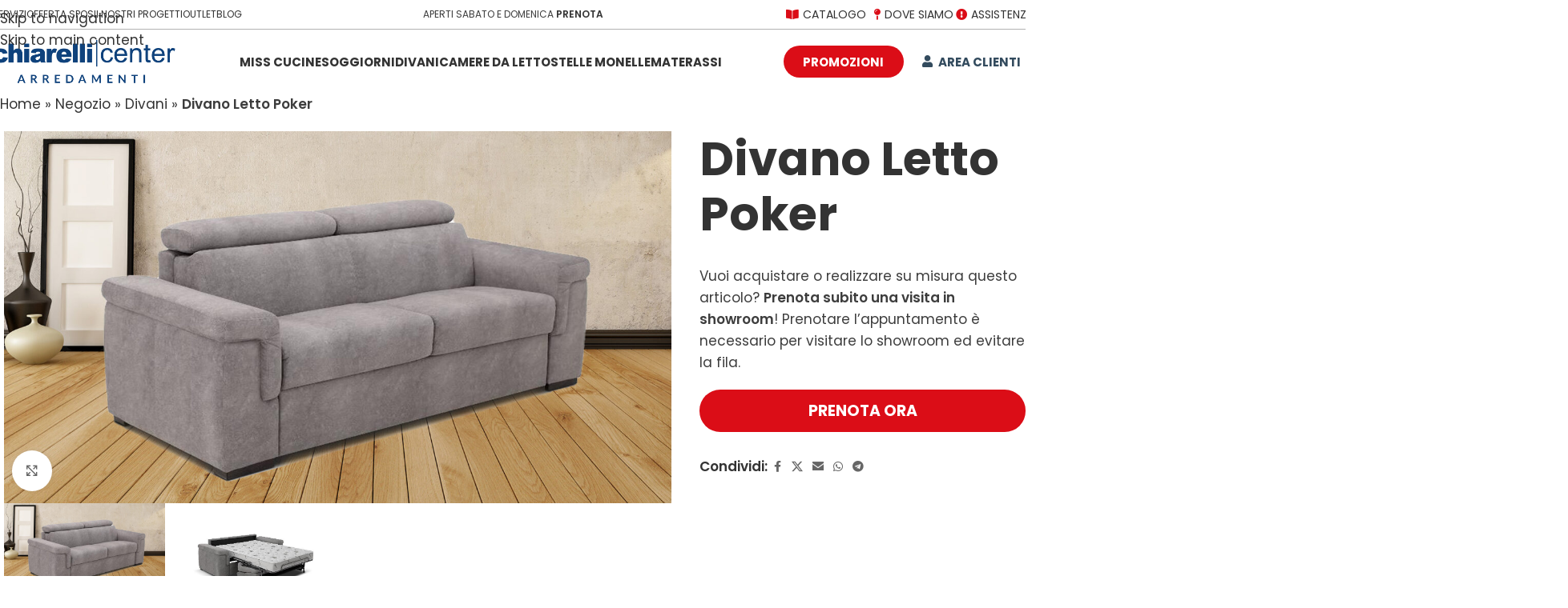

--- FILE ---
content_type: text/html; charset=UTF-8
request_url: https://www.chiarellicenter.it/negozio/divano-letto-poker/
body_size: 52027
content:
<!DOCTYPE html>
<html lang="it-IT">
<head><meta charset="UTF-8"><script>if(navigator.userAgent.match(/MSIE|Internet Explorer/i)||navigator.userAgent.match(/Trident\/7\..*?rv:11/i)){var href=document.location.href;if(!href.match(/[?&]nowprocket/)){if(href.indexOf("?")==-1){if(href.indexOf("#")==-1){document.location.href=href+"?nowprocket=1"}else{document.location.href=href.replace("#","?nowprocket=1#")}}else{if(href.indexOf("#")==-1){document.location.href=href+"&nowprocket=1"}else{document.location.href=href.replace("#","&nowprocket=1#")}}}}</script><script>(()=>{class RocketLazyLoadScripts{constructor(){this.v="2.0.3",this.userEvents=["keydown","keyup","mousedown","mouseup","mousemove","mouseover","mouseenter","mouseout","mouseleave","touchmove","touchstart","touchend","touchcancel","wheel","click","dblclick","input","visibilitychange"],this.attributeEvents=["onblur","onclick","oncontextmenu","ondblclick","onfocus","onmousedown","onmouseenter","onmouseleave","onmousemove","onmouseout","onmouseover","onmouseup","onmousewheel","onscroll","onsubmit"]}async t(){this.i(),this.o(),/iP(ad|hone)/.test(navigator.userAgent)&&this.h(),this.u(),this.l(this),this.m(),this.k(this),this.p(this),this._(),await Promise.all([this.R(),this.L()]),this.lastBreath=Date.now(),this.S(this),this.P(),this.D(),this.O(),this.M(),await this.C(this.delayedScripts.normal),await this.C(this.delayedScripts.defer),await this.C(this.delayedScripts.async),this.F("domReady"),await this.T(),await this.j(),await this.I(),this.F("windowLoad"),await this.A(),window.dispatchEvent(new Event("rocket-allScriptsLoaded")),this.everythingLoaded=!0,this.lastTouchEnd&&await new Promise((t=>setTimeout(t,500-Date.now()+this.lastTouchEnd))),this.H(),this.F("all"),this.U(),this.W()}i(){this.CSPIssue=sessionStorage.getItem("rocketCSPIssue"),document.addEventListener("securitypolicyviolation",(t=>{this.CSPIssue||"script-src-elem"!==t.violatedDirective||"data"!==t.blockedURI||(this.CSPIssue=!0,sessionStorage.setItem("rocketCSPIssue",!0))}),{isRocket:!0})}o(){window.addEventListener("pageshow",(t=>{this.persisted=t.persisted,this.realWindowLoadedFired=!0}),{isRocket:!0}),window.addEventListener("pagehide",(()=>{this.onFirstUserAction=null}),{isRocket:!0})}h(){let t;function e(e){t=e}window.addEventListener("touchstart",e,{isRocket:!0}),window.addEventListener("touchend",(function i(o){Math.abs(o.changedTouches[0].pageX-t.changedTouches[0].pageX)<10&&Math.abs(o.changedTouches[0].pageY-t.changedTouches[0].pageY)<10&&o.timeStamp-t.timeStamp<200&&(o.target.dispatchEvent(new PointerEvent("click",{target:o.target,bubbles:!0,cancelable:!0,detail:1})),event.preventDefault(),window.removeEventListener("touchstart",e,{isRocket:!0}),window.removeEventListener("touchend",i,{isRocket:!0}))}),{isRocket:!0})}q(t){this.userActionTriggered||("mousemove"!==t.type||this.firstMousemoveIgnored?"keyup"===t.type||"mouseover"===t.type||"mouseout"===t.type||(this.userActionTriggered=!0,this.onFirstUserAction&&this.onFirstUserAction()):this.firstMousemoveIgnored=!0),"click"===t.type&&t.preventDefault(),this.savedUserEvents.length>0&&(t.stopPropagation(),t.stopImmediatePropagation()),"touchstart"===this.lastEvent&&"touchend"===t.type&&(this.lastTouchEnd=Date.now()),"click"===t.type&&(this.lastTouchEnd=0),this.lastEvent=t.type,this.savedUserEvents.push(t)}u(){this.savedUserEvents=[],this.userEventHandler=this.q.bind(this),this.userEvents.forEach((t=>window.addEventListener(t,this.userEventHandler,{passive:!1,isRocket:!0})))}U(){this.userEvents.forEach((t=>window.removeEventListener(t,this.userEventHandler,{passive:!1,isRocket:!0}))),this.savedUserEvents.forEach((t=>{t.target.dispatchEvent(new window[t.constructor.name](t.type,t))}))}m(){this.eventsMutationObserver=new MutationObserver((t=>{const e="return false";for(const i of t){if("attributes"===i.type){const t=i.target.getAttribute(i.attributeName);t&&t!==e&&(i.target.setAttribute("data-rocket-"+i.attributeName,t),i.target["rocket"+i.attributeName]=new Function("event",t),i.target.setAttribute(i.attributeName,e))}"childList"===i.type&&i.addedNodes.forEach((t=>{if(t.nodeType===Node.ELEMENT_NODE)for(const i of t.attributes)this.attributeEvents.includes(i.name)&&i.value&&""!==i.value&&(t.setAttribute("data-rocket-"+i.name,i.value),t["rocket"+i.name]=new Function("event",i.value),t.setAttribute(i.name,e))}))}})),this.eventsMutationObserver.observe(document,{subtree:!0,childList:!0,attributeFilter:this.attributeEvents})}H(){this.eventsMutationObserver.disconnect(),this.attributeEvents.forEach((t=>{document.querySelectorAll("[data-rocket-"+t+"]").forEach((e=>{e.setAttribute(t,e.getAttribute("data-rocket-"+t)),e.removeAttribute("data-rocket-"+t)}))}))}k(t){Object.defineProperty(HTMLElement.prototype,"onclick",{get(){return this.rocketonclick||null},set(e){this.rocketonclick=e,this.setAttribute(t.everythingLoaded?"onclick":"data-rocket-onclick","this.rocketonclick(event)")}})}S(t){function e(e,i){let o=e[i];e[i]=null,Object.defineProperty(e,i,{get:()=>o,set(s){t.everythingLoaded?o=s:e["rocket"+i]=o=s}})}e(document,"onreadystatechange"),e(window,"onload"),e(window,"onpageshow");try{Object.defineProperty(document,"readyState",{get:()=>t.rocketReadyState,set(e){t.rocketReadyState=e},configurable:!0}),document.readyState="loading"}catch(t){console.log("WPRocket DJE readyState conflict, bypassing")}}l(t){this.originalAddEventListener=EventTarget.prototype.addEventListener,this.originalRemoveEventListener=EventTarget.prototype.removeEventListener,this.savedEventListeners=[],EventTarget.prototype.addEventListener=function(e,i,o){o&&o.isRocket||!t.B(e,this)&&!t.userEvents.includes(e)||t.B(e,this)&&!t.userActionTriggered||e.startsWith("rocket-")||t.everythingLoaded?t.originalAddEventListener.call(this,e,i,o):t.savedEventListeners.push({target:this,remove:!1,type:e,func:i,options:o})},EventTarget.prototype.removeEventListener=function(e,i,o){o&&o.isRocket||!t.B(e,this)&&!t.userEvents.includes(e)||t.B(e,this)&&!t.userActionTriggered||e.startsWith("rocket-")||t.everythingLoaded?t.originalRemoveEventListener.call(this,e,i,o):t.savedEventListeners.push({target:this,remove:!0,type:e,func:i,options:o})}}F(t){"all"===t&&(EventTarget.prototype.addEventListener=this.originalAddEventListener,EventTarget.prototype.removeEventListener=this.originalRemoveEventListener),this.savedEventListeners=this.savedEventListeners.filter((e=>{let i=e.type,o=e.target||window;return"domReady"===t&&"DOMContentLoaded"!==i&&"readystatechange"!==i||("windowLoad"===t&&"load"!==i&&"readystatechange"!==i&&"pageshow"!==i||(this.B(i,o)&&(i="rocket-"+i),e.remove?o.removeEventListener(i,e.func,e.options):o.addEventListener(i,e.func,e.options),!1))}))}p(t){let e;function i(e){return t.everythingLoaded?e:e.split(" ").map((t=>"load"===t||t.startsWith("load.")?"rocket-jquery-load":t)).join(" ")}function o(o){function s(e){const s=o.fn[e];o.fn[e]=o.fn.init.prototype[e]=function(){return this[0]===window&&t.userActionTriggered&&("string"==typeof arguments[0]||arguments[0]instanceof String?arguments[0]=i(arguments[0]):"object"==typeof arguments[0]&&Object.keys(arguments[0]).forEach((t=>{const e=arguments[0][t];delete arguments[0][t],arguments[0][i(t)]=e}))),s.apply(this,arguments),this}}if(o&&o.fn&&!t.allJQueries.includes(o)){const e={DOMContentLoaded:[],"rocket-DOMContentLoaded":[]};for(const t in e)document.addEventListener(t,(()=>{e[t].forEach((t=>t()))}),{isRocket:!0});o.fn.ready=o.fn.init.prototype.ready=function(i){function s(){parseInt(o.fn.jquery)>2?setTimeout((()=>i.bind(document)(o))):i.bind(document)(o)}return t.realDomReadyFired?!t.userActionTriggered||t.fauxDomReadyFired?s():e["rocket-DOMContentLoaded"].push(s):e.DOMContentLoaded.push(s),o([])},s("on"),s("one"),s("off"),t.allJQueries.push(o)}e=o}t.allJQueries=[],o(window.jQuery),Object.defineProperty(window,"jQuery",{get:()=>e,set(t){o(t)}})}P(){const t=new Map;document.write=document.writeln=function(e){const i=document.currentScript,o=document.createRange(),s=i.parentElement;let n=t.get(i);void 0===n&&(n=i.nextSibling,t.set(i,n));const c=document.createDocumentFragment();o.setStart(c,0),c.appendChild(o.createContextualFragment(e)),s.insertBefore(c,n)}}async R(){return new Promise((t=>{this.userActionTriggered?t():this.onFirstUserAction=t}))}async L(){return new Promise((t=>{document.addEventListener("DOMContentLoaded",(()=>{this.realDomReadyFired=!0,t()}),{isRocket:!0})}))}async I(){return this.realWindowLoadedFired?Promise.resolve():new Promise((t=>{window.addEventListener("load",t,{isRocket:!0})}))}M(){this.pendingScripts=[];this.scriptsMutationObserver=new MutationObserver((t=>{for(const e of t)e.addedNodes.forEach((t=>{"SCRIPT"!==t.tagName||t.noModule||t.isWPRocket||this.pendingScripts.push({script:t,promise:new Promise((e=>{const i=()=>{const i=this.pendingScripts.findIndex((e=>e.script===t));i>=0&&this.pendingScripts.splice(i,1),e()};t.addEventListener("load",i,{isRocket:!0}),t.addEventListener("error",i,{isRocket:!0}),setTimeout(i,1e3)}))})}))})),this.scriptsMutationObserver.observe(document,{childList:!0,subtree:!0})}async j(){await this.J(),this.pendingScripts.length?(await this.pendingScripts[0].promise,await this.j()):this.scriptsMutationObserver.disconnect()}D(){this.delayedScripts={normal:[],async:[],defer:[]},document.querySelectorAll("script[type$=rocketlazyloadscript]").forEach((t=>{t.hasAttribute("data-rocket-src")?t.hasAttribute("async")&&!1!==t.async?this.delayedScripts.async.push(t):t.hasAttribute("defer")&&!1!==t.defer||"module"===t.getAttribute("data-rocket-type")?this.delayedScripts.defer.push(t):this.delayedScripts.normal.push(t):this.delayedScripts.normal.push(t)}))}async _(){await this.L();let t=[];document.querySelectorAll("script[type$=rocketlazyloadscript][data-rocket-src]").forEach((e=>{let i=e.getAttribute("data-rocket-src");if(i&&!i.startsWith("data:")){i.startsWith("//")&&(i=location.protocol+i);try{const o=new URL(i).origin;o!==location.origin&&t.push({src:o,crossOrigin:e.crossOrigin||"module"===e.getAttribute("data-rocket-type")})}catch(t){}}})),t=[...new Map(t.map((t=>[JSON.stringify(t),t]))).values()],this.N(t,"preconnect")}async $(t){if(await this.G(),!0!==t.noModule||!("noModule"in HTMLScriptElement.prototype))return new Promise((e=>{let i;function o(){(i||t).setAttribute("data-rocket-status","executed"),e()}try{if(navigator.userAgent.includes("Firefox/")||""===navigator.vendor||this.CSPIssue)i=document.createElement("script"),[...t.attributes].forEach((t=>{let e=t.nodeName;"type"!==e&&("data-rocket-type"===e&&(e="type"),"data-rocket-src"===e&&(e="src"),i.setAttribute(e,t.nodeValue))})),t.text&&(i.text=t.text),t.nonce&&(i.nonce=t.nonce),i.hasAttribute("src")?(i.addEventListener("load",o,{isRocket:!0}),i.addEventListener("error",(()=>{i.setAttribute("data-rocket-status","failed-network"),e()}),{isRocket:!0}),setTimeout((()=>{i.isConnected||e()}),1)):(i.text=t.text,o()),i.isWPRocket=!0,t.parentNode.replaceChild(i,t);else{const i=t.getAttribute("data-rocket-type"),s=t.getAttribute("data-rocket-src");i?(t.type=i,t.removeAttribute("data-rocket-type")):t.removeAttribute("type"),t.addEventListener("load",o,{isRocket:!0}),t.addEventListener("error",(i=>{this.CSPIssue&&i.target.src.startsWith("data:")?(console.log("WPRocket: CSP fallback activated"),t.removeAttribute("src"),this.$(t).then(e)):(t.setAttribute("data-rocket-status","failed-network"),e())}),{isRocket:!0}),s?(t.fetchPriority="high",t.removeAttribute("data-rocket-src"),t.src=s):t.src="data:text/javascript;base64,"+window.btoa(unescape(encodeURIComponent(t.text)))}}catch(i){t.setAttribute("data-rocket-status","failed-transform"),e()}}));t.setAttribute("data-rocket-status","skipped")}async C(t){const e=t.shift();return e?(e.isConnected&&await this.$(e),this.C(t)):Promise.resolve()}O(){this.N([...this.delayedScripts.normal,...this.delayedScripts.defer,...this.delayedScripts.async],"preload")}N(t,e){this.trash=this.trash||[];let i=!0;var o=document.createDocumentFragment();t.forEach((t=>{const s=t.getAttribute&&t.getAttribute("data-rocket-src")||t.src;if(s&&!s.startsWith("data:")){const n=document.createElement("link");n.href=s,n.rel=e,"preconnect"!==e&&(n.as="script",n.fetchPriority=i?"high":"low"),t.getAttribute&&"module"===t.getAttribute("data-rocket-type")&&(n.crossOrigin=!0),t.crossOrigin&&(n.crossOrigin=t.crossOrigin),t.integrity&&(n.integrity=t.integrity),t.nonce&&(n.nonce=t.nonce),o.appendChild(n),this.trash.push(n),i=!1}})),document.head.appendChild(o)}W(){this.trash.forEach((t=>t.remove()))}async T(){try{document.readyState="interactive"}catch(t){}this.fauxDomReadyFired=!0;try{await this.G(),document.dispatchEvent(new Event("rocket-readystatechange")),await this.G(),document.rocketonreadystatechange&&document.rocketonreadystatechange(),await this.G(),document.dispatchEvent(new Event("rocket-DOMContentLoaded")),await this.G(),window.dispatchEvent(new Event("rocket-DOMContentLoaded"))}catch(t){console.error(t)}}async A(){try{document.readyState="complete"}catch(t){}try{await this.G(),document.dispatchEvent(new Event("rocket-readystatechange")),await this.G(),document.rocketonreadystatechange&&document.rocketonreadystatechange(),await this.G(),window.dispatchEvent(new Event("rocket-load")),await this.G(),window.rocketonload&&window.rocketonload(),await this.G(),this.allJQueries.forEach((t=>t(window).trigger("rocket-jquery-load"))),await this.G();const t=new Event("rocket-pageshow");t.persisted=this.persisted,window.dispatchEvent(t),await this.G(),window.rocketonpageshow&&window.rocketonpageshow({persisted:this.persisted})}catch(t){console.error(t)}}async G(){Date.now()-this.lastBreath>45&&(await this.J(),this.lastBreath=Date.now())}async J(){return document.hidden?new Promise((t=>setTimeout(t))):new Promise((t=>requestAnimationFrame(t)))}B(t,e){return e===document&&"readystatechange"===t||(e===document&&"DOMContentLoaded"===t||(e===window&&"DOMContentLoaded"===t||(e===window&&"load"===t||e===window&&"pageshow"===t)))}static run(){(new RocketLazyLoadScripts).t()}}RocketLazyLoadScripts.run()})();</script>
	
	<link rel="profile" href="https://gmpg.org/xfn/11">
	<link rel="pingback" href="https://www.chiarellicenter.it/xmlrpc.php">

	<style>body{--booked_button_color: #56C477;}</style><meta name='robots' content='index, follow, max-image-preview:large, max-snippet:-1, max-video-preview:-1' />
<script type="rocketlazyloadscript">window._wca = window._wca || [];</script>

<!-- Google Tag Manager by PYS -->
    <script type="rocketlazyloadscript" data-cfasync="false" data-pagespeed-no-defer>
	    window.dataLayerPYS = window.dataLayerPYS || [];
	</script>
<!-- End Google Tag Manager by PYS -->
	<!-- This site is optimized with the Yoast SEO plugin v26.7 - https://yoast.com/wordpress/plugins/seo/ -->
	<title>Divano Letto Poker - Chiarelli Center</title>
<link data-rocket-preload as="style" href="https://fonts.googleapis.com/css?family=Poppins%3A400%2C600%2C700%2C500%7CMontserrat%3A400%2C600%2C700&#038;display=swap" rel="preload">
<link href="https://fonts.googleapis.com/css?family=Poppins%3A400%2C600%2C700%2C500%7CMontserrat%3A400%2C600%2C700&#038;display=swap" media="print" onload="this.media=&#039;all&#039;" rel="stylesheet">
<noscript><link rel="stylesheet" href="https://fonts.googleapis.com/css?family=Poppins%3A400%2C600%2C700%2C500%7CMontserrat%3A400%2C600%2C700&#038;display=swap"></noscript>
	<link rel="canonical" href="https://www.chiarellicenter.it/negozio/divano-letto-poker/" />
	<meta property="og:locale" content="it_IT" />
	<meta property="og:type" content="article" />
	<meta property="og:title" content="Divano Letto Poker - Chiarelli Center" />
	<meta property="og:description" content="Misure divano cm 220x95xH75/100 Materasso: cm 140X195XH17 Cat. A Savana" />
	<meta property="og:url" content="https://www.chiarellicenter.it/negozio/divano-letto-poker/" />
	<meta property="og:site_name" content="Chiarelli Center" />
	<meta property="article:publisher" content="https://www.facebook.com/chiarelliarreda.it" />
	<meta property="article:modified_time" content="2022-11-02T18:15:41+00:00" />
	<meta property="og:image" content="https://www.chiarellicenter.it/wp-content/uploads/2022/03/06-poker-amb.jpg" />
	<meta property="og:image:width" content="1500" />
	<meta property="og:image:height" content="836" />
	<meta property="og:image:type" content="image/jpeg" />
	<meta name="twitter:card" content="summary_large_image" />
	<meta name="twitter:label1" content="Tempo di lettura stimato" />
	<meta name="twitter:data1" content="1 minuto" />
	<script type="application/ld+json" class="yoast-schema-graph">{"@context":"https://schema.org","@graph":[{"@type":"WebPage","@id":"https://www.chiarellicenter.it/negozio/divano-letto-poker/","url":"https://www.chiarellicenter.it/negozio/divano-letto-poker/","name":"Divano Letto Poker - Chiarelli Center","isPartOf":{"@id":"https://www.chiarellicenter.it/#website"},"primaryImageOfPage":{"@id":"https://www.chiarellicenter.it/negozio/divano-letto-poker/#primaryimage"},"image":{"@id":"https://www.chiarellicenter.it/negozio/divano-letto-poker/#primaryimage"},"thumbnailUrl":"https://www.chiarellicenter.it/wp-content/uploads/2022/03/06-poker-amb.jpg","datePublished":"2022-03-17T17:17:52+00:00","dateModified":"2022-11-02T18:15:41+00:00","breadcrumb":{"@id":"https://www.chiarellicenter.it/negozio/divano-letto-poker/#breadcrumb"},"inLanguage":"it-IT","potentialAction":[{"@type":"ReadAction","target":["https://www.chiarellicenter.it/negozio/divano-letto-poker/"]}]},{"@type":"ImageObject","inLanguage":"it-IT","@id":"https://www.chiarellicenter.it/negozio/divano-letto-poker/#primaryimage","url":"https://www.chiarellicenter.it/wp-content/uploads/2022/03/06-poker-amb.jpg","contentUrl":"https://www.chiarellicenter.it/wp-content/uploads/2022/03/06-poker-amb.jpg","width":1500,"height":836},{"@type":"BreadcrumbList","@id":"https://www.chiarellicenter.it/negozio/divano-letto-poker/#breadcrumb","itemListElement":[{"@type":"ListItem","position":1,"name":"Home","item":"https://www.chiarellicenter.it/"},{"@type":"ListItem","position":2,"name":"Negozio","item":"https://www.chiarellicenter.it/negozio/"},{"@type":"ListItem","position":3,"name":"Divani","item":"https://www.chiarellicenter.it/categoria-prodotto/divani/"},{"@type":"ListItem","position":4,"name":"Divano Letto Poker"}]},{"@type":"WebSite","@id":"https://www.chiarellicenter.it/#website","url":"https://www.chiarellicenter.it/","name":"Chiarelli Center","description":"Arredamenti su misura","publisher":{"@id":"https://www.chiarellicenter.it/#organization"},"potentialAction":[{"@type":"SearchAction","target":{"@type":"EntryPoint","urlTemplate":"https://www.chiarellicenter.it/?s={search_term_string}"},"query-input":{"@type":"PropertyValueSpecification","valueRequired":true,"valueName":"search_term_string"}}],"inLanguage":"it-IT"},{"@type":"Organization","@id":"https://www.chiarellicenter.it/#organization","name":"Chiarelli Center Arredamenti","url":"https://www.chiarellicenter.it/","logo":{"@type":"ImageObject","inLanguage":"it-IT","@id":"https://www.chiarellicenter.it/#/schema/logo/image/","url":"https://www.chiarellicenter.it/wp-content/uploads/2020/02/144x144.jpg","contentUrl":"https://www.chiarellicenter.it/wp-content/uploads/2020/02/144x144.jpg","width":144,"height":144,"caption":"Chiarelli Center Arredamenti"},"image":{"@id":"https://www.chiarellicenter.it/#/schema/logo/image/"},"sameAs":["https://www.facebook.com/chiarelliarreda.it","https://www.instagram.com/chiarellicenter/"]}]}</script>
	<!-- / Yoast SEO plugin. -->


<script type="rocketlazyloadscript" data-rocket-type='application/javascript'  id='pys-version-script'>console.log('PixelYourSite Free version 11.1.5.2');</script>
<link rel='dns-prefetch' href='//cdn.iubenda.com' />
<link rel='dns-prefetch' href='//stats.wp.com' />
<link rel='dns-prefetch' href='//use.fontawesome.com' />
<link rel='dns-prefetch' href='//fonts.googleapis.com' />
<link rel='dns-prefetch' href='//www.googletagmanager.com' />
<link href='https://fonts.gstatic.com' crossorigin rel='preconnect' />
<link rel="alternate" type="application/rss+xml" title="Chiarelli Center &raquo; Feed" href="https://www.chiarellicenter.it/feed/" />
<link rel="alternate" type="application/rss+xml" title="Chiarelli Center &raquo; Feed dei commenti" href="https://www.chiarellicenter.it/comments/feed/" />
<link rel="alternate" title="oEmbed (JSON)" type="application/json+oembed" href="https://www.chiarellicenter.it/wp-json/oembed/1.0/embed?url=https%3A%2F%2Fwww.chiarellicenter.it%2Fnegozio%2Fdivano-letto-poker%2F" />
<link rel="alternate" title="oEmbed (XML)" type="text/xml+oembed" href="https://www.chiarellicenter.it/wp-json/oembed/1.0/embed?url=https%3A%2F%2Fwww.chiarellicenter.it%2Fnegozio%2Fdivano-letto-poker%2F&#038;format=xml" />
<style id='wp-img-auto-sizes-contain-inline-css' type='text/css'>
img:is([sizes=auto i],[sizes^="auto," i]){contain-intrinsic-size:3000px 1500px}
/*# sourceURL=wp-img-auto-sizes-contain-inline-css */
</style>
<link rel='stylesheet' id='wp-block-library-css' href='https://www.chiarellicenter.it/wp-includes/css/dist/block-library/style.min.css?ver=6.9' type='text/css' media='all' />
<link rel='stylesheet' id='mediaelement-css' href='https://www.chiarellicenter.it/wp-includes/js/mediaelement/mediaelementplayer-legacy.min.css?ver=4.2.17' type='text/css' media='all' />
<link rel='stylesheet' id='wp-mediaelement-css' href='https://www.chiarellicenter.it/wp-includes/js/mediaelement/wp-mediaelement.min.css?ver=6.9' type='text/css' media='all' />
<style id='jetpack-sharing-buttons-style-inline-css' type='text/css'>
.jetpack-sharing-buttons__services-list{display:flex;flex-direction:row;flex-wrap:wrap;gap:0;list-style-type:none;margin:5px;padding:0}.jetpack-sharing-buttons__services-list.has-small-icon-size{font-size:12px}.jetpack-sharing-buttons__services-list.has-normal-icon-size{font-size:16px}.jetpack-sharing-buttons__services-list.has-large-icon-size{font-size:24px}.jetpack-sharing-buttons__services-list.has-huge-icon-size{font-size:36px}@media print{.jetpack-sharing-buttons__services-list{display:none!important}}.editor-styles-wrapper .wp-block-jetpack-sharing-buttons{gap:0;padding-inline-start:0}ul.jetpack-sharing-buttons__services-list.has-background{padding:1.25em 2.375em}
/*# sourceURL=https://www.chiarellicenter.it/wp-content/plugins/jetpack/_inc/blocks/sharing-buttons/view.css */
</style>
<link rel='stylesheet' id='visual-portfolio-block-filter-by-category-css' href='https://www.chiarellicenter.it/wp-content/plugins/visual-portfolio/build/gutenberg/blocks/filter-by-category/style.css?ver=1762850487' type='text/css' media='all' />
<link rel='stylesheet' id='visual-portfolio-block-pagination-css' href='https://www.chiarellicenter.it/wp-content/plugins/visual-portfolio/build/gutenberg/blocks/pagination/style.css?ver=1762850487' type='text/css' media='all' />
<link rel='stylesheet' id='visual-portfolio-block-sort-css' href='https://www.chiarellicenter.it/wp-content/plugins/visual-portfolio/build/gutenberg/blocks/sort/style.css?ver=1762850487' type='text/css' media='all' />
<style id='font-awesome-svg-styles-default-inline-css' type='text/css'>
.svg-inline--fa {
  display: inline-block;
  height: 1em;
  overflow: visible;
  vertical-align: -.125em;
}
/*# sourceURL=font-awesome-svg-styles-default-inline-css */
</style>
<link rel='stylesheet' id='font-awesome-svg-styles-css' href='https://www.chiarellicenter.it/wp-content/uploads/font-awesome/v6.1.2/css/svg-with-js.css' type='text/css' media='all' />
<style id='font-awesome-svg-styles-inline-css' type='text/css'>
   .wp-block-font-awesome-icon svg::before,
   .wp-rich-text-font-awesome-icon svg::before {content: unset;}
/*# sourceURL=font-awesome-svg-styles-inline-css */
</style>
<style id='global-styles-inline-css' type='text/css'>
:root{--wp--preset--aspect-ratio--square: 1;--wp--preset--aspect-ratio--4-3: 4/3;--wp--preset--aspect-ratio--3-4: 3/4;--wp--preset--aspect-ratio--3-2: 3/2;--wp--preset--aspect-ratio--2-3: 2/3;--wp--preset--aspect-ratio--16-9: 16/9;--wp--preset--aspect-ratio--9-16: 9/16;--wp--preset--color--black: #000000;--wp--preset--color--cyan-bluish-gray: #abb8c3;--wp--preset--color--white: #ffffff;--wp--preset--color--pale-pink: #f78da7;--wp--preset--color--vivid-red: #cf2e2e;--wp--preset--color--luminous-vivid-orange: #ff6900;--wp--preset--color--luminous-vivid-amber: #fcb900;--wp--preset--color--light-green-cyan: #7bdcb5;--wp--preset--color--vivid-green-cyan: #00d084;--wp--preset--color--pale-cyan-blue: #8ed1fc;--wp--preset--color--vivid-cyan-blue: #0693e3;--wp--preset--color--vivid-purple: #9b51e0;--wp--preset--gradient--vivid-cyan-blue-to-vivid-purple: linear-gradient(135deg,rgb(6,147,227) 0%,rgb(155,81,224) 100%);--wp--preset--gradient--light-green-cyan-to-vivid-green-cyan: linear-gradient(135deg,rgb(122,220,180) 0%,rgb(0,208,130) 100%);--wp--preset--gradient--luminous-vivid-amber-to-luminous-vivid-orange: linear-gradient(135deg,rgb(252,185,0) 0%,rgb(255,105,0) 100%);--wp--preset--gradient--luminous-vivid-orange-to-vivid-red: linear-gradient(135deg,rgb(255,105,0) 0%,rgb(207,46,46) 100%);--wp--preset--gradient--very-light-gray-to-cyan-bluish-gray: linear-gradient(135deg,rgb(238,238,238) 0%,rgb(169,184,195) 100%);--wp--preset--gradient--cool-to-warm-spectrum: linear-gradient(135deg,rgb(74,234,220) 0%,rgb(151,120,209) 20%,rgb(207,42,186) 40%,rgb(238,44,130) 60%,rgb(251,105,98) 80%,rgb(254,248,76) 100%);--wp--preset--gradient--blush-light-purple: linear-gradient(135deg,rgb(255,206,236) 0%,rgb(152,150,240) 100%);--wp--preset--gradient--blush-bordeaux: linear-gradient(135deg,rgb(254,205,165) 0%,rgb(254,45,45) 50%,rgb(107,0,62) 100%);--wp--preset--gradient--luminous-dusk: linear-gradient(135deg,rgb(255,203,112) 0%,rgb(199,81,192) 50%,rgb(65,88,208) 100%);--wp--preset--gradient--pale-ocean: linear-gradient(135deg,rgb(255,245,203) 0%,rgb(182,227,212) 50%,rgb(51,167,181) 100%);--wp--preset--gradient--electric-grass: linear-gradient(135deg,rgb(202,248,128) 0%,rgb(113,206,126) 100%);--wp--preset--gradient--midnight: linear-gradient(135deg,rgb(2,3,129) 0%,rgb(40,116,252) 100%);--wp--preset--font-size--small: 13px;--wp--preset--font-size--medium: 20px;--wp--preset--font-size--large: 36px;--wp--preset--font-size--x-large: 42px;--wp--preset--spacing--20: 0.44rem;--wp--preset--spacing--30: 0.67rem;--wp--preset--spacing--40: 1rem;--wp--preset--spacing--50: 1.5rem;--wp--preset--spacing--60: 2.25rem;--wp--preset--spacing--70: 3.38rem;--wp--preset--spacing--80: 5.06rem;--wp--preset--shadow--natural: 6px 6px 9px rgba(0, 0, 0, 0.2);--wp--preset--shadow--deep: 12px 12px 50px rgba(0, 0, 0, 0.4);--wp--preset--shadow--sharp: 6px 6px 0px rgba(0, 0, 0, 0.2);--wp--preset--shadow--outlined: 6px 6px 0px -3px rgb(255, 255, 255), 6px 6px rgb(0, 0, 0);--wp--preset--shadow--crisp: 6px 6px 0px rgb(0, 0, 0);}:where(body) { margin: 0; }.wp-site-blocks > .alignleft { float: left; margin-right: 2em; }.wp-site-blocks > .alignright { float: right; margin-left: 2em; }.wp-site-blocks > .aligncenter { justify-content: center; margin-left: auto; margin-right: auto; }:where(.is-layout-flex){gap: 0.5em;}:where(.is-layout-grid){gap: 0.5em;}.is-layout-flow > .alignleft{float: left;margin-inline-start: 0;margin-inline-end: 2em;}.is-layout-flow > .alignright{float: right;margin-inline-start: 2em;margin-inline-end: 0;}.is-layout-flow > .aligncenter{margin-left: auto !important;margin-right: auto !important;}.is-layout-constrained > .alignleft{float: left;margin-inline-start: 0;margin-inline-end: 2em;}.is-layout-constrained > .alignright{float: right;margin-inline-start: 2em;margin-inline-end: 0;}.is-layout-constrained > .aligncenter{margin-left: auto !important;margin-right: auto !important;}.is-layout-constrained > :where(:not(.alignleft):not(.alignright):not(.alignfull)){margin-left: auto !important;margin-right: auto !important;}body .is-layout-flex{display: flex;}.is-layout-flex{flex-wrap: wrap;align-items: center;}.is-layout-flex > :is(*, div){margin: 0;}body .is-layout-grid{display: grid;}.is-layout-grid > :is(*, div){margin: 0;}body{padding-top: 0px;padding-right: 0px;padding-bottom: 0px;padding-left: 0px;}a:where(:not(.wp-element-button)){text-decoration: none;}:root :where(.wp-element-button, .wp-block-button__link){background-color: #32373c;border-width: 0;color: #fff;font-family: inherit;font-size: inherit;font-style: inherit;font-weight: inherit;letter-spacing: inherit;line-height: inherit;padding-top: calc(0.667em + 2px);padding-right: calc(1.333em + 2px);padding-bottom: calc(0.667em + 2px);padding-left: calc(1.333em + 2px);text-decoration: none;text-transform: inherit;}.has-black-color{color: var(--wp--preset--color--black) !important;}.has-cyan-bluish-gray-color{color: var(--wp--preset--color--cyan-bluish-gray) !important;}.has-white-color{color: var(--wp--preset--color--white) !important;}.has-pale-pink-color{color: var(--wp--preset--color--pale-pink) !important;}.has-vivid-red-color{color: var(--wp--preset--color--vivid-red) !important;}.has-luminous-vivid-orange-color{color: var(--wp--preset--color--luminous-vivid-orange) !important;}.has-luminous-vivid-amber-color{color: var(--wp--preset--color--luminous-vivid-amber) !important;}.has-light-green-cyan-color{color: var(--wp--preset--color--light-green-cyan) !important;}.has-vivid-green-cyan-color{color: var(--wp--preset--color--vivid-green-cyan) !important;}.has-pale-cyan-blue-color{color: var(--wp--preset--color--pale-cyan-blue) !important;}.has-vivid-cyan-blue-color{color: var(--wp--preset--color--vivid-cyan-blue) !important;}.has-vivid-purple-color{color: var(--wp--preset--color--vivid-purple) !important;}.has-black-background-color{background-color: var(--wp--preset--color--black) !important;}.has-cyan-bluish-gray-background-color{background-color: var(--wp--preset--color--cyan-bluish-gray) !important;}.has-white-background-color{background-color: var(--wp--preset--color--white) !important;}.has-pale-pink-background-color{background-color: var(--wp--preset--color--pale-pink) !important;}.has-vivid-red-background-color{background-color: var(--wp--preset--color--vivid-red) !important;}.has-luminous-vivid-orange-background-color{background-color: var(--wp--preset--color--luminous-vivid-orange) !important;}.has-luminous-vivid-amber-background-color{background-color: var(--wp--preset--color--luminous-vivid-amber) !important;}.has-light-green-cyan-background-color{background-color: var(--wp--preset--color--light-green-cyan) !important;}.has-vivid-green-cyan-background-color{background-color: var(--wp--preset--color--vivid-green-cyan) !important;}.has-pale-cyan-blue-background-color{background-color: var(--wp--preset--color--pale-cyan-blue) !important;}.has-vivid-cyan-blue-background-color{background-color: var(--wp--preset--color--vivid-cyan-blue) !important;}.has-vivid-purple-background-color{background-color: var(--wp--preset--color--vivid-purple) !important;}.has-black-border-color{border-color: var(--wp--preset--color--black) !important;}.has-cyan-bluish-gray-border-color{border-color: var(--wp--preset--color--cyan-bluish-gray) !important;}.has-white-border-color{border-color: var(--wp--preset--color--white) !important;}.has-pale-pink-border-color{border-color: var(--wp--preset--color--pale-pink) !important;}.has-vivid-red-border-color{border-color: var(--wp--preset--color--vivid-red) !important;}.has-luminous-vivid-orange-border-color{border-color: var(--wp--preset--color--luminous-vivid-orange) !important;}.has-luminous-vivid-amber-border-color{border-color: var(--wp--preset--color--luminous-vivid-amber) !important;}.has-light-green-cyan-border-color{border-color: var(--wp--preset--color--light-green-cyan) !important;}.has-vivid-green-cyan-border-color{border-color: var(--wp--preset--color--vivid-green-cyan) !important;}.has-pale-cyan-blue-border-color{border-color: var(--wp--preset--color--pale-cyan-blue) !important;}.has-vivid-cyan-blue-border-color{border-color: var(--wp--preset--color--vivid-cyan-blue) !important;}.has-vivid-purple-border-color{border-color: var(--wp--preset--color--vivid-purple) !important;}.has-vivid-cyan-blue-to-vivid-purple-gradient-background{background: var(--wp--preset--gradient--vivid-cyan-blue-to-vivid-purple) !important;}.has-light-green-cyan-to-vivid-green-cyan-gradient-background{background: var(--wp--preset--gradient--light-green-cyan-to-vivid-green-cyan) !important;}.has-luminous-vivid-amber-to-luminous-vivid-orange-gradient-background{background: var(--wp--preset--gradient--luminous-vivid-amber-to-luminous-vivid-orange) !important;}.has-luminous-vivid-orange-to-vivid-red-gradient-background{background: var(--wp--preset--gradient--luminous-vivid-orange-to-vivid-red) !important;}.has-very-light-gray-to-cyan-bluish-gray-gradient-background{background: var(--wp--preset--gradient--very-light-gray-to-cyan-bluish-gray) !important;}.has-cool-to-warm-spectrum-gradient-background{background: var(--wp--preset--gradient--cool-to-warm-spectrum) !important;}.has-blush-light-purple-gradient-background{background: var(--wp--preset--gradient--blush-light-purple) !important;}.has-blush-bordeaux-gradient-background{background: var(--wp--preset--gradient--blush-bordeaux) !important;}.has-luminous-dusk-gradient-background{background: var(--wp--preset--gradient--luminous-dusk) !important;}.has-pale-ocean-gradient-background{background: var(--wp--preset--gradient--pale-ocean) !important;}.has-electric-grass-gradient-background{background: var(--wp--preset--gradient--electric-grass) !important;}.has-midnight-gradient-background{background: var(--wp--preset--gradient--midnight) !important;}.has-small-font-size{font-size: var(--wp--preset--font-size--small) !important;}.has-medium-font-size{font-size: var(--wp--preset--font-size--medium) !important;}.has-large-font-size{font-size: var(--wp--preset--font-size--large) !important;}.has-x-large-font-size{font-size: var(--wp--preset--font-size--x-large) !important;}
:where(.wp-block-post-template.is-layout-flex){gap: 1.25em;}:where(.wp-block-post-template.is-layout-grid){gap: 1.25em;}
:where(.wp-block-term-template.is-layout-flex){gap: 1.25em;}:where(.wp-block-term-template.is-layout-grid){gap: 1.25em;}
:where(.wp-block-columns.is-layout-flex){gap: 2em;}:where(.wp-block-columns.is-layout-grid){gap: 2em;}
:root :where(.wp-block-pullquote){font-size: 1.5em;line-height: 1.6;}
:where(.wp-block-visual-portfolio-loop.is-layout-flex){gap: 1.25em;}:where(.wp-block-visual-portfolio-loop.is-layout-grid){gap: 1.25em;}
/*# sourceURL=global-styles-inline-css */
</style>
<link rel='stylesheet' id='mailerlite_forms.css-css' href='https://www.chiarellicenter.it/wp-content/plugins/official-mailerlite-sign-up-forms/assets/css/mailerlite_forms.css?ver=1.7.18' type='text/css' media='all' />
<link rel='stylesheet' id='booked-tooltipster-css' href='https://www.chiarellicenter.it/wp-content/plugins/quickcal/assets/js/tooltipster/css/tooltipster.css?ver=3.3.0' type='text/css' media='all' />
<link rel='stylesheet' id='booked-tooltipster-theme-css' href='https://www.chiarellicenter.it/wp-content/plugins/quickcal/assets/js/tooltipster/css/themes/tooltipster-light.css?ver=3.3.0' type='text/css' media='all' />
<link rel='stylesheet' id='booked-animations-css' href='https://www.chiarellicenter.it/wp-content/plugins/quickcal/assets/css/animations.css?ver=1.0.15' type='text/css' media='all' />
<link rel='stylesheet' id='booked-css-css' href='https://www.chiarellicenter.it/wp-content/plugins/quickcal/dist/booked.css?ver=1753524469' type='text/css' media='all' />
<style id='booked-css-inline-css' type='text/css'>
#ui-datepicker-div.booked_custom_date_picker table.ui-datepicker-calendar tbody td a.ui-state-active,#ui-datepicker-div.booked_custom_date_picker table.ui-datepicker-calendar tbody td a.ui-state-active:hover,body #booked-profile-page input[type=submit].button-primary:hover,body .booked-list-view button.button:hover, body .booked-list-view input[type=submit].button-primary:hover,body div.booked-calendar input[type=submit].button-primary:hover,body .booked-modal input[type=submit].button-primary:hover,body div.booked-calendar .bc-head,body div.booked-calendar .bc-head .bc-col,body div.booked-calendar .booked-appt-list .timeslot .timeslot-people button:hover,body #booked-profile-page .booked-profile-header,body #booked-profile-page .booked-tabs li.active a,body #booked-profile-page .booked-tabs li.active a:hover,body #booked-profile-page .appt-block .google-cal-button > a:hover,#ui-datepicker-div.booked_custom_date_picker .ui-datepicker-header{ background:#15417b !important; }body #booked-profile-page input[type=submit].button-primary:hover,body div.booked-calendar input[type=submit].button-primary:hover,body .booked-list-view button.button:hover, body .booked-list-view input[type=submit].button-primary:hover,body .booked-modal input[type=submit].button-primary:hover,body div.booked-calendar .bc-head .bc-col,body div.booked-calendar .booked-appt-list .timeslot .timeslot-people button:hover,body #booked-profile-page .booked-profile-header,body #booked-profile-page .appt-block .google-cal-button > a:hover{ border-color:#15417b !important; }body div.booked-calendar .bc-row.days,body div.booked-calendar .bc-row.days .bc-col,body .booked-calendarSwitcher.calendar,body #booked-profile-page .booked-tabs,#ui-datepicker-div.booked_custom_date_picker table.ui-datepicker-calendar thead,#ui-datepicker-div.booked_custom_date_picker table.ui-datepicker-calendar thead th{ background:#00215b !important; }body div.booked-calendar .bc-row.days .bc-col,body #booked-profile-page .booked-tabs{ border-color:#00215b !important; }#ui-datepicker-div.booked_custom_date_picker table.ui-datepicker-calendar tbody td.ui-datepicker-today a,#ui-datepicker-div.booked_custom_date_picker table.ui-datepicker-calendar tbody td.ui-datepicker-today a:hover,body #booked-profile-page input[type=submit].button-primary,body div.booked-calendar input[type=submit].button-primary,body .booked-list-view button.button, body .booked-list-view input[type=submit].button-primary,body .booked-list-view button.button, body .booked-list-view input[type=submit].button-primary,body .booked-modal input[type=submit].button-primary,body div.booked-calendar .booked-appt-list .timeslot .timeslot-people button,body #booked-profile-page .booked-profile-appt-list .appt-block.approved .status-block,body #booked-profile-page .appt-block .google-cal-button > a,body .booked-modal p.booked-title-bar,body div.booked-calendar .bc-col:hover .date span,body .booked-list-view a.booked_list_date_picker_trigger.booked-dp-active,body .booked-list-view a.booked_list_date_picker_trigger.booked-dp-active:hover,.booked-ms-modal .booked-book-appt,body #booked-profile-page .booked-tabs li a .counter{ background:#56C477; }body #booked-profile-page input[type=submit].button-primary,body div.booked-calendar input[type=submit].button-primary,body .booked-list-view button.button, body .booked-list-view input[type=submit].button-primary,body .booked-list-view button.button, body .booked-list-view input[type=submit].button-primary,body .booked-modal input[type=submit].button-primary,body #booked-profile-page .appt-block .google-cal-button > a,body div.booked-calendar .booked-appt-list .timeslot .timeslot-people button,body .booked-list-view a.booked_list_date_picker_trigger.booked-dp-active,body .booked-list-view a.booked_list_date_picker_trigger.booked-dp-active:hover{ border-color:#56C477; }body .booked-modal .bm-window p i.fa,body .booked-modal .bm-window a,body .booked-appt-list .booked-public-appointment-title,body .booked-modal .bm-window p.appointment-title,.booked-ms-modal.visible:hover .booked-book-appt{ color:#56C477; }.booked-appt-list .timeslot.has-title .booked-public-appointment-title { color:inherit; }
/*# sourceURL=booked-css-inline-css */
</style>
<style id='woocommerce-inline-inline-css' type='text/css'>
.woocommerce form .form-row .required { visibility: visible; }
/*# sourceURL=woocommerce-inline-inline-css */
</style>
<link rel='stylesheet' id='ssa-upcoming-appointments-card-style-css' href='https://www.chiarellicenter.it/wp-content/plugins/simply-schedule-appointments/assets/css/upcoming-appointments.css?ver=1.6.9.21' type='text/css' media='all' />
<link rel='stylesheet' id='ssa-styles-css' href='https://www.chiarellicenter.it/wp-content/plugins/simply-schedule-appointments/assets/css/ssa-styles.css?ver=1.6.9.21' type='text/css' media='all' />
<link rel='stylesheet' id='ywctm-frontend-css' href='https://www.chiarellicenter.it/wp-content/plugins/yith-woocommerce-catalog-mode-premium/assets/css/frontend.min.css?ver=2.0.10' type='text/css' media='all' />
<style id='ywctm-frontend-inline-css' type='text/css'>
form.cart button.single_add_to_cart_button, form.cart .quantity, .widget.woocommerce.widget_shopping_cart{display: none !important}
/*# sourceURL=ywctm-frontend-inline-css */
</style>
<link rel='stylesheet' id='ywctm-button-label-css' href='https://www.chiarellicenter.it/wp-content/plugins/yith-woocommerce-catalog-mode-premium/assets/css/button-label.min.css?ver=2.0.10' type='text/css' media='all' />
<style id='ywctm-button-label-inline-css' type='text/css'>
.ywctm-button-15203 .ywctm-custom-button {color:#202121;background-color:#e3e2e2;border-style: solid;border-color:rgba(36,115,144,0);border-width:0px;border-radius:0px;margin-top:5px;padding-top:10px;padding-bottom:10px;padding-left:10px;padding-right:10px;width:120px;}.ywctm-button-15203 .ywctm-custom-button:hover {color:#FFFFFF;background-color:#202121;border-color:rgba(36,115,144,0);}
/*# sourceURL=ywctm-button-label-inline-css */
</style>
<link rel='stylesheet' id='font-awesome-official-css' href='https://use.fontawesome.com/releases/v6.1.2/css/all.css' type='text/css' media='all' integrity="sha384-fZCoUih8XsaUZnNDOiLqnby1tMJ0sE7oBbNk2Xxf5x8Z4SvNQ9j83vFMa/erbVrV" crossorigin="anonymous" />
<link rel='stylesheet' id='elementor-frontend-css' href='https://www.chiarellicenter.it/wp-content/plugins/elementor/assets/css/frontend.min.css?ver=3.34.1' type='text/css' media='all' />
<link rel='stylesheet' id='eael-general-css' href='https://www.chiarellicenter.it/wp-content/plugins/essential-addons-for-elementor-lite/assets/front-end/css/view/general.min.css?ver=6.5.7' type='text/css' media='all' />
<link rel='stylesheet' id='eael-44802-css' href='https://www.chiarellicenter.it/wp-content/uploads/essential-addons-elementor/eael-44802.css?ver=1667416541' type='text/css' media='all' />
<link rel='stylesheet' id='widget-image-css' href='https://www.chiarellicenter.it/wp-content/plugins/elementor/assets/css/widget-image.min.css?ver=3.34.1' type='text/css' media='all' />
<link rel='stylesheet' id='widget-heading-css' href='https://www.chiarellicenter.it/wp-content/plugins/elementor/assets/css/widget-heading.min.css?ver=3.34.1' type='text/css' media='all' />
<link rel='stylesheet' id='e-animation-fadeInUp-css' href='https://www.chiarellicenter.it/wp-content/plugins/elementor/assets/lib/animations/styles/fadeInUp.min.css?ver=3.34.1' type='text/css' media='all' />
<link rel='stylesheet' id='e-animation-fadeIn-css' href='https://www.chiarellicenter.it/wp-content/plugins/elementor/assets/lib/animations/styles/fadeIn.min.css?ver=3.34.1' type='text/css' media='all' />
<link rel='stylesheet' id='e-popup-css' href='https://www.chiarellicenter.it/wp-content/plugins/elementor-pro/assets/css/conditionals/popup.min.css?ver=3.34.0' type='text/css' media='all' />
<link rel='stylesheet' id='eael-44583-css' href='https://www.chiarellicenter.it/wp-content/uploads/essential-addons-elementor/eael-44583.css?ver=1667416541' type='text/css' media='all' />
<link rel='stylesheet' id='elementor-icons-css' href='https://www.chiarellicenter.it/wp-content/plugins/elementor/assets/lib/eicons/css/elementor-icons.min.css?ver=5.45.0' type='text/css' media='all' />
<link rel='stylesheet' id='elementor-post-9962-css' href='https://www.chiarellicenter.it/wp-content/uploads/elementor/css/post-9962.css?ver=1768489505' type='text/css' media='all' />
<link rel='stylesheet' id='custif-styles-css' href='https://www.chiarellicenter.it/wp-content/plugins/custom-iframe/assets/css/style.css?ver=1.0.18' type='text/css' media='all' />
<link rel='stylesheet' id='wb-elementor-before-after-slider-css' href='https://www.chiarellicenter.it/wp-content/plugins/before-after-image-comparison-slider-for-elementor-pro//assets/vendors/twentytwenty/css/twentytwenty.css?ver=1.0.0' type='text/css' media='all' />
<link rel='stylesheet' id='elementor-post-44802-css' href='https://www.chiarellicenter.it/wp-content/uploads/elementor/css/post-44802.css?ver=1768489506' type='text/css' media='all' />
<link rel='stylesheet' id='elementor-post-44583-css' href='https://www.chiarellicenter.it/wp-content/uploads/elementor/css/post-44583.css?ver=1768489506' type='text/css' media='all' />
<link rel='stylesheet' id='exad-slick-css' href='https://www.chiarellicenter.it/wp-content/plugins/exclusive-addons-for-elementor/assets/vendor/css/slick.min.css?ver=6.9' type='text/css' media='all' />
<link rel='stylesheet' id='exad-slick-theme-css' href='https://www.chiarellicenter.it/wp-content/plugins/exclusive-addons-for-elementor/assets/vendor/css/slick-theme.min.css?ver=6.9' type='text/css' media='all' />
<link rel='stylesheet' id='exad-image-hover-css' href='https://www.chiarellicenter.it/wp-content/plugins/exclusive-addons-for-elementor/assets/vendor/css/imagehover.css?ver=6.9' type='text/css' media='all' />
<link rel='stylesheet' id='exad-swiperv5-css' href='https://www.chiarellicenter.it/wp-content/plugins/exclusive-addons-for-elementor/assets/vendor/css/swiper.min.css?ver=2.7.9.8' type='text/css' media='all' />
<link rel='stylesheet' id='exad-main-style-css' href='https://www.chiarellicenter.it/wp-content/plugins/exclusive-addons-for-elementor/assets/css/exad-styles.min.css?ver=6.9' type='text/css' media='all' />
<link rel='stylesheet' id='booked-wc-fe-styles-css' href='https://www.chiarellicenter.it/wp-content/plugins/quickcal/includes/add-ons/woocommerce-payments//css/frontend-style.css?ver=6.9' type='text/css' media='all' />
<link rel='stylesheet' id='wd-style-base-css' href='https://www.chiarellicenter.it/wp-content/themes/woodmart/css/parts/base.min.css?ver=8.3.8' type='text/css' media='all' />
<link rel='stylesheet' id='wd-helpers-wpb-elem-css' href='https://www.chiarellicenter.it/wp-content/themes/woodmart/css/parts/helpers-wpb-elem.min.css?ver=8.3.8' type='text/css' media='all' />
<link rel='stylesheet' id='wd-elementor-base-css' href='https://www.chiarellicenter.it/wp-content/themes/woodmart/css/parts/int-elem-base.min.css?ver=8.3.8' type='text/css' media='all' />
<link rel='stylesheet' id='wd-elementor-pro-base-css' href='https://www.chiarellicenter.it/wp-content/themes/woodmart/css/parts/int-elementor-pro.min.css?ver=8.3.8' type='text/css' media='all' />
<link rel='stylesheet' id='wd-woocommerce-base-css' href='https://www.chiarellicenter.it/wp-content/themes/woodmart/css/parts/woocommerce-base.min.css?ver=8.3.8' type='text/css' media='all' />
<link rel='stylesheet' id='wd-mod-star-rating-css' href='https://www.chiarellicenter.it/wp-content/themes/woodmart/css/parts/mod-star-rating.min.css?ver=8.3.8' type='text/css' media='all' />
<link rel='stylesheet' id='wd-woocommerce-block-notices-css' href='https://www.chiarellicenter.it/wp-content/themes/woodmart/css/parts/woo-mod-block-notices.min.css?ver=8.3.8' type='text/css' media='all' />
<link rel='stylesheet' id='wd-woo-mod-quantity-css' href='https://www.chiarellicenter.it/wp-content/themes/woodmart/css/parts/woo-mod-quantity.min.css?ver=8.3.8' type='text/css' media='all' />
<link rel='stylesheet' id='wd-woo-single-prod-el-base-css' href='https://www.chiarellicenter.it/wp-content/themes/woodmart/css/parts/woo-single-prod-el-base.min.css?ver=8.3.8' type='text/css' media='all' />
<link rel='stylesheet' id='wd-woo-mod-stock-status-css' href='https://www.chiarellicenter.it/wp-content/themes/woodmart/css/parts/woo-mod-stock-status.min.css?ver=8.3.8' type='text/css' media='all' />
<link rel='stylesheet' id='wd-woo-mod-shop-attributes-css' href='https://www.chiarellicenter.it/wp-content/themes/woodmart/css/parts/woo-mod-shop-attributes.min.css?ver=8.3.8' type='text/css' media='all' />
<link rel='stylesheet' id='wd-wp-blocks-css' href='https://www.chiarellicenter.it/wp-content/themes/woodmart/css/parts/wp-blocks.min.css?ver=8.3.8' type='text/css' media='all' />
<link rel='stylesheet' id='child-style-css' href='https://www.chiarellicenter.it/wp-content/themes/woodmart-child/style.css?ver=8.3.8' type='text/css' media='all' />
<link rel='stylesheet' id='wd-header-base-css' href='https://www.chiarellicenter.it/wp-content/themes/woodmart/css/parts/header-base.min.css?ver=8.3.8' type='text/css' media='all' />
<link rel='stylesheet' id='wd-mod-tools-css' href='https://www.chiarellicenter.it/wp-content/themes/woodmart/css/parts/mod-tools.min.css?ver=8.3.8' type='text/css' media='all' />
<link rel='stylesheet' id='wd-header-elements-base-css' href='https://www.chiarellicenter.it/wp-content/themes/woodmart/css/parts/header-el-base.min.css?ver=8.3.8' type='text/css' media='all' />
<link rel='stylesheet' id='wd-banner-css' href='https://www.chiarellicenter.it/wp-content/themes/woodmart/css/parts/el-banner.min.css?ver=8.3.8' type='text/css' media='all' />
<link rel='stylesheet' id='wd-banner-style-bg-cont-css' href='https://www.chiarellicenter.it/wp-content/themes/woodmart/css/parts/el-banner-style-bg-cont.min.css?ver=8.3.8' type='text/css' media='all' />
<link rel='stylesheet' id='wd-banner-hover-zoom-css' href='https://www.chiarellicenter.it/wp-content/themes/woodmart/css/parts/el-banner-hover-zoom.min.css?ver=8.3.8' type='text/css' media='all' />
<link rel='stylesheet' id='wd-header-mobile-nav-drilldown-css' href='https://www.chiarellicenter.it/wp-content/themes/woodmart/css/parts/header-el-mobile-nav-drilldown.min.css?ver=8.3.8' type='text/css' media='all' />
<link rel='stylesheet' id='wd-header-mobile-nav-drilldown-slide-css' href='https://www.chiarellicenter.it/wp-content/themes/woodmart/css/parts/header-el-mobile-nav-drilldown-slide.min.css?ver=8.3.8' type='text/css' media='all' />
<link rel='stylesheet' id='wd-woo-mod-login-form-css' href='https://www.chiarellicenter.it/wp-content/themes/woodmart/css/parts/woo-mod-login-form.min.css?ver=8.3.8' type='text/css' media='all' />
<link rel='stylesheet' id='wd-header-my-account-css' href='https://www.chiarellicenter.it/wp-content/themes/woodmart/css/parts/header-el-my-account.min.css?ver=8.3.8' type='text/css' media='all' />
<link rel='stylesheet' id='wd-woo-single-prod-predefined-css' href='https://www.chiarellicenter.it/wp-content/themes/woodmart/css/parts/woo-single-prod-predefined.min.css?ver=8.3.8' type='text/css' media='all' />
<link rel='stylesheet' id='wd-woo-single-prod-and-quick-view-predefined-css' href='https://www.chiarellicenter.it/wp-content/themes/woodmart/css/parts/woo-single-prod-and-quick-view-predefined.min.css?ver=8.3.8' type='text/css' media='all' />
<link rel='stylesheet' id='wd-woo-single-prod-el-tabs-predefined-css' href='https://www.chiarellicenter.it/wp-content/themes/woodmart/css/parts/woo-single-prod-el-tabs-predefined.min.css?ver=8.3.8' type='text/css' media='all' />
<link rel='stylesheet' id='wd-woo-single-prod-opt-base-css' href='https://www.chiarellicenter.it/wp-content/themes/woodmart/css/parts/woo-single-prod-opt-base.min.css?ver=8.3.8' type='text/css' media='all' />
<link rel='stylesheet' id='wd-photoswipe-css' href='https://www.chiarellicenter.it/wp-content/themes/woodmart/css/parts/lib-photoswipe.min.css?ver=8.3.8' type='text/css' media='all' />
<link rel='stylesheet' id='wd-woo-single-prod-el-gallery-css' href='https://www.chiarellicenter.it/wp-content/themes/woodmart/css/parts/woo-single-prod-el-gallery.min.css?ver=8.3.8' type='text/css' media='all' />
<link rel='stylesheet' id='wd-swiper-css' href='https://www.chiarellicenter.it/wp-content/themes/woodmart/css/parts/lib-swiper.min.css?ver=8.3.8' type='text/css' media='all' />
<link rel='stylesheet' id='wd-swiper-arrows-css' href='https://www.chiarellicenter.it/wp-content/themes/woodmart/css/parts/lib-swiper-arrows.min.css?ver=8.3.8' type='text/css' media='all' />
<link rel='stylesheet' id='wd-text-block-css' href='https://www.chiarellicenter.it/wp-content/themes/woodmart/css/parts/el-text-block.min.css?ver=8.3.8' type='text/css' media='all' />
<link rel='stylesheet' id='wd-social-icons-css' href='https://www.chiarellicenter.it/wp-content/themes/woodmart/css/parts/el-social-icons.min.css?ver=8.3.8' type='text/css' media='all' />
<link rel='stylesheet' id='wd-tabs-css' href='https://www.chiarellicenter.it/wp-content/themes/woodmart/css/parts/el-tabs.min.css?ver=8.3.8' type='text/css' media='all' />
<link rel='stylesheet' id='wd-woo-single-prod-el-tabs-opt-layout-tabs-css' href='https://www.chiarellicenter.it/wp-content/themes/woodmart/css/parts/woo-single-prod-el-tabs-opt-layout-tabs.min.css?ver=8.3.8' type='text/css' media='all' />
<link rel='stylesheet' id='wd-accordion-css' href='https://www.chiarellicenter.it/wp-content/themes/woodmart/css/parts/el-accordion.min.css?ver=8.3.8' type='text/css' media='all' />
<link rel='stylesheet' id='wd-accordion-elem-wpb-css' href='https://www.chiarellicenter.it/wp-content/themes/woodmart/css/parts/el-accordion-wpb-elem.min.css?ver=8.3.8' type='text/css' media='all' />
<link rel='stylesheet' id='wd-product-loop-css' href='https://www.chiarellicenter.it/wp-content/themes/woodmart/css/parts/woo-product-loop.min.css?ver=8.3.8' type='text/css' media='all' />
<link rel='stylesheet' id='wd-product-loop-standard-css' href='https://www.chiarellicenter.it/wp-content/themes/woodmart/css/parts/woo-product-loop-standard.min.css?ver=8.3.8' type='text/css' media='all' />
<link rel='stylesheet' id='wd-woo-mod-add-btn-replace-css' href='https://www.chiarellicenter.it/wp-content/themes/woodmart/css/parts/woo-mod-add-btn-replace.min.css?ver=8.3.8' type='text/css' media='all' />
<link rel='stylesheet' id='wd-swiper-pagin-css' href='https://www.chiarellicenter.it/wp-content/themes/woodmart/css/parts/lib-swiper-pagin.min.css?ver=8.3.8' type='text/css' media='all' />
<link rel='stylesheet' id='wd-widget-collapse-css' href='https://www.chiarellicenter.it/wp-content/themes/woodmart/css/parts/opt-widget-collapse.min.css?ver=8.3.8' type='text/css' media='all' />
<link rel='stylesheet' id='wd-footer-base-css' href='https://www.chiarellicenter.it/wp-content/themes/woodmart/css/parts/footer-base.min.css?ver=8.3.8' type='text/css' media='all' />
<link rel='stylesheet' id='wd-button-css' href='https://www.chiarellicenter.it/wp-content/themes/woodmart/css/parts/el-button.min.css?ver=8.3.8' type='text/css' media='all' />

<link rel='stylesheet' id='font-awesome-official-v4shim-css' href='https://use.fontawesome.com/releases/v6.1.2/css/v4-shims.css' type='text/css' media='all' integrity="sha384-iW7MVRJO9Fj06GFbRcMqdZBcVQhjBWlVXUjtY7XCppA+DZUoHBQ7B8VB+EjXUkPV" crossorigin="anonymous" />
<link rel='stylesheet' id='elementor-gf-local-roboto-css' href='https://www.chiarellicenter.it/wp-content/uploads/elementor/google-fonts/css/roboto.css?ver=1742230730' type='text/css' media='all' />
<link rel='stylesheet' id='elementor-gf-local-robotoslab-css' href='https://www.chiarellicenter.it/wp-content/uploads/elementor/google-fonts/css/robotoslab.css?ver=1742230703' type='text/css' media='all' />
<link rel='stylesheet' id='elementor-gf-local-montserrat-css' href='https://www.chiarellicenter.it/wp-content/uploads/elementor/google-fonts/css/montserrat.css?ver=1742230711' type='text/css' media='all' />
<!--n2css--><!--n2js-->
<script type="rocketlazyloadscript" data-rocket-type="text/javascript" class=" _iub_cs_skip" type="text/javascript" id="iubenda-head-inline-scripts-0">
/* <![CDATA[ */

var _iub = _iub || [];
_iub.csConfiguration = {"consentOnScroll":false,"consentOnHorizontalScroll":true,"consentOnDocument":true,"perPurposeConsent":true,"enableCMP":true,"googleAdditionalConsentMode":true,"whitelabel":false,"lang":"it","siteId":1168288,"floatingPreferencesButtonDisplay":false,"cookiePolicyId":35636135,"floatingPreferencesButtonCaption":"Personalizza privacy", "banner":{ "acceptButtonDisplay":true,"customizeButtonDisplay":true,"position":"float-top-center","fontSize":"12px","acceptButtonColor":"#0073CE","acceptButtonCaptionColor":"white","customizeButtonColor":"#DADADA","customizeButtonCaptionColor":"#4D4D4D","rejectButtonColor":"#0073CE","rejectButtonCaptionColor":"white","textColor":"black","backgroundColor":"white" }};

//# sourceURL=iubenda-head-inline-scripts-0
/* ]]> */
</script>
<script type="rocketlazyloadscript" data-minify="1"  data-rocket-type="text/javascript" class=" _iub_cs_skip" type="text/javascript" data-rocket-src="https://www.chiarellicenter.it/wp-content/cache/min/1/cs/tcf/stub-v2.js?ver=1759827881" id="iubenda-head-scripts-0-js"></script>
<script type="rocketlazyloadscript" data-minify="1"  data-rocket-type="text/javascript" charset="UTF-8" async="" class=" _iub_cs_skip" type="text/javascript" data-rocket-src="https://www.chiarellicenter.it/wp-content/cache/min/1/cs/iubenda_cs.js?ver=1767595837" id="iubenda-head-scripts-1-js"></script>
<script type="text/javascript" id="jquery-core-js-extra">
/* <![CDATA[ */
var pysFacebookRest = {"restApiUrl":"https://www.chiarellicenter.it/wp-json/pys-facebook/v1/event","debug":""};
//# sourceURL=jquery-core-js-extra
/* ]]> */
</script>
<script type="text/javascript" src="https://www.chiarellicenter.it/wp-includes/js/jquery/jquery.min.js?ver=3.7.1" id="jquery-core-js"></script>
<script type="rocketlazyloadscript" data-rocket-type="text/javascript" data-rocket-src="https://www.chiarellicenter.it/wp-includes/js/jquery/jquery-migrate.min.js?ver=3.4.1" id="jquery-migrate-js"></script>
<script type="text/javascript" src="https://www.chiarellicenter.it/wp-content/plugins/woocommerce/assets/js/zoom/jquery.zoom.min.js?ver=1.7.21-wc.10.4.3" id="wc-zoom-js" defer="defer" data-wp-strategy="defer"></script>
<script type="text/javascript" id="wc-single-product-js-extra">
/* <![CDATA[ */
var wc_single_product_params = {"i18n_required_rating_text":"Seleziona una valutazione","i18n_rating_options":["1 stella su 5","2 stelle su 5","3 stelle su 5","4 stelle su 5","5 stelle su 5"],"i18n_product_gallery_trigger_text":"Visualizza la galleria di immagini a schermo intero","review_rating_required":"yes","flexslider":{"rtl":false,"animation":"slide","smoothHeight":true,"directionNav":false,"controlNav":"thumbnails","slideshow":false,"animationSpeed":500,"animationLoop":false,"allowOneSlide":false},"zoom_enabled":"","zoom_options":[],"photoswipe_enabled":"","photoswipe_options":{"shareEl":false,"closeOnScroll":false,"history":false,"hideAnimationDuration":0,"showAnimationDuration":0},"flexslider_enabled":""};
//# sourceURL=wc-single-product-js-extra
/* ]]> */
</script>
<script type="text/javascript" src="https://www.chiarellicenter.it/wp-content/plugins/woocommerce/assets/js/frontend/single-product.min.js?ver=10.4.3" id="wc-single-product-js" defer="defer" data-wp-strategy="defer"></script>
<script type="rocketlazyloadscript" data-rocket-type="text/javascript" data-rocket-src="https://www.chiarellicenter.it/wp-content/plugins/woocommerce/assets/js/jquery-blockui/jquery.blockUI.min.js?ver=2.7.0-wc.10.4.3" id="wc-jquery-blockui-js" defer="defer" data-wp-strategy="defer"></script>
<script type="rocketlazyloadscript" data-rocket-type="text/javascript" data-rocket-src="https://www.chiarellicenter.it/wp-content/plugins/woocommerce/assets/js/js-cookie/js.cookie.min.js?ver=2.1.4-wc.10.4.3" id="wc-js-cookie-js" defer="defer" data-wp-strategy="defer"></script>
<script type="text/javascript" id="woocommerce-js-extra">
/* <![CDATA[ */
var woocommerce_params = {"ajax_url":"/wp-admin/admin-ajax.php","wc_ajax_url":"/?wc-ajax=%%endpoint%%","i18n_password_show":"Mostra password","i18n_password_hide":"Nascondi password"};
//# sourceURL=woocommerce-js-extra
/* ]]> */
</script>
<script type="rocketlazyloadscript" data-rocket-type="text/javascript" data-rocket-src="https://www.chiarellicenter.it/wp-content/plugins/woocommerce/assets/js/frontend/woocommerce.min.js?ver=10.4.3" id="woocommerce-js" defer="defer" data-wp-strategy="defer"></script>
<script type="rocketlazyloadscript" data-rocket-type="text/javascript" data-rocket-src="https://www.chiarellicenter.it/wp-content/plugins/yith-woocommerce-catalog-mode-premium/assets/js/button-label-frontend.min.js?ver=2.0.10" id="ywctm-button-label-js"></script>
<script type="text/javascript" src="https://stats.wp.com/s-202603.js" id="woocommerce-analytics-js" defer="defer" data-wp-strategy="defer"></script>
<script type="text/javascript" id="booked-wc-fe-functions-js-extra">
/* <![CDATA[ */
var booked_wc_variables = {"prefix":"booked_wc_","ajaxurl":"https://www.chiarellicenter.it/wp-admin/admin-ajax.php","i18n_pay":"Are you sure you want to add the appointment to cart and go to checkout?","i18n_mark_paid":"Are you sure you want to mark this appointment as \"Paid\"?","i18n_paid":"Paid","i18n_awaiting_payment":"Awaiting Payment","checkout_page":"https://www.chiarellicenter.it/?page_id=865","nonce":"fce55d681a","i18n_confirm_appt_edit":""};
//# sourceURL=booked-wc-fe-functions-js-extra
/* ]]> */
</script>
<script type="rocketlazyloadscript" data-minify="1" data-rocket-type="text/javascript" data-rocket-src="https://www.chiarellicenter.it/wp-content/cache/min/1/wp-content/plugins/quickcal/includes/add-ons/woocommerce-payments/js/frontend-functions.js?ver=1759827881" id="booked-wc-fe-functions-js"></script>
<script type="rocketlazyloadscript" data-rocket-type="text/javascript" data-rocket-src="https://www.chiarellicenter.it/wp-content/plugins/pixelyoursite/dist/scripts/jquery.bind-first-0.2.3.min.js?ver=0.2.3" id="jquery-bind-first-js"></script>
<script type="rocketlazyloadscript" data-rocket-type="text/javascript" data-rocket-src="https://www.chiarellicenter.it/wp-content/plugins/pixelyoursite/dist/scripts/js.cookie-2.1.3.min.js?ver=2.1.3" id="js-cookie-pys-js"></script>
<script type="rocketlazyloadscript" data-rocket-type="text/javascript" data-rocket-src="https://www.chiarellicenter.it/wp-content/plugins/pixelyoursite/dist/scripts/tld.min.js?ver=2.3.1" id="js-tld-js"></script>
<script type="text/javascript" id="pys-js-extra">
/* <![CDATA[ */
var pysOptions = {"staticEvents":{"facebook":{"woo_view_content":[{"delay":0,"type":"static","name":"ViewContent","pixelIds":["2206888019625385"],"eventID":"5d89e21e-aa05-4a44-8305-3687f9191b4c","params":{"content_ids":["14592"],"content_type":"product","tags":"Kermes","content_name":"Divano Letto Poker","category_name":"Divani","contents":[{"id":"14592","quantity":1}],"product_price":"0","page_title":"Divano Letto Poker","post_type":"product","post_id":14592,"plugin":"PixelYourSite","user_role":"guest","event_url":"www.chiarellicenter.it/negozio/divano-letto-poker/"},"e_id":"woo_view_content","ids":[],"hasTimeWindow":false,"timeWindow":0,"woo_order":"","edd_order":""}],"init_event":[{"delay":0,"type":"static","ajaxFire":false,"name":"PageView","pixelIds":["2206888019625385"],"eventID":"49bc7ad2-dadd-4285-83c7-feaa8033ace5","params":{"page_title":"Divano Letto Poker","post_type":"product","post_id":14592,"plugin":"PixelYourSite","user_role":"guest","event_url":"www.chiarellicenter.it/negozio/divano-letto-poker/"},"e_id":"init_event","ids":[],"hasTimeWindow":false,"timeWindow":0,"woo_order":"","edd_order":""}]},"ga":{"woo_view_content":[{"delay":0,"type":"static","name":"view_item","trackingIds":["G-L2GQZJHXFL"],"eventID":"5d89e21e-aa05-4a44-8305-3687f9191b4c","params":{"event_category":"ecommerce","currency":"EUR","items":[{"item_id":"14592","item_name":"Divano Letto Poker","quantity":1,"price":"0","item_category":"Divani"}],"page_title":"Divano Letto Poker","post_type":"product","post_id":14592,"plugin":"PixelYourSite","user_role":"guest","event_url":"www.chiarellicenter.it/negozio/divano-letto-poker/"},"e_id":"woo_view_content","ids":[],"hasTimeWindow":false,"timeWindow":0,"pixelIds":[],"woo_order":"","edd_order":""}]}},"dynamicEvents":{"automatic_event_form":{"facebook":{"delay":0,"type":"dyn","name":"Form","pixelIds":["2206888019625385"],"eventID":"35cfd47e-5440-42c8-a19f-f2ac08d98811","params":{"page_title":"Divano Letto Poker","post_type":"product","post_id":14592,"plugin":"PixelYourSite","user_role":"guest","event_url":"www.chiarellicenter.it/negozio/divano-letto-poker/"},"e_id":"automatic_event_form","ids":[],"hasTimeWindow":false,"timeWindow":0,"woo_order":"","edd_order":""},"ga":{"delay":0,"type":"dyn","name":"Form","trackingIds":["G-L2GQZJHXFL"],"eventID":"35cfd47e-5440-42c8-a19f-f2ac08d98811","params":{"page_title":"Divano Letto Poker","post_type":"product","post_id":14592,"plugin":"PixelYourSite","user_role":"guest","event_url":"www.chiarellicenter.it/negozio/divano-letto-poker/"},"e_id":"automatic_event_form","ids":[],"hasTimeWindow":false,"timeWindow":0,"pixelIds":[],"woo_order":"","edd_order":""}},"automatic_event_download":{"facebook":{"delay":0,"type":"dyn","name":"Download","extensions":["","doc","exe","js","pdf","ppt","tgz","zip","xls"],"pixelIds":["2206888019625385"],"eventID":"27702267-bb5c-479a-9c57-fe02df26c086","params":{"page_title":"Divano Letto Poker","post_type":"product","post_id":14592,"plugin":"PixelYourSite","user_role":"guest","event_url":"www.chiarellicenter.it/negozio/divano-letto-poker/"},"e_id":"automatic_event_download","ids":[],"hasTimeWindow":false,"timeWindow":0,"woo_order":"","edd_order":""},"ga":{"delay":0,"type":"dyn","name":"Download","extensions":["","doc","exe","js","pdf","ppt","tgz","zip","xls"],"trackingIds":["G-L2GQZJHXFL"],"eventID":"27702267-bb5c-479a-9c57-fe02df26c086","params":{"page_title":"Divano Letto Poker","post_type":"product","post_id":14592,"plugin":"PixelYourSite","user_role":"guest","event_url":"www.chiarellicenter.it/negozio/divano-letto-poker/"},"e_id":"automatic_event_download","ids":[],"hasTimeWindow":false,"timeWindow":0,"pixelIds":[],"woo_order":"","edd_order":""}},"automatic_event_comment":{"facebook":{"delay":0,"type":"dyn","name":"Comment","pixelIds":["2206888019625385"],"eventID":"8b1e1fd6-dfe5-4af7-825d-52213a6985e3","params":{"page_title":"Divano Letto Poker","post_type":"product","post_id":14592,"plugin":"PixelYourSite","user_role":"guest","event_url":"www.chiarellicenter.it/negozio/divano-letto-poker/"},"e_id":"automatic_event_comment","ids":[],"hasTimeWindow":false,"timeWindow":0,"woo_order":"","edd_order":""},"ga":{"delay":0,"type":"dyn","name":"Comment","trackingIds":["G-L2GQZJHXFL"],"eventID":"8b1e1fd6-dfe5-4af7-825d-52213a6985e3","params":{"page_title":"Divano Letto Poker","post_type":"product","post_id":14592,"plugin":"PixelYourSite","user_role":"guest","event_url":"www.chiarellicenter.it/negozio/divano-letto-poker/"},"e_id":"automatic_event_comment","ids":[],"hasTimeWindow":false,"timeWindow":0,"pixelIds":[],"woo_order":"","edd_order":""}},"woo_add_to_cart_on_button_click":{"facebook":{"delay":0,"type":"dyn","name":"AddToCart","pixelIds":["2206888019625385"],"eventID":"ad2df2c4-260f-4c37-a52d-3668bd938ffd","params":{"page_title":"Divano Letto Poker","post_type":"product","post_id":14592,"plugin":"PixelYourSite","user_role":"guest","event_url":"www.chiarellicenter.it/negozio/divano-letto-poker/"},"e_id":"woo_add_to_cart_on_button_click","ids":[],"hasTimeWindow":false,"timeWindow":0,"woo_order":"","edd_order":""},"ga":{"delay":0,"type":"dyn","name":"add_to_cart","trackingIds":["G-L2GQZJHXFL"],"eventID":"ad2df2c4-260f-4c37-a52d-3668bd938ffd","params":{"page_title":"Divano Letto Poker","post_type":"product","post_id":14592,"plugin":"PixelYourSite","user_role":"guest","event_url":"www.chiarellicenter.it/negozio/divano-letto-poker/"},"e_id":"woo_add_to_cart_on_button_click","ids":[],"hasTimeWindow":false,"timeWindow":0,"pixelIds":[],"woo_order":"","edd_order":""}}},"triggerEvents":[],"triggerEventTypes":[],"facebook":{"pixelIds":["2206888019625385"],"advancedMatching":{"external_id":"ccaeeababbdbcacefcfafbbaba"},"advancedMatchingEnabled":true,"removeMetadata":false,"wooVariableAsSimple":false,"serverApiEnabled":true,"wooCRSendFromServer":false,"send_external_id":null,"enabled_medical":false,"do_not_track_medical_param":["event_url","post_title","page_title","landing_page","content_name","categories","category_name","tags"],"meta_ldu":false},"ga":{"trackingIds":["G-L2GQZJHXFL"],"commentEventEnabled":true,"downloadEnabled":true,"formEventEnabled":true,"crossDomainEnabled":false,"crossDomainAcceptIncoming":false,"crossDomainDomains":[],"isDebugEnabled":[],"serverContainerUrls":{"G-L2GQZJHXFL":{"enable_server_container":"","server_container_url":"","transport_url":""}},"additionalConfig":{"G-L2GQZJHXFL":{"first_party_collection":true}},"disableAdvertisingFeatures":false,"disableAdvertisingPersonalization":false,"wooVariableAsSimple":true,"custom_page_view_event":false},"debug":"","siteUrl":"https://www.chiarellicenter.it","ajaxUrl":"https://www.chiarellicenter.it/wp-admin/admin-ajax.php","ajax_event":"0dd60ef6b8","enable_remove_download_url_param":"1","cookie_duration":"7","last_visit_duration":"60","enable_success_send_form":"","ajaxForServerEvent":"1","ajaxForServerStaticEvent":"1","useSendBeacon":"1","send_external_id":"1","external_id_expire":"180","track_cookie_for_subdomains":"1","google_consent_mode":"1","gdpr":{"ajax_enabled":true,"all_disabled_by_api":false,"facebook_disabled_by_api":false,"analytics_disabled_by_api":false,"google_ads_disabled_by_api":false,"pinterest_disabled_by_api":false,"bing_disabled_by_api":false,"reddit_disabled_by_api":false,"externalID_disabled_by_api":false,"facebook_prior_consent_enabled":true,"analytics_prior_consent_enabled":true,"google_ads_prior_consent_enabled":null,"pinterest_prior_consent_enabled":true,"bing_prior_consent_enabled":true,"cookiebot_integration_enabled":false,"cookiebot_facebook_consent_category":"marketing","cookiebot_analytics_consent_category":"statistics","cookiebot_tiktok_consent_category":"marketing","cookiebot_google_ads_consent_category":"marketing","cookiebot_pinterest_consent_category":"marketing","cookiebot_bing_consent_category":"marketing","consent_magic_integration_enabled":false,"real_cookie_banner_integration_enabled":false,"cookie_notice_integration_enabled":false,"cookie_law_info_integration_enabled":false,"analytics_storage":{"enabled":true,"value":"granted","filter":false},"ad_storage":{"enabled":true,"value":"granted","filter":false},"ad_user_data":{"enabled":true,"value":"granted","filter":false},"ad_personalization":{"enabled":true,"value":"granted","filter":false}},"cookie":{"disabled_all_cookie":false,"disabled_start_session_cookie":false,"disabled_advanced_form_data_cookie":false,"disabled_landing_page_cookie":false,"disabled_first_visit_cookie":false,"disabled_trafficsource_cookie":false,"disabled_utmTerms_cookie":false,"disabled_utmId_cookie":false},"tracking_analytics":{"TrafficSource":"direct","TrafficLanding":"undefined","TrafficUtms":[],"TrafficUtmsId":[]},"GATags":{"ga_datalayer_type":"default","ga_datalayer_name":"dataLayerPYS"},"woo":{"enabled":true,"enabled_save_data_to_orders":true,"addToCartOnButtonEnabled":true,"addToCartOnButtonValueEnabled":true,"addToCartOnButtonValueOption":"price","singleProductId":14592,"removeFromCartSelector":"form.woocommerce-cart-form .remove","addToCartCatchMethod":"add_cart_js","is_order_received_page":false,"containOrderId":false},"edd":{"enabled":false},"cache_bypass":"1768615308"};
//# sourceURL=pys-js-extra
/* ]]> */
</script>
<script type="rocketlazyloadscript" data-minify="1" data-rocket-type="text/javascript" data-rocket-src="https://www.chiarellicenter.it/wp-content/cache/min/1/wp-content/plugins/pixelyoursite/dist/scripts/public.js?ver=1759827881" id="pys-js"></script>
<script type="rocketlazyloadscript" data-rocket-type="text/javascript" data-rocket-src="https://www.chiarellicenter.it/wp-content/themes/woodmart/js/libs/device.min.js?ver=8.3.8" id="wd-device-library-js"></script>
<script type="rocketlazyloadscript" data-rocket-type="text/javascript" data-rocket-src="https://www.chiarellicenter.it/wp-content/themes/woodmart/js/scripts/global/scrollBar.min.js?ver=8.3.8" id="wd-scrollbar-js"></script>
<link rel="https://api.w.org/" href="https://www.chiarellicenter.it/wp-json/" /><link rel="alternate" title="JSON" type="application/json" href="https://www.chiarellicenter.it/wp-json/wp/v2/product/14592" /><link rel="EditURI" type="application/rsd+xml" title="RSD" href="https://www.chiarellicenter.it/xmlrpc.php?rsd" />
<meta name="generator" content="WordPress 6.9" />
<meta name="generator" content="WooCommerce 10.4.3" />
<link rel='shortlink' href='https://www.chiarellicenter.it/?p=14592' />
<script type="rocketlazyloadscript">
		var scriptElement = document.createElement('script');
	  
		scriptElement.src = 'https://app.fastbots.ai/embed.js';
		scriptElement.setAttribute('data-bot-id', 'cm7c0ll6p0s86n8lwr68wg7e6');
		scriptElement.defer = true;
	  
		document.head.appendChild(scriptElement);
	  </script><meta name="generator" content="Site Kit by Google 1.170.0" /><!-- Global site tag (gtag.js) - Google Ads: 842527025 -->
<script type="rocketlazyloadscript" async data-rocket-src="https://www.googletagmanager.com/gtag/js?id=AW-842527025&l=dataLayerPYS"></script>
<script type="rocketlazyloadscript">
  window.dataLayerPYS = window.dataLayerPYS || [];
  function gtag(){dataLayerPYS.push(arguments);}
  gtag('js', new Date());

  gtag('config', 'AW-842527025');
</script>
<!-- Google Ads Code End -->

<!-- TikTok Pixel Code Start -->
<script type="rocketlazyloadscript">
!function (w, d, t) {
  w.TiktokAnalyticsObject=t;var ttq=w[t]=w[t]||[];ttq.methods=["page","track","identify","instances","debug","on","off","once","ready","alias","group","enableCookie","disableCookie","holdConsent","revokeConsent","grantConsent"],ttq.setAndDefer=function(t,e){t[e]=function(){t.push([e].concat(Array.prototype.slice.call(arguments,0)))}};for(var i=0;i<ttq.methods.length;i++)ttq.setAndDefer(ttq,ttq.methods[i]);ttq.instance=function(t){for(
var e=ttq._i[t]||[],n=0;n<ttq.methods.length;n++)ttq.setAndDefer(e,ttq.methods[n]);return e},ttq.load=function(e,n){var r="https://analytics.tiktok.com/i18n/pixel/events.js",o=n&&n.partner;ttq._i=ttq._i||{},ttq._i[e]=[],ttq._i[e]._u=r,ttq._t=ttq._t||{},ttq._t[e]=+new Date,ttq._o=ttq._o||{},ttq._o[e]=n||{};n=document.createElement("script")
;n.type="text/javascript",n.async=!0,n.src=r+"?sdkid="+e+"&lib="+t;e=document.getElementsByTagName("script")[0];e.parentNode.insertBefore(n,e)};


  ttq.load('CB3V4PJC77U5NC66IFNG');
  ttq.page();
}(window, document, 'ttq');
</script>
<!-- TikTok Pixel Code End -->

<!-- Pixel Code for https://app.socialproofy.io/ -->
<script type="rocketlazyloadscript" async data-rocket-src="https://app.socialproofy.io/pixel/axnu9ott88rmcu0tjfdzphgiynaztj6h"></script>
<!-- END Pixel Code -->        <!-- MailerLite Universal -->
        <script type="rocketlazyloadscript">
            (function(w,d,e,u,f,l,n){w[f]=w[f]||function(){(w[f].q=w[f].q||[])
                .push(arguments);},l=d.createElement(e),l.async=1,l.src=u,
                n=d.getElementsByTagName(e)[0],n.parentNode.insertBefore(l,n);})
            (window,document,'script','https://assets.mailerlite.com/js/universal.js','ml');
            ml('account', '845');
            ml('enablePopups', false);
        </script>
        <!-- End MailerLite Universal -->
         <style> .ppw-ppf-input-container { background-color: !important; padding: 150px!important; border-radius: px!important; } .ppw-ppf-input-container div.ppw-ppf-headline { font-size: px!important; font-weight: !important; color: !important; } .ppw-ppf-input-container div.ppw-ppf-desc { font-size: px!important; font-weight: !important; color: !important; } .ppw-ppf-input-container label.ppw-pwd-label { font-size: px!important; font-weight: !important; color: !important; } div.ppwp-wrong-pw-error { font-size: px!important; font-weight: !important; color: #dc3232!important; background: !important; } .ppw-ppf-input-container input[type='submit'] { color: #ffffff!important; background: #10417c!important; } .ppw-ppf-input-container input[type='submit']:hover { color: !important; background: #002663!important; } .ppw-ppf-desc-below { font-size: px!important; font-weight: !important; color: !important; } </style>  <style> .ppw-form { background-color: !important; padding: px!important; border-radius: px!important; } .ppw-headline.ppw-pcp-pf-headline { font-size: px!important; font-weight: !important; color: !important; } .ppw-description.ppw-pcp-pf-desc { font-size: px!important; font-weight: !important; color: !important; } .ppw-pcp-pf-desc-above-btn { display: block; } .ppw-pcp-pf-desc-below-form { font-size: px!important; font-weight: !important; color: !important; } .ppw-input label.ppw-pcp-password-label { font-size: px!important; font-weight: !important; color: !important; } .ppw-form input[type='submit'] { color: !important; background: !important; } .ppw-form input[type='submit']:hover { color: !important; background: !important; } div.ppw-error.ppw-pcp-pf-error-msg { font-size: px!important; font-weight: !important; color: #dc3232!important; background: !important; } </style> <script type="rocketlazyloadscript" data-rocket-type='text/javascript'>
/* <![CDATA[ */
var VPData = {"version":"3.4.1","pro":false,"__":{"couldnt_retrieve_vp":"Couldn't retrieve Visual Portfolio ID.","pswp_close":"Close (Esc)","pswp_share":"Share","pswp_fs":"Toggle fullscreen","pswp_zoom":"Zoom in\/out","pswp_prev":"Previous (arrow left)","pswp_next":"Next (arrow right)","pswp_share_fb":"Share on Facebook","pswp_share_tw":"Tweet","pswp_share_x":"X","pswp_share_pin":"Pin it","pswp_download":"Download","fancybox_close":"Close","fancybox_next":"Next","fancybox_prev":"Previous","fancybox_error":"The requested content cannot be loaded. <br \/> Please try again later.","fancybox_play_start":"Start slideshow","fancybox_play_stop":"Pause slideshow","fancybox_full_screen":"Full screen","fancybox_thumbs":"Thumbnails","fancybox_download":"Download","fancybox_share":"Share","fancybox_zoom":"Zoom"},"settingsPopupGallery":{"enable_on_wordpress_images":false,"vendor":"fancybox","deep_linking":false,"deep_linking_url_to_share_images":false,"show_arrows":true,"show_counter":true,"show_zoom_button":true,"show_fullscreen_button":true,"show_share_button":true,"show_close_button":true,"show_thumbs":true,"show_download_button":false,"show_slideshow":false,"click_to_zoom":true,"restore_focus":true},"screenSizes":[320,576,768,992,1200]};
/* ]]> */
</script>
		<noscript>
			<style type="text/css">
				.vp-portfolio__preloader-wrap{display:none}.vp-portfolio__filter-wrap,.vp-portfolio__items-wrap,.vp-portfolio__pagination-wrap,.vp-portfolio__sort-wrap{opacity:1;visibility:visible}.vp-portfolio__item .vp-portfolio__item-img noscript+img,.vp-portfolio__thumbnails-wrap{display:none}
			</style>
		</noscript>
		<meta name="ti-site-data" content="eyJyIjoiMTowITc6MCEzMDowIiwibyI6Imh0dHBzOlwvXC93d3cuY2hpYXJlbGxpY2VudGVyLml0XC93cC1hZG1pblwvYWRtaW4tYWpheC5waHA/YWN0aW9uPXRpX29ubGluZV91c2Vyc19nb29nbGUmYW1wO3A9JTJGbmVnb3ppbyUyRmRpdmFuby1sZXR0by1wb2tlciUyRiZhbXA7X3dwbm9uY2U9MmE2MDI3ZDhiMSJ9" />	<style>img#wpstats{display:none}</style>
		<link rel="apple-touch-icon" sizes="180x180" href="/wp-content/uploads/fbrfg/apple-touch-icon.png">
<link rel="icon" type="image/png" sizes="32x32" href="/wp-content/uploads/fbrfg/favicon-32x32.png">
<link rel="icon" type="image/png" sizes="16x16" href="/wp-content/uploads/fbrfg/favicon-16x16.png">
<link rel="manifest" href="/wp-content/uploads/fbrfg/site.webmanifest">
<link rel="mask-icon" href="/wp-content/uploads/fbrfg/safari-pinned-tab.svg" color="#10417c">
<link rel="shortcut icon" href="/wp-content/uploads/fbrfg/favicon.ico">
<meta name="msapplication-TileColor" content="#da532c">
<meta name="msapplication-config" content="/wp-content/uploads/fbrfg/browserconfig.xml">
<meta name="theme-color" content="#ffffff">					<meta name="viewport" content="width=device-width, initial-scale=1.0, maximum-scale=1.0, user-scalable=no">
										<noscript><style>.woocommerce-product-gallery{ opacity: 1 !important; }</style></noscript>
	<meta name="generator" content="Elementor 3.34.1; features: additional_custom_breakpoints; settings: css_print_method-external, google_font-enabled, font_display-auto">
			<style>
				.e-con.e-parent:nth-of-type(n+4):not(.e-lazyloaded):not(.e-no-lazyload),
				.e-con.e-parent:nth-of-type(n+4):not(.e-lazyloaded):not(.e-no-lazyload) * {
					background-image: none !important;
				}
				@media screen and (max-height: 1024px) {
					.e-con.e-parent:nth-of-type(n+3):not(.e-lazyloaded):not(.e-no-lazyload),
					.e-con.e-parent:nth-of-type(n+3):not(.e-lazyloaded):not(.e-no-lazyload) * {
						background-image: none !important;
					}
				}
				@media screen and (max-height: 640px) {
					.e-con.e-parent:nth-of-type(n+2):not(.e-lazyloaded):not(.e-no-lazyload),
					.e-con.e-parent:nth-of-type(n+2):not(.e-lazyloaded):not(.e-no-lazyload) * {
						background-image: none !important;
					}
				}
			</style>
					<style type="text/css">
			/* If html does not have either class, do not show lazy loaded images. */
			html:not(.vp-lazyload-enabled):not(.js) .vp-lazyload {
				display: none;
			}
		</style>
		<script type="rocketlazyloadscript">
			document.documentElement.classList.add(
				'vp-lazyload-enabled'
			);
		</script>
		<style>
		
		</style>			<style id="wd-style-header_826234-css" data-type="wd-style-header_826234">
				:root{
	--wd-top-bar-h: 36px;
	--wd-top-bar-sm-h: 36px;
	--wd-top-bar-sticky-h: .00001px;
	--wd-top-bar-brd-w: 1px;

	--wd-header-general-h: 80px;
	--wd-header-general-sm-h: 60px;
	--wd-header-general-sticky-h: 80px;
	--wd-header-general-brd-w: .00001px;

	--wd-header-bottom-h: .00001px;
	--wd-header-bottom-sm-h: .00001px;
	--wd-header-bottom-sticky-h: .00001px;
	--wd-header-bottom-brd-w: .00001px;

	--wd-header-clone-h: .00001px;

	--wd-header-brd-w: calc(var(--wd-top-bar-brd-w) + var(--wd-header-general-brd-w) + var(--wd-header-bottom-brd-w));
	--wd-header-h: calc(var(--wd-top-bar-h) + var(--wd-header-general-h) + var(--wd-header-bottom-h) + var(--wd-header-brd-w));
	--wd-header-sticky-h: calc(var(--wd-top-bar-sticky-h) + var(--wd-header-general-sticky-h) + var(--wd-header-bottom-sticky-h) + var(--wd-header-clone-h) + var(--wd-header-brd-w));
	--wd-header-sm-h: calc(var(--wd-top-bar-sm-h) + var(--wd-header-general-sm-h) + var(--wd-header-bottom-sm-h) + var(--wd-header-brd-w));
}

.whb-top-bar .wd-dropdown {
	margin-top: -3px;
}

.whb-top-bar .wd-dropdown:after {
	height: 8px;
}


.whb-sticked .whb-general-header .wd-dropdown:not(.sub-sub-menu) {
	margin-top: 19px;
}

.whb-sticked .whb-general-header .wd-dropdown:not(.sub-sub-menu):after {
	height: 30px;
}

:root:has(.whb-top-bar.whb-border-boxed) {
	--wd-top-bar-brd-w: .00001px;
}

@media (max-width: 1024px) {
:root:has(.whb-top-bar.whb-hidden-mobile) {
	--wd-top-bar-brd-w: .00001px;
}
}





		
.whb-top-bar {
	background-color: rgba(255, 255, 255, 1);border-color: rgba(0, 0, 0, 0.3);border-bottom-width: 1px;border-bottom-style: solid;
}

.whb-general-header {
	background-color: rgba(255, 255, 255, 1);border-color: rgba(232, 232, 232, 1);border-bottom-width: 0px;border-bottom-style: solid;
}

.whb-header-bottom {
	background-color: rgba(255, 255, 255, 1);border-color: rgba(232, 232, 232, 1);border-bottom-width: 0px;border-bottom-style: solid;
}
			</style>
						<style id="wd-style-theme_settings_default-css" data-type="wd-style-theme_settings_default">
				@font-face {
	font-weight: normal;
	font-style: normal;
	font-family: "woodmart-font";
	src: url("//www.chiarellicenter.it/wp-content/themes/woodmart/fonts/woodmart-font-1-400.woff2?v=8.3.8") format("woff2");
}

@font-face {
	font-family: "star";
	font-weight: 400;
	font-style: normal;
	src: url("//www.chiarellicenter.it/wp-content/plugins/woocommerce/assets/fonts/star.eot?#iefix") format("embedded-opentype"), url("//www.chiarellicenter.it/wp-content/plugins/woocommerce/assets/fonts/star.woff") format("woff"), url("//www.chiarellicenter.it/wp-content/plugins/woocommerce/assets/fonts/star.ttf") format("truetype"), url("//www.chiarellicenter.it/wp-content/plugins/woocommerce/assets/fonts/star.svg#star") format("svg");
}

@font-face {
	font-family: "WooCommerce";
	font-weight: 400;
	font-style: normal;
	src: url("//www.chiarellicenter.it/wp-content/plugins/woocommerce/assets/fonts/WooCommerce.eot?#iefix") format("embedded-opentype"), url("//www.chiarellicenter.it/wp-content/plugins/woocommerce/assets/fonts/WooCommerce.woff") format("woff"), url("//www.chiarellicenter.it/wp-content/plugins/woocommerce/assets/fonts/WooCommerce.ttf") format("truetype"), url("//www.chiarellicenter.it/wp-content/plugins/woocommerce/assets/fonts/WooCommerce.svg#WooCommerce") format("svg");
}

:root {
	--wd-text-font: "Poppins", Arial, Helvetica, sans-serif;
	--wd-text-font-weight: 400;
	--wd-text-color: rgb(61,61,61);
	--wd-text-font-size: 17px;
	--wd-title-font: "Poppins", Arial, Helvetica, sans-serif;
	--wd-title-font-weight: 700;
	--wd-title-color: #242424;
	--wd-entities-title-font: "Poppins", Arial, Helvetica, sans-serif;
	--wd-entities-title-font-weight: 500;
	--wd-entities-title-color: #333333;
	--wd-entities-title-color-hover: rgb(51 51 51 / 65%);
	--wd-alternative-font: "Poppins", Arial, Helvetica, sans-serif;
	--wd-widget-title-font: "Poppins", Arial, Helvetica, sans-serif;
	--wd-widget-title-font-weight: 600;
	--wd-widget-title-transform: uppercase;
	--wd-widget-title-color: #333;
	--wd-widget-title-font-size: 16px;
	--wd-header-el-font: "Poppins", Arial, Helvetica, sans-serif;
	--wd-header-el-font-weight: 700;
	--wd-header-el-transform: uppercase;
	--wd-header-el-font-size: 13px;
	--wd-otl-style: none;
	--wd-primary-color: rgb(17,65,124);
	--wd-alternative-color: rgb(160,160,160);
	--btn-default-bgcolor: rgb(17,65,124);
	--btn-default-bgcolor-hover: rgb(0,26,84);
	--btn-accented-bgcolor: rgb(242,242,242);
	--btn-accented-bgcolor-hover: rgb(68,68,68);
	--wd-form-brd-width: 2px;
	--notices-success-bg: #459647;
	--notices-success-color: #fff;
	--notices-warning-bg: #E0B252;
	--notices-warning-color: #fff;
	--wd-link-color: #333333;
	--wd-link-color-hover: #242424;
}
.wd-age-verify-wrap {
	--wd-popup-width: 500px;
}
.wd-popup.wd-promo-popup {
	background-color: #111111;
	background-image: url(https://www.chiarellicenter.it/wp-content/uploads/2021/08/promo-popup.jpg);
	background-repeat: no-repeat;
	background-size: cover;
	background-position: center center;
}
.wd-promo-popup-wrap {
	--wd-popup-width: 800px;
}
:is(.woodmart-woocommerce-layered-nav, .wd-product-category-filter) .wd-scroll-content {
	max-height: 223px;
}
.wd-page-title .wd-page-title-bg img {
	object-fit: cover;
	object-position: center center;
}
.wd-footer {
	background-color: rgb(14,14,14);
	background-image: none;
}
html .wd-product .price, html .wd-product .price > .amount, html .wd-product .price ins > .amount, html .product-image-summary-wrap .summary-inner > .price, html .product-image-summary-wrap .summary-inner > .price > .amount, html .product-image-summary-wrap .summary-inner > .price > .price > .amount, html .product-image-summary-wrap .summary-inner > .price ins .amount, html .wd-single-price .price, html .wd-single-price .price > .amount, html .wd-single-price .price > ins .amount, html .product-image-summary-wrap .variations_form .woocommerce-variation-price .price > .amount, html .product-image-summary-wrap .variations_form .woocommerce-variation-price .price > ins .amount, html .wd-single-add-cart .variations_form .woocommerce-variation-price .price > .amount, html .wd-single-add-cart .variations_form .woocommerce-variation-price .price > ins .amount {
	font-family: "Montserrat", Arial, Helvetica, sans-serif;
	font-weight: 700;
	font-size: 34px;
}
html .product.wd-product del, html .product.wd-product del .amount, html .product-image-summary-wrap .summary-inner > .price del, html .product-image-summary-wrap .summary-inner > .price del .amount, html .wd-single-price .price del .amount {
	font-family: "Montserrat", Arial, Helvetica, sans-serif;
	font-weight: 400;
	font-size: 25px;
}
html .wd-nav.wd-nav-main > li > a {
	font-size: 15px;
}
html .wd-nav.wd-nav-main > li:hover > a, html .wd-nav.wd-nav-main > li.current-menu-item > a {
	color: rgb(219,13,23);
}
html .wd-nav-mobile > li > a, html .wd-nav-mobile .wd-sub-menu li a, html .wd-nav.wd-layout-drilldown > li > a, html .wd-nav.wd-layout-drilldown > li [class*="sub-menu"] > :is(.menu-item,.wd-drilldown-back) > a, html .wd-nav.wd-layout-drilldown .woocommerce-MyAccount-navigation-link > a {
	font-size: 15px;
}
html .wd-nav-mobile > li > a:hover, html .wd-nav-mobile > li.current-menu-item > a, html .wd-nav-mobile .wd-sub-menu li a:hover, html .wd-nav-mobile .wd-sub-menu li.current-menu-item > a, html .wd-nav.wd-layout-drilldown > li > a:hover, html .wd-nav.wd-layout-drilldown > li [class*="sub-menu"] > :is(.menu-item,.wd-drilldown-back) > a:hover, html .wd-nav.wd-layout-drilldown >li [class*="sub-menu"] > .woocommerce-MyAccount-navigation-link > a:hover, html .wd-nav.wd-layout-drilldown li.current-menu-item > a {
	color: rgb(219,13,23);
}
html .product-image-summary-wrap .product_title, html .wd-single-title .product_title {
	font-weight: 700;
	font-size: 58px;
}
html .wd-page-content .wd-product .product-wrapper .wd-entities-title {
	font-weight: 700;
	font-size: 20px;
}
.mfp-wrap.wd-popup-quick-view-wrap {
	--wd-popup-width: 920px;
}

@media (max-width: 1024px) {
	:root {
		--wd-text-font-size: 18px;
	}
	html .wd-product .price, html .wd-product .price > .amount, html .wd-product .price ins > .amount, html .product-image-summary-wrap .summary-inner > .price, html .product-image-summary-wrap .summary-inner > .price > .amount, html .product-image-summary-wrap .summary-inner > .price > .price > .amount, html .product-image-summary-wrap .summary-inner > .price ins .amount, html .wd-single-price .price, html .wd-single-price .price > .amount, html .wd-single-price .price > ins .amount, html .product-image-summary-wrap .variations_form .woocommerce-variation-price .price > .amount, html .product-image-summary-wrap .variations_form .woocommerce-variation-price .price > ins .amount, html .wd-single-add-cart .variations_form .woocommerce-variation-price .price > .amount, html .wd-single-add-cart .variations_form .woocommerce-variation-price .price > ins .amount {
		font-size: 30px;
	}
	html .product.wd-product del, html .product.wd-product del .amount, html .product-image-summary-wrap .summary-inner > .price del, html .product-image-summary-wrap .summary-inner > .price del .amount, html .wd-single-price .price del .amount {
		font-size: 21px;
	}
	html .product-image-summary-wrap .product_title, html .wd-single-title .product_title {
		font-size: 48px;
	}
	html .wd-page-content .wd-product .product-wrapper .wd-entities-title {
		font-size: 20px;
	}

}

@media (max-width: 768.98px) {
	:root {
		--wd-text-font-size: 18px;
	}
	html .wd-product .price, html .wd-product .price > .amount, html .wd-product .price ins > .amount, html .product-image-summary-wrap .summary-inner > .price, html .product-image-summary-wrap .summary-inner > .price > .amount, html .product-image-summary-wrap .summary-inner > .price > .price > .amount, html .product-image-summary-wrap .summary-inner > .price ins .amount, html .wd-single-price .price, html .wd-single-price .price > .amount, html .wd-single-price .price > ins .amount, html .product-image-summary-wrap .variations_form .woocommerce-variation-price .price > .amount, html .product-image-summary-wrap .variations_form .woocommerce-variation-price .price > ins .amount, html .wd-single-add-cart .variations_form .woocommerce-variation-price .price > .amount, html .wd-single-add-cart .variations_form .woocommerce-variation-price .price > ins .amount {
		font-size: 25px;
	}
	html .product.wd-product del, html .product.wd-product del .amount, html .product-image-summary-wrap .summary-inner > .price del, html .product-image-summary-wrap .summary-inner > .price del .amount, html .wd-single-price .price del .amount {
		font-size: 16px;
	}
	html .product-image-summary-wrap .product_title, html .wd-single-title .product_title {
		font-size: 40px;
	}
	html .wd-page-content .wd-product .product-wrapper .wd-entities-title {
		font-size: 17px;
	}

}
:root{
--wd-container-w: 1450px;
--wd-form-brd-radius: 5px;
--btn-default-color: #fff;
--btn-default-color-hover: #fff;
--btn-accented-color: #333;
--btn-accented-color-hover: #fff;
--btn-default-brd-radius: 5px;
--btn-default-box-shadow: none;
--btn-default-box-shadow-hover: none;
--btn-accented-brd-radius: 0px;
--btn-accented-box-shadow: none;
--btn-accented-box-shadow-hover: none;
--btn-accented-box-shadow-active: none;
--btn-accented-bottom: 0px;
--wd-brd-radius: 0px;
}

@media (min-width: 1450px) {
section.elementor-section.wd-section-stretch > .elementor-container {
margin-left: auto;
margin-right: auto;
}
}


.wd-page-title {
background-color: #0a0a0a;
}

.woocommerce-variation-price {
	display: none;
}

@media screen and (max-width: 720px){
    body .booked-calendar .booked-appt-list .timeslot .timeslot-people{
        padding: 5px 0;
    }
}

/*sticky background*/
body .whb-sticked .whb-general-header {
    background-color: white;
}

/*pop-up e bottom bar*/
.dialog-type-lightbox {
	z-index: 390;
}

/*nascondere frecce menu header*/
.wd-nav >li.wd-has-children>a:after, .wd-nav[class*="wd-style-"]>li.menu-item-has-children>a:after {
    display:none;
}@media (max-width: 576px) {
	body .booked-appt-list .timeslot .spots-available {
	color:#fff;
}

/* HEADER – INCREASE ICON OF THE BURGER MENU */
.wd-header-mobile-nav .wd-tools-icon:before {
font-size: 32px;
}
}

			</style>
			<noscript><style id="rocket-lazyload-nojs-css">.rll-youtube-player, [data-lazy-src]{display:none !important;}</style></noscript><meta name="generator" content="WP Rocket 3.19.2.1" data-wpr-features="wpr_delay_js wpr_minify_js wpr_lazyload_iframes wpr_preload_links wpr_desktop" /></head>

<body data-rsssl=1 class="wp-singular product-template-default single single-product postid-14592 wp-theme-woodmart wp-child-theme-woodmart-child theme-woodmart woocommerce woocommerce-page woocommerce-no-js wrapper-custom  categories-accordion-on woodmart-ajax-shop-on exclusive-addons-elementor elementor-default elementor-kit-9962">
			<script type="rocketlazyloadscript" data-rocket-type="text/javascript" id="wd-flicker-fix">// Flicker fix.</script>		<script type="rocketlazyloadscript">
			(function($) {
				if (!$) {
					return;
				}

				// Previously we added this code on Elementor pages only,
				// but sometimes Lightbox enabled globally and it still conflicting with our galleries.
				// if (!$('.elementor-page').length) {
				//     return;
				// }

				function addDataAttribute($items) {
					$items.find('.vp-portfolio__item a:not([data-elementor-open-lightbox])').each(function () {
						if (/\.(png|jpe?g|gif|svg|webp)(\?.*)?$/i.test(this.href)) {
							this.dataset.elementorOpenLightbox = 'no';
						}
					});
				}

				$(document).on('init.vpf', function(event, vpObject) {
					if ('vpf' !== event.namespace) {
						return;
					}

					addDataAttribute(vpObject.$item);
				});
				$(document).on('addItems.vpf', function(event, vpObject, $items) {
					if ('vpf' !== event.namespace) {
						return;
					}

					addDataAttribute($items);
				});
			})(window.jQuery);
		</script>
				<div data-rocket-location-hash="1d2f525ce3ea968146219c11c5fd2e8a" class="wd-skip-links">
								<a href="#menu-mobile-menu" class="wd-skip-navigation btn">
						Skip to navigation					</a>
								<a href="#main-content" class="wd-skip-content btn">
				Skip to main content			</a>
		</div>
			
	
	<div data-rocket-location-hash="cac5a6d623ac7d282dcc5185b5772dc7" class="wd-page-wrapper website-wrapper">
									<header data-rocket-location-hash="3c5f7c96bbd5954e351d85bd9284fa18" class="whb-header whb-header_826234 whb-scroll-stick whb-sticky-real">
					<div data-rocket-location-hash="204580e74ddd733969730c489876d875" class="whb-main-header">
	
<div class="whb-row whb-top-bar whb-not-sticky-row whb-with-bg whb-border-fullwidth whb-color-dark whb-flex-flex-middle">
	<div class="container">
		<div class="whb-flex-row whb-top-bar-inner">
			<div class="whb-column whb-col-left whb-column5 whb-visible-lg">
	
<nav class="wd-header-nav wd-header-secondary-nav whb-dumobrva2xh78mn0wb41 text-left" role="navigation" aria-label="2024 - TOPBAR MENU HEADER">
	<ul id="menu-2024-topbar-menu-header" class="menu wd-nav wd-nav-header wd-nav-secondary wd-style-separated wd-gap-s"><li id="menu-item-36944" class="menu-item menu-item-type-custom menu-item-object-custom menu-item-has-children menu-item-36944 item-level-0 menu-simple-dropdown wd-event-hover" ><a href="#" class="woodmart-nav-link"><span class="nav-link-text">SERVIZI</span></a><div class="color-scheme-dark wd-design-default wd-dropdown-menu wd-dropdown"><div class="container wd-entry-content">
<ul class="wd-sub-menu color-scheme-dark">
	<li id="menu-item-45574" class="menu-item menu-item-type-post_type menu-item-object-post menu-item-45574 item-level-1 wd-event-hover" ><a href="https://www.chiarellicenter.it/come-sfruttare-il-bonus-mobili-2026-prima-che-lo-stato-cambi-idea-di-nuovo/" class="woodmart-nav-link">BONUS MOBILI</a></li>
	<li id="menu-item-36943" class="menu-item menu-item-type-post_type menu-item-object-page menu-item-36943 item-level-1 wd-event-hover" ><a href="https://www.chiarellicenter.it/heylight/" class="woodmart-nav-link">24 RATE COSTO ZERO</a></li>
	<li id="menu-item-36938" class="menu-item menu-item-type-post_type menu-item-object-page menu-item-36938 item-level-1 wd-event-hover" ><a href="https://www.chiarellicenter.it/pagaordine/" class="woodmart-nav-link">PAGA UN ORDINE</a></li>
	<li id="menu-item-36937" class="menu-item menu-item-type-post_type menu-item-object-page menu-item-36937 item-level-1 wd-event-hover" ><a href="https://www.chiarellicenter.it/appuntamento-per-ritiro-kit/" class="woodmart-nav-link">PRENOTA UN RITIRO</a></li>
</ul>
</div>
</div>
</li>
<li id="menu-item-36942" class="menu-item menu-item-type-post_type menu-item-object-page menu-item-36942 item-level-0 menu-simple-dropdown wd-event-hover" ><a href="https://www.chiarellicenter.it/speciale-sposi/" class="woodmart-nav-link"><span class="nav-link-text">OFFERTA SPOSI</span></a></li>
<li id="menu-item-36939" class="menu-item menu-item-type-post_type menu-item-object-page menu-item-36939 item-level-0 menu-simple-dropdown wd-event-hover" ><a href="https://www.chiarellicenter.it/progetti/" class="woodmart-nav-link"><span class="nav-link-text">I NOSTRI PROGETTI</span></a></li>
<li id="menu-item-36936" class="menu-item menu-item-type-custom menu-item-object-custom menu-item-36936 item-level-0 menu-simple-dropdown wd-event-hover" ><a href="https://shop.chiarellicenter.it/" class="woodmart-nav-link"><span class="nav-link-text">OUTLET</span></a></li>
<li id="menu-item-36940" class="menu-item menu-item-type-post_type menu-item-object-page menu-item-36940 item-level-0 menu-simple-dropdown wd-event-hover" ><a href="https://www.chiarellicenter.it/blog/" class="woodmart-nav-link"><span class="nav-link-text">BLOG</span></a></li>
</ul></nav>
</div>
<div class="whb-column whb-col-center whb-column6 whb-visible-lg">
	
<div class="wd-header-text reset-last-child whb-dl9w4b4kes94ymdmyd0i"><p style="text-align: center;">APERTI SABATO E DOMENICA <strong><a href="https://www.chiarellicenter.it/appuntamento-showroom/">PRENOTA</a></strong></p></div>
</div>
<div class="whb-column whb-col-right whb-column7 whb-visible-lg">
	<div class="wd-header-html wd-entry-content whb-ma7eb9fv4ansl9v8n699">
				<link rel="stylesheet" id="elementor-post-36919-css" href="https://www.chiarellicenter.it/wp-content/uploads/elementor/css/post-36919.css?ver=1768489506" type="text/css" media="all">
					<div data-elementor-type="wp-post" data-elementor-id="36919" class="elementor elementor-36919" data-elementor-post-type="cms_block">
				<div data-particle_enable="false" data-particle-mobile-disabled="false" class="wd-negative-gap elementor-element elementor-element-dc19851 e-flex e-con-boxed e-con e-parent" data-id="dc19851" data-element_type="container">
					<div data-rocket-location-hash="0d1d122c37e275cae87447b3c2a86443" class="e-con-inner">
				<div class="elementor-element elementor-element-9de1da0 elementor-icon-list--layout-inline elementor-list-item-link-full_width exad-sticky-section-no exad-glass-effect-no elementor-widget elementor-widget-icon-list" data-id="9de1da0" data-element_type="widget" data-widget_type="icon-list.default">
				<div class="elementor-widget-container">
							<ul class="elementor-icon-list-items elementor-inline-items">
							<li class="elementor-icon-list-item elementor-inline-item">
											<a href="https://www.chiarellicenter.it/cataloghi/">

												<span class="elementor-icon-list-icon">
							<i aria-hidden="true" class="fas fa-book-open"></i>						</span>
										<span class="elementor-icon-list-text">CATALOGO</span>
											</a>
									</li>
								<li class="elementor-icon-list-item elementor-inline-item">
											<a href="https://www.chiarellicenter.it/contatti/">

												<span class="elementor-icon-list-icon">
							<i aria-hidden="true" class="fas fa-map-pin"></i>						</span>
										<span class="elementor-icon-list-text">DOVE SIAMO</span>
											</a>
									</li>
								<li class="elementor-icon-list-item elementor-inline-item">
											<a href="https://www.chiarellicenter.it/assistenza/">

												<span class="elementor-icon-list-icon">
							<i aria-hidden="true" class="fas fa-exclamation-circle"></i>						</span>
										<span class="elementor-icon-list-text">ASSISTENZA</span>
											</a>
									</li>
						</ul>
						</div>
				</div>
					</div>
				</div>
				</div>
		</div>
</div>
<div class="whb-column whb-col-mobile whb-column_mobile1 whb-hidden-lg">
	
<div class="wd-header-text reset-last-child whb-ay3pzjvopz8plfwpj676"><p style="text-align: center;">APERTI SABATO E DOMENICA <strong><a href="https://www.chiarellicenter.it/appuntamento-showroom/">PRENOTA</a></strong></p></div>
</div>
		</div>
	</div>
</div>

<div class="whb-row whb-general-header whb-sticky-row whb-with-bg whb-without-border whb-color-dark whb-flex-equal-sides">
	<div class="container">
		<div class="whb-flex-row whb-general-header-inner">
			<div class="whb-column whb-col-left whb-column8 whb-visible-lg">
	<div class="site-logo whb-gs8bcnxektjsro21n657">
	<a href="https://www.chiarellicenter.it/" class="wd-logo wd-main-logo" rel="home" aria-label="Site logo">
		<img src="https://www.chiarellicenter.it/wp-content/uploads/2022/01/logo-mobile.png" alt="Chiarelli Center" style="max-width: 230px;" loading="lazy" />	</a>
	</div>
</div>
<div class="whb-column whb-col-center whb-column9 whb-visible-lg">
	<nav class="wd-header-nav wd-header-main-nav text-center wd-inline wd-design-1 wd-with-overlay whb-6kgdkbvf12frej4dofvj" role="navigation" aria-label="Navigazione principale">
	<ul id="menu-2024-categorie-header-desktop" class="menu wd-nav wd-nav-header wd-nav-main wd-style-default wd-gap-s"><li id="menu-item-36814" class="menu-item menu-item-type-taxonomy menu-item-object-product_cat menu-item-36814 item-level-0 menu-mega-dropdown wd-event-hover menu-item-has-children dropdown-with-height" style="--wd-dropdown-height: 290px;"><a href="https://www.chiarellicenter.it/categoria-prodotto/cucine/" class="woodmart-nav-link"><span class="nav-link-text">Miss Cucine</span></a>
<div class="wd-dropdown-menu wd-dropdown wd-design-full-width color-scheme-dark">

<div class="container wd-entry-content">
			<link rel="stylesheet" id="elementor-post-36876-css" href="https://www.chiarellicenter.it/wp-content/uploads/elementor/css/post-36876.css?ver=1768489506" type="text/css" media="all">
					<div data-elementor-type="wp-post" data-elementor-id="36876" class="elementor elementor-36876" data-elementor-post-type="cms_block">
				<div data-particle_enable="false" data-particle-mobile-disabled="false" class="elementor-element elementor-element-15b7931 e-flex e-con-boxed e-con e-parent" data-id="15b7931" data-element_type="container">
					<div data-rocket-location-hash="c44a09835e2d07ed744c97ea2d59f472" class="e-con-inner">
		<div data-particle_enable="false" data-particle-mobile-disabled="false" class="elementor-element elementor-element-993752d e-con-full e-flex e-con e-child" data-id="993752d" data-element_type="container">
				<div class="elementor-element elementor-element-2b23ef8 exad-sticky-section-no exad-glass-effect-no elementor-widget elementor-widget-wd_banner" data-id="2b23ef8" data-element_type="widget" data-widget_type="wd_banner.default">
				<div class="elementor-widget-container">
							<div class="promo-banner-wrapper">
			<div class="promo-banner banner-content-background banner-hover-zoom color-scheme-light banner-btn-size-default banner-btn-style-default wd-with-link">
				<div class="main-wrapp-img">
					<div class="banner-image">
																					<img width="1689" height="1185" src="https://www.chiarellicenter.it/wp-content/uploads/2024/09/Image-036.jpg" class="attachment-full size-full" alt="" decoding="async" srcset="https://www.chiarellicenter.it/wp-content/uploads/2024/09/Image-036.jpg 1689w, https://www.chiarellicenter.it/wp-content/uploads/2024/09/Image-036-150x105.jpg 150w, https://www.chiarellicenter.it/wp-content/uploads/2024/09/Image-036-400x281.jpg 400w, https://www.chiarellicenter.it/wp-content/uploads/2024/09/Image-036-1140x800.jpg 1140w, https://www.chiarellicenter.it/wp-content/uploads/2024/09/Image-036-768x539.jpg 768w, https://www.chiarellicenter.it/wp-content/uploads/2024/09/Image-036-1536x1078.jpg 1536w, https://www.chiarellicenter.it/wp-content/uploads/2024/09/Image-036-500x351.jpg 500w, https://www.chiarellicenter.it/wp-content/uploads/2024/09/Image-036-800x561.jpg 800w, https://www.chiarellicenter.it/wp-content/uploads/2024/09/Image-036-1280x898.jpg 1280w" sizes="(max-width: 1689px) 100vw, 1689px" />																		</div>
				</div>

				<div class="wrapper-content-banner wd-fill wd-items-bottom wd-justify-left">
					<div class="content-banner  text-left">
						
													<h4 class="banner-title wd-fontsize-l" data-elementor-setting-key="title">
								MODERNO							</h4>
						
						
						
											</div>
				</div>

									<a href="https://www.chiarellicenter.it/categoria-prodotto/cucine/cucine-moderne/" class="wd-promo-banner-link wd-fill" aria-label="Link banner"></a>
							</div>
		</div>
						</div>
				</div>
				</div>
		<div data-particle_enable="false" data-particle-mobile-disabled="false" class="elementor-element elementor-element-07a39d8 e-con-full e-flex e-con e-child" data-id="07a39d8" data-element_type="container">
				<div class="elementor-element elementor-element-d41dd16 exad-sticky-section-no exad-glass-effect-no elementor-widget elementor-widget-wd_banner" data-id="d41dd16" data-element_type="widget" data-widget_type="wd_banner.default">
				<div class="elementor-widget-container">
							<div class="promo-banner-wrapper">
			<div class="promo-banner banner-content-background banner-hover-zoom color-scheme-light banner-btn-size-default banner-btn-style-default wd-with-link">
				<div class="main-wrapp-img">
					<div class="banner-image">
																					<img width="1689" height="1000" src="https://www.chiarellicenter.it/wp-content/uploads/2022/06/cucina-elegante-classica-olimpia_noce_perla-bianco_03.jpg" class="attachment-full size-full" alt="" decoding="async" srcset="https://www.chiarellicenter.it/wp-content/uploads/2022/06/cucina-elegante-classica-olimpia_noce_perla-bianco_03.jpg 1689w, https://www.chiarellicenter.it/wp-content/uploads/2022/06/cucina-elegante-classica-olimpia_noce_perla-bianco_03-150x89.jpg 150w, https://www.chiarellicenter.it/wp-content/uploads/2022/06/cucina-elegante-classica-olimpia_noce_perla-bianco_03-400x237.jpg 400w, https://www.chiarellicenter.it/wp-content/uploads/2022/06/cucina-elegante-classica-olimpia_noce_perla-bianco_03-1300x770.jpg 1300w, https://www.chiarellicenter.it/wp-content/uploads/2022/06/cucina-elegante-classica-olimpia_noce_perla-bianco_03-768x455.jpg 768w, https://www.chiarellicenter.it/wp-content/uploads/2022/06/cucina-elegante-classica-olimpia_noce_perla-bianco_03-1536x909.jpg 1536w" sizes="(max-width: 1689px) 100vw, 1689px" />																		</div>
				</div>

				<div class="wrapper-content-banner wd-fill wd-items-bottom wd-justify-left">
					<div class="content-banner  text-left">
						
													<h4 class="banner-title wd-fontsize-l" data-elementor-setting-key="title">
								CLASSICO							</h4>
						
						
						
											</div>
				</div>

									<a href="https://www.chiarellicenter.it/categoria-prodotto/cucine/cucine-classiche/" class="wd-promo-banner-link wd-fill" aria-label="Link banner"></a>
							</div>
		</div>
						</div>
				</div>
				</div>
		<div data-particle_enable="false" data-particle-mobile-disabled="false" class="elementor-element elementor-element-aa0b883 e-con-full e-flex e-con e-child" data-id="aa0b883" data-element_type="container">
				<div class="elementor-element elementor-element-63b7f9c exad-sticky-section-no exad-glass-effect-no elementor-widget elementor-widget-wd_banner" data-id="63b7f9c" data-element_type="widget" data-widget_type="wd_banner.default">
				<div class="elementor-widget-container">
							<div class="promo-banner-wrapper">
			<div class="promo-banner banner-content-background banner-hover-zoom color-scheme-light banner-btn-size-default banner-btn-style-default wd-with-link">
				<div class="main-wrapp-img">
					<div class="banner-image">
																					<picture class="attachment-full size-full" decoding="async">
<source type="image/webp" srcset="https://www.chiarellicenter.it/wp-content/uploads/2024/07/sandy-360.jpg.webp 1610w, https://www.chiarellicenter.it/wp-content/uploads/2024/07/sandy-360-150x92.jpg.webp 150w, https://www.chiarellicenter.it/wp-content/uploads/2024/07/sandy-360-400x245.jpg.webp 400w, https://www.chiarellicenter.it/wp-content/uploads/2024/07/sandy-360-1300x798.jpg.webp 1300w, https://www.chiarellicenter.it/wp-content/uploads/2024/07/sandy-360-768x471.jpg.webp 768w, https://www.chiarellicenter.it/wp-content/uploads/2024/07/sandy-360-1536x943.jpg.webp 1536w, https://www.chiarellicenter.it/wp-content/uploads/2024/07/sandy-360-500x307.jpg.webp 500w, https://www.chiarellicenter.it/wp-content/uploads/2024/07/sandy-360-800x491.jpg.webp 800w, https://www.chiarellicenter.it/wp-content/uploads/2024/07/sandy-360-1280x785.jpg.webp 1280w" sizes="(max-width: 1610px) 100vw, 1610px"/>
<img width="1610" height="988" src="https://www.chiarellicenter.it/wp-content/uploads/2024/07/sandy-360.jpg" alt="" decoding="async" srcset="https://www.chiarellicenter.it/wp-content/uploads/2024/07/sandy-360.jpg 1610w, https://www.chiarellicenter.it/wp-content/uploads/2024/07/sandy-360-150x92.jpg 150w, https://www.chiarellicenter.it/wp-content/uploads/2024/07/sandy-360-400x245.jpg 400w, https://www.chiarellicenter.it/wp-content/uploads/2024/07/sandy-360-1300x798.jpg 1300w, https://www.chiarellicenter.it/wp-content/uploads/2024/07/sandy-360-768x471.jpg 768w, https://www.chiarellicenter.it/wp-content/uploads/2024/07/sandy-360-1536x943.jpg 1536w, https://www.chiarellicenter.it/wp-content/uploads/2024/07/sandy-360-500x307.jpg 500w, https://www.chiarellicenter.it/wp-content/uploads/2024/07/sandy-360-800x491.jpg 800w, https://www.chiarellicenter.it/wp-content/uploads/2024/07/sandy-360-1280x785.jpg 1280w" sizes="(max-width: 1610px) 100vw, 1610px"/>
</picture>
																		</div>
				</div>

				<div class="wrapper-content-banner wd-fill wd-items-bottom wd-justify-left">
					<div class="content-banner  text-left">
						
													<h4 class="banner-title wd-fontsize-l" data-elementor-setting-key="title">
								PROMOZIONALI							</h4>
						
						
						
											</div>
				</div>

									<a href="https://www.chiarellicenter.it/cucine-promozionali/" class="wd-promo-banner-link wd-fill" aria-label="Link banner"></a>
							</div>
		</div>
						</div>
				</div>
				</div>
					</div>
				</div>
				</div>
		
</div>

</div>
</li>
<li id="menu-item-36818" class="menu-item menu-item-type-taxonomy menu-item-object-product_cat menu-item-36818 item-level-0 menu-mega-dropdown wd-event-hover menu-item-has-children dropdown-with-height" style="--wd-dropdown-height: 290px;"><a href="https://www.chiarellicenter.it/categoria-prodotto/soggiorni/" class="woodmart-nav-link"><span class="nav-link-text">Soggiorni</span></a>
<div class="wd-dropdown-menu wd-dropdown wd-design-full-width color-scheme-dark">

<div class="container wd-entry-content">
			<link rel="stylesheet" id="elementor-post-36888-css" href="https://www.chiarellicenter.it/wp-content/uploads/elementor/css/post-36888.css?ver=1768489506" type="text/css" media="all">
					<div data-elementor-type="wp-post" data-elementor-id="36888" class="elementor elementor-36888" data-elementor-post-type="cms_block">
				<div data-particle_enable="false" data-particle-mobile-disabled="false" class="elementor-element elementor-element-15b7931 e-flex e-con-boxed e-con e-parent" data-id="15b7931" data-element_type="container">
					<div class="e-con-inner">
		<div data-particle_enable="false" data-particle-mobile-disabled="false" class="elementor-element elementor-element-993752d e-con-full e-flex e-con e-child" data-id="993752d" data-element_type="container">
				<div class="elementor-element elementor-element-2b23ef8 exad-sticky-section-no exad-glass-effect-no elementor-widget elementor-widget-wd_banner" data-id="2b23ef8" data-element_type="widget" data-widget_type="wd_banner.default">
				<div class="elementor-widget-container">
							<div class="promo-banner-wrapper">
			<div class="promo-banner banner-content-background banner-hover-zoom color-scheme-light banner-btn-size-default banner-btn-style-default wd-with-link">
				<div class="main-wrapp-img">
					<div class="banner-image">
																					<img width="1500" height="849" src="https://www.chiarellicenter.it/wp-content/uploads/2024/05/day-by-day-2024-180-Resized.jpg" class="attachment-full size-full" alt="" decoding="async" srcset="https://www.chiarellicenter.it/wp-content/uploads/2024/05/day-by-day-2024-180-Resized.jpg 1500w, https://www.chiarellicenter.it/wp-content/uploads/2024/05/day-by-day-2024-180-Resized-150x85.jpg 150w, https://www.chiarellicenter.it/wp-content/uploads/2024/05/day-by-day-2024-180-Resized-400x226.jpg 400w, https://www.chiarellicenter.it/wp-content/uploads/2024/05/day-by-day-2024-180-Resized-1300x736.jpg 1300w, https://www.chiarellicenter.it/wp-content/uploads/2024/05/day-by-day-2024-180-Resized-768x435.jpg 768w, https://www.chiarellicenter.it/wp-content/uploads/2024/05/day-by-day-2024-180-Resized-500x283.jpg 500w, https://www.chiarellicenter.it/wp-content/uploads/2024/05/day-by-day-2024-180-Resized-800x453.jpg 800w, https://www.chiarellicenter.it/wp-content/uploads/2024/05/day-by-day-2024-180-Resized-1280x724.jpg 1280w" sizes="(max-width: 1500px) 100vw, 1500px" />																		</div>
				</div>

				<div class="wrapper-content-banner wd-fill wd-items-bottom wd-justify-left">
					<div class="content-banner  text-left">
						
													<h4 class="banner-title wd-fontsize-l" data-elementor-setting-key="title">
								MODERNO							</h4>
						
						
						
											</div>
				</div>

									<a href="https://www.chiarellicenter.it/categoria-prodotto/soggiorni/soggiorno-moderno/" class="wd-promo-banner-link wd-fill" aria-label="Link banner"></a>
							</div>
		</div>
						</div>
				</div>
				</div>
		<div data-particle_enable="false" data-particle-mobile-disabled="false" class="elementor-element elementor-element-07a39d8 e-con-full e-flex e-con e-child" data-id="07a39d8" data-element_type="container">
				<div class="elementor-element elementor-element-d41dd16 exad-sticky-section-no exad-glass-effect-no elementor-widget elementor-widget-wd_banner" data-id="d41dd16" data-element_type="widget" data-widget_type="wd_banner.default">
				<div class="elementor-widget-container">
							<div class="promo-banner-wrapper">
			<div class="promo-banner banner-content-background banner-hover-zoom color-scheme-light banner-btn-size-default banner-btn-style-default wd-with-link">
				<div class="main-wrapp-img">
					<div class="banner-image">
																					<img width="2285" height="1488" src="https://www.chiarellicenter.it/wp-content/uploads/2024/02/Nancy-059.jpg" class="attachment-full size-full" alt="" decoding="async" srcset="https://www.chiarellicenter.it/wp-content/uploads/2024/02/Nancy-059.jpg 2285w, https://www.chiarellicenter.it/wp-content/uploads/2024/02/Nancy-059-150x98.jpg 150w, https://www.chiarellicenter.it/wp-content/uploads/2024/02/Nancy-059-1920x1250.jpg 1920w, https://www.chiarellicenter.it/wp-content/uploads/2024/02/Nancy-059-400x260.jpg 400w, https://www.chiarellicenter.it/wp-content/uploads/2024/02/Nancy-059-1228x800.jpg 1228w, https://www.chiarellicenter.it/wp-content/uploads/2024/02/Nancy-059-768x500.jpg 768w, https://www.chiarellicenter.it/wp-content/uploads/2024/02/Nancy-059-1536x1000.jpg 1536w, https://www.chiarellicenter.it/wp-content/uploads/2024/02/Nancy-059-2048x1334.jpg 2048w, https://www.chiarellicenter.it/wp-content/uploads/2024/02/Nancy-059-500x326.jpg 500w, https://www.chiarellicenter.it/wp-content/uploads/2024/02/Nancy-059-800x521.jpg 800w, https://www.chiarellicenter.it/wp-content/uploads/2024/02/Nancy-059-1280x834.jpg 1280w" sizes="(max-width: 2285px) 100vw, 2285px" />																		</div>
				</div>

				<div class="wrapper-content-banner wd-fill wd-items-bottom wd-justify-left">
					<div class="content-banner  text-left">
						
													<h4 class="banner-title wd-fontsize-l" data-elementor-setting-key="title">
								CONTEMPORANEO							</h4>
						
						
						
											</div>
				</div>

									<a href="https://www.chiarellicenter.it/categoria-prodotto/soggiorni/soggiorno-contemporaneo/" class="wd-promo-banner-link wd-fill" aria-label="Link banner"></a>
							</div>
		</div>
						</div>
				</div>
				</div>
		<div data-particle_enable="false" data-particle-mobile-disabled="false" class="elementor-element elementor-element-c726b1e e-con-full e-flex e-con e-child" data-id="c726b1e" data-element_type="container">
				<div class="elementor-element elementor-element-e56f26d exad-sticky-section-no exad-glass-effect-no elementor-widget elementor-widget-wd_banner" data-id="e56f26d" data-element_type="widget" data-widget_type="wd_banner.default">
				<div class="elementor-widget-container">
							<div class="promo-banner-wrapper">
			<div class="promo-banner banner-content-background banner-hover-zoom color-scheme-light banner-btn-size-default banner-btn-style-default wd-with-link">
				<div class="main-wrapp-img">
					<div class="banner-image">
																					<img width="1500" height="2153" src="https://www.chiarellicenter.it/wp-content/uploads/2024/05/day-by-day-2024-076-Resized.jpg" class="attachment-full size-full" alt="" decoding="async" srcset="https://www.chiarellicenter.it/wp-content/uploads/2024/05/day-by-day-2024-076-Resized.jpg 1500w, https://www.chiarellicenter.it/wp-content/uploads/2024/05/day-by-day-2024-076-Resized-150x215.jpg 150w, https://www.chiarellicenter.it/wp-content/uploads/2024/05/day-by-day-2024-076-Resized-209x300.jpg 209w, https://www.chiarellicenter.it/wp-content/uploads/2024/05/day-by-day-2024-076-Resized-557x800.jpg 557w, https://www.chiarellicenter.it/wp-content/uploads/2024/05/day-by-day-2024-076-Resized-768x1102.jpg 768w, https://www.chiarellicenter.it/wp-content/uploads/2024/05/day-by-day-2024-076-Resized-1070x1536.jpg 1070w, https://www.chiarellicenter.it/wp-content/uploads/2024/05/day-by-day-2024-076-Resized-1427x2048.jpg 1427w, https://www.chiarellicenter.it/wp-content/uploads/2024/05/day-by-day-2024-076-Resized-500x718.jpg 500w, https://www.chiarellicenter.it/wp-content/uploads/2024/05/day-by-day-2024-076-Resized-800x1148.jpg 800w, https://www.chiarellicenter.it/wp-content/uploads/2024/05/day-by-day-2024-076-Resized-1280x1837.jpg 1280w" sizes="(max-width: 1500px) 100vw, 1500px" />																		</div>
				</div>

				<div class="wrapper-content-banner wd-fill wd-items-bottom wd-justify-left">
					<div class="content-banner  text-left">
						
													<h4 class="banner-title wd-fontsize-l" data-elementor-setting-key="title">
								LUXURY							</h4>
						
						
						
											</div>
				</div>

									<a href="https://www.chiarellicenter.it/luxury-giorno-chiarelli/" class="wd-promo-banner-link wd-fill" aria-label="Link banner"></a>
							</div>
		</div>
						</div>
				</div>
				</div>
		<div data-particle_enable="false" data-particle-mobile-disabled="false" class="elementor-element elementor-element-aa0b883 e-con-full e-flex e-con e-child" data-id="aa0b883" data-element_type="container">
				<div class="elementor-element elementor-element-63b7f9c exad-sticky-section-no exad-glass-effect-no elementor-widget elementor-widget-wd_banner" data-id="63b7f9c" data-element_type="widget" data-widget_type="wd_banner.default">
				<div class="elementor-widget-container">
							<div class="promo-banner-wrapper">
			<div class="promo-banner banner-content-background banner-hover-zoom color-scheme-light banner-btn-size-default banner-btn-style-default wd-with-link">
				<div class="main-wrapp-img">
					<div class="banner-image">
																					<img width="1900" height="1300" src="https://www.chiarellicenter.it/wp-content/uploads/2021/05/parete-verdi.jpg" class="attachment-full size-full" alt="" decoding="async" srcset="https://www.chiarellicenter.it/wp-content/uploads/2021/05/parete-verdi.jpg 1900w, https://www.chiarellicenter.it/wp-content/uploads/2021/05/parete-verdi-150x103.jpg 150w, https://www.chiarellicenter.it/wp-content/uploads/2021/05/parete-verdi-700x479.jpg 700w, https://www.chiarellicenter.it/wp-content/uploads/2021/05/parete-verdi-300x205.jpg 300w, https://www.chiarellicenter.it/wp-content/uploads/2021/05/parete-verdi-1024x701.jpg 1024w, https://www.chiarellicenter.it/wp-content/uploads/2021/05/parete-verdi-768x525.jpg 768w, https://www.chiarellicenter.it/wp-content/uploads/2021/05/parete-verdi-1536x1051.jpg 1536w, https://www.chiarellicenter.it/wp-content/uploads/2021/05/parete-verdi-200x137.jpg 200w, https://www.chiarellicenter.it/wp-content/uploads/2021/05/parete-verdi-400x274.jpg 400w, https://www.chiarellicenter.it/wp-content/uploads/2021/05/parete-verdi-600x411.jpg 600w, https://www.chiarellicenter.it/wp-content/uploads/2021/05/parete-verdi-800x547.jpg 800w, https://www.chiarellicenter.it/wp-content/uploads/2021/05/parete-verdi-1200x821.jpg 1200w" sizes="(max-width: 1900px) 100vw, 1900px" />																		</div>
				</div>

				<div class="wrapper-content-banner wd-fill wd-items-bottom wd-justify-left">
					<div class="content-banner  text-left">
						
													<h4 class="banner-title wd-fontsize-l" data-elementor-setting-key="title">
								CLASSICO							</h4>
						
						
						
											</div>
				</div>

									<a href="https://www.chiarellicenter.it/categoria-prodotto/soggiorni/soggiorno-classico/" class="wd-promo-banner-link wd-fill" aria-label="Link banner"></a>
							</div>
		</div>
						</div>
				</div>
				</div>
					</div>
				</div>
				</div>
		
</div>

</div>
</li>
<li id="menu-item-36822" class="menu-item menu-item-type-taxonomy menu-item-object-product_cat current-product-ancestor current-menu-parent current-product-parent menu-item-36822 item-level-0 menu-simple-dropdown wd-event-hover" ><a href="https://www.chiarellicenter.it/categoria-prodotto/divani/" class="woodmart-nav-link"><span class="nav-link-text">Divani</span></a></li>
<li id="menu-item-36823" class="menu-item menu-item-type-taxonomy menu-item-object-product_cat menu-item-36823 item-level-0 menu-mega-dropdown wd-event-hover menu-item-has-children dropdown-with-height" style="--wd-dropdown-height: 290px;"><a href="https://www.chiarellicenter.it/categoria-prodotto/camere-matrimoniali/" class="woodmart-nav-link"><span class="nav-link-text">Camere da letto</span></a>
<div class="wd-dropdown-menu wd-dropdown wd-design-full-width color-scheme-dark">

<div class="container wd-entry-content">
			<link rel="stylesheet" id="elementor-post-36893-css" href="https://www.chiarellicenter.it/wp-content/uploads/elementor/css/post-36893.css?ver=1768489506" type="text/css" media="all">
					<div data-elementor-type="wp-post" data-elementor-id="36893" class="elementor elementor-36893" data-elementor-post-type="cms_block">
				<div data-particle_enable="false" data-particle-mobile-disabled="false" class="elementor-element elementor-element-15b7931 e-flex e-con-boxed e-con e-parent" data-id="15b7931" data-element_type="container">
					<div class="e-con-inner">
		<div data-particle_enable="false" data-particle-mobile-disabled="false" class="elementor-element elementor-element-993752d e-con-full e-flex e-con e-child" data-id="993752d" data-element_type="container">
				<div class="elementor-element elementor-element-2b23ef8 exad-sticky-section-no exad-glass-effect-no elementor-widget elementor-widget-wd_banner" data-id="2b23ef8" data-element_type="widget" data-widget_type="wd_banner.default">
				<div class="elementor-widget-container">
							<div class="promo-banner-wrapper">
			<div class="promo-banner banner-content-background banner-hover-zoom color-scheme-light banner-btn-size-default banner-btn-style-default wd-with-link">
				<div class="main-wrapp-img">
					<div class="banner-image">
																					<img width="1651" height="880" src="https://www.chiarellicenter.it/wp-content/uploads/2022/07/NightCollection2022-098.jpeg" class="attachment-full size-full" alt="" decoding="async" srcset="https://www.chiarellicenter.it/wp-content/uploads/2022/07/NightCollection2022-098.jpeg 1651w, https://www.chiarellicenter.it/wp-content/uploads/2022/07/NightCollection2022-098-150x80.jpeg 150w, https://www.chiarellicenter.it/wp-content/uploads/2022/07/NightCollection2022-098-400x213.jpeg 400w, https://www.chiarellicenter.it/wp-content/uploads/2022/07/NightCollection2022-098-1300x693.jpeg 1300w, https://www.chiarellicenter.it/wp-content/uploads/2022/07/NightCollection2022-098-768x409.jpeg 768w, https://www.chiarellicenter.it/wp-content/uploads/2022/07/NightCollection2022-098-1536x819.jpeg 1536w" sizes="(max-width: 1651px) 100vw, 1651px" />																		</div>
				</div>

				<div class="wrapper-content-banner wd-fill wd-items-bottom wd-justify-left">
					<div class="content-banner  text-left">
						
													<h4 class="banner-title wd-fontsize-l" data-elementor-setting-key="title">
								MODERNO							</h4>
						
						
						
											</div>
				</div>

									<a href="https://www.chiarellicenter.it/categoria-prodotto/camere-matrimoniali/camere-matrimoniali-moderne/" class="wd-promo-banner-link wd-fill" aria-label="Link banner"></a>
							</div>
		</div>
						</div>
				</div>
				</div>
		<div data-particle_enable="false" data-particle-mobile-disabled="false" class="elementor-element elementor-element-07a39d8 e-con-full e-flex e-con e-child" data-id="07a39d8" data-element_type="container">
				<div class="elementor-element elementor-element-d41dd16 exad-sticky-section-no exad-glass-effect-no elementor-widget elementor-widget-wd_banner" data-id="d41dd16" data-element_type="widget" data-widget_type="wd_banner.default">
				<div class="elementor-widget-container">
							<div class="promo-banner-wrapper">
			<div class="promo-banner banner-content-background banner-hover-zoom color-scheme-light banner-btn-size-default banner-btn-style-default wd-with-link">
				<div class="main-wrapp-img">
					<div class="banner-image">
																					<img width="2127" height="1339" src="https://www.chiarellicenter.it/wp-content/uploads/2022/07/Grazia-038.jpg" class="attachment-full size-full" alt="" decoding="async" srcset="https://www.chiarellicenter.it/wp-content/uploads/2022/07/Grazia-038.jpg 2127w, https://www.chiarellicenter.it/wp-content/uploads/2022/07/Grazia-038-150x94.jpg 150w, https://www.chiarellicenter.it/wp-content/uploads/2022/07/Grazia-038-1920x1209.jpg 1920w, https://www.chiarellicenter.it/wp-content/uploads/2022/07/Grazia-038-400x252.jpg 400w, https://www.chiarellicenter.it/wp-content/uploads/2022/07/Grazia-038-1271x800.jpg 1271w, https://www.chiarellicenter.it/wp-content/uploads/2022/07/Grazia-038-768x483.jpg 768w, https://www.chiarellicenter.it/wp-content/uploads/2022/07/Grazia-038-1536x967.jpg 1536w, https://www.chiarellicenter.it/wp-content/uploads/2022/07/Grazia-038-2048x1289.jpg 2048w" sizes="(max-width: 2127px) 100vw, 2127px" />																		</div>
				</div>

				<div class="wrapper-content-banner wd-fill wd-items-bottom wd-justify-left">
					<div class="content-banner  text-left">
						
													<h4 class="banner-title wd-fontsize-l" data-elementor-setting-key="title">
								CONTEMPORANEO							</h4>
						
						
						
											</div>
				</div>

									<a href="https://www.chiarellicenter.it/categoria-prodotto/camere-matrimoniali/camere-matrimoniali-contemporanee/" class="wd-promo-banner-link wd-fill" aria-label="Link banner"></a>
							</div>
		</div>
						</div>
				</div>
				</div>
		<div data-particle_enable="false" data-particle-mobile-disabled="false" class="elementor-element elementor-element-69cfc35 e-con-full e-flex e-con e-child" data-id="69cfc35" data-element_type="container">
				<div class="elementor-element elementor-element-63a3c47 exad-sticky-section-no exad-glass-effect-no elementor-widget elementor-widget-wd_banner" data-id="63a3c47" data-element_type="widget" data-widget_type="wd_banner.default">
				<div class="elementor-widget-container">
							<div class="promo-banner-wrapper">
			<div class="promo-banner banner-content-background banner-hover-zoom color-scheme-light banner-btn-size-default banner-btn-style-default wd-with-link">
				<div class="main-wrapp-img">
					<div class="banner-image">
																					<img width="1440" height="925" src="https://www.chiarellicenter.it/wp-content/uploads/2022/09/camera-grazia-copertina.jpg" class="attachment-full size-full" alt="" decoding="async" srcset="https://www.chiarellicenter.it/wp-content/uploads/2022/09/camera-grazia-copertina.jpg 1440w, https://www.chiarellicenter.it/wp-content/uploads/2022/09/camera-grazia-copertina-150x96.jpg 150w, https://www.chiarellicenter.it/wp-content/uploads/2022/09/camera-grazia-copertina-400x257.jpg 400w, https://www.chiarellicenter.it/wp-content/uploads/2022/09/camera-grazia-copertina-1245x800.jpg 1245w, https://www.chiarellicenter.it/wp-content/uploads/2022/09/camera-grazia-copertina-768x493.jpg 768w" sizes="(max-width: 1440px) 100vw, 1440px" />																		</div>
				</div>

				<div class="wrapper-content-banner wd-fill wd-items-bottom wd-justify-left">
					<div class="content-banner  text-left">
						
													<h4 class="banner-title wd-fontsize-l" data-elementor-setting-key="title">
								LUXURY							</h4>
						
						
						
											</div>
				</div>

									<a href="https://www.chiarellicenter.it/luxury-notte-chiarelli/" class="wd-promo-banner-link wd-fill" aria-label="Link banner"></a>
							</div>
		</div>
						</div>
				</div>
				</div>
		<div data-particle_enable="false" data-particle-mobile-disabled="false" class="elementor-element elementor-element-aa0b883 e-con-full e-flex e-con e-child" data-id="aa0b883" data-element_type="container">
				<div class="elementor-element elementor-element-63b7f9c exad-sticky-section-no exad-glass-effect-no elementor-widget elementor-widget-wd_banner" data-id="63b7f9c" data-element_type="widget" data-widget_type="wd_banner.default">
				<div class="elementor-widget-container">
							<div class="promo-banner-wrapper">
			<div class="promo-banner banner-content-background banner-hover-zoom color-scheme-light banner-btn-size-default banner-btn-style-default wd-with-link">
				<div class="main-wrapp-img">
					<div class="banner-image">
																					<img width="1920" height="1080" src="https://www.chiarellicenter.it/wp-content/uploads/2022/02/cabine.jpg" class="attachment-full size-full" alt="" decoding="async" srcset="https://www.chiarellicenter.it/wp-content/uploads/2022/02/cabine.jpg 1920w, https://www.chiarellicenter.it/wp-content/uploads/2022/02/cabine-1000x563.jpg 1000w, https://www.chiarellicenter.it/wp-content/uploads/2022/02/cabine-150x84.jpg 150w, https://www.chiarellicenter.it/wp-content/uploads/2022/02/cabine-400x225.jpg 400w, https://www.chiarellicenter.it/wp-content/uploads/2022/02/cabine-1300x731.jpg 1300w, https://www.chiarellicenter.it/wp-content/uploads/2022/02/cabine-768x432.jpg 768w, https://www.chiarellicenter.it/wp-content/uploads/2022/02/cabine-1536x864.jpg 1536w" sizes="(max-width: 1920px) 100vw, 1920px" />																		</div>
				</div>

				<div class="wrapper-content-banner wd-fill wd-items-bottom wd-justify-left">
					<div class="content-banner  text-left">
						
													<h4 class="banner-title wd-fontsize-l" data-elementor-setting-key="title">
								CABINE ARMADIO							</h4>
						
						
						
											</div>
				</div>

									<a href="https://www.chiarellicenter.it/categoria-prodotto/camere-matrimoniali/cabine-armadio/" class="wd-promo-banner-link wd-fill" aria-label="Link banner"></a>
							</div>
		</div>
						</div>
				</div>
				</div>
					</div>
				</div>
				</div>
		
</div>

</div>
</li>
<li id="menu-item-36828" class="menu-item menu-item-type-taxonomy menu-item-object-product_cat menu-item-36828 item-level-0 menu-mega-dropdown wd-event-hover menu-item-has-children dropdown-with-height" style="--wd-dropdown-height: 290px;"><a href="https://www.chiarellicenter.it/categoria-prodotto/camerette/" class="woodmart-nav-link"><span class="nav-link-text">Stelle Monelle</span></a>
<div class="wd-dropdown-menu wd-dropdown wd-design-full-width color-scheme-dark">

<div class="container wd-entry-content">
			<link rel="stylesheet" id="elementor-post-36898-css" href="https://www.chiarellicenter.it/wp-content/uploads/elementor/css/post-36898.css?ver=1768489506" type="text/css" media="all">
					<div data-elementor-type="wp-post" data-elementor-id="36898" class="elementor elementor-36898" data-elementor-post-type="cms_block">
				<div data-particle_enable="false" data-particle-mobile-disabled="false" class="elementor-element elementor-element-15b7931 e-flex e-con-boxed e-con e-parent" data-id="15b7931" data-element_type="container">
					<div class="e-con-inner">
		<div data-particle_enable="false" data-particle-mobile-disabled="false" class="elementor-element elementor-element-993752d e-con-full e-flex e-con e-child" data-id="993752d" data-element_type="container">
				<div class="elementor-element elementor-element-2b23ef8 exad-sticky-section-no exad-glass-effect-no elementor-widget elementor-widget-wd_banner" data-id="2b23ef8" data-element_type="widget" data-widget_type="wd_banner.default">
				<div class="elementor-widget-container">
							<div class="promo-banner-wrapper">
			<div class="promo-banner banner-content-background banner-hover-zoom color-scheme-light banner-btn-size-default banner-btn-style-default wd-with-link">
				<div class="main-wrapp-img">
					<div class="banner-image">
																					<img width="2560" height="1835" src="https://www.chiarellicenter.it/wp-content/uploads/2023/05/uno-per-tutti-2023-21-scaled.jpg" class="attachment-full size-full" alt="" decoding="async" srcset="https://www.chiarellicenter.it/wp-content/uploads/2023/05/uno-per-tutti-2023-21-scaled.jpg 2560w, https://www.chiarellicenter.it/wp-content/uploads/2023/05/uno-per-tutti-2023-21-scaled-150x108.jpg 150w, https://www.chiarellicenter.it/wp-content/uploads/2023/05/uno-per-tutti-2023-21-scaled-1920x1376.jpg 1920w, https://www.chiarellicenter.it/wp-content/uploads/2023/05/uno-per-tutti-2023-21-400x287.jpg 400w, https://www.chiarellicenter.it/wp-content/uploads/2023/05/uno-per-tutti-2023-21-1116x800.jpg 1116w, https://www.chiarellicenter.it/wp-content/uploads/2023/05/uno-per-tutti-2023-21-768x550.jpg 768w, https://www.chiarellicenter.it/wp-content/uploads/2023/05/uno-per-tutti-2023-21-1536x1101.jpg 1536w, https://www.chiarellicenter.it/wp-content/uploads/2023/05/uno-per-tutti-2023-21-2048x1468.jpg 2048w" sizes="(max-width: 2560px) 100vw, 2560px" />																		</div>
				</div>

				<div class="wrapper-content-banner wd-fill wd-items-bottom wd-justify-left">
					<div class="content-banner  text-left">
						
													<h4 class="banner-title wd-fontsize-l" data-elementor-setting-key="title">
								BABY							</h4>
						
						
						
											</div>
				</div>

									<a href="https://www.chiarellicenter.it/categoria-prodotto/camerette/camerette-moderne/camerette-per-neonati/" class="wd-promo-banner-link wd-fill" aria-label="Link banner"></a>
							</div>
		</div>
						</div>
				</div>
				</div>
		<div data-particle_enable="false" data-particle-mobile-disabled="false" class="elementor-element elementor-element-07a39d8 e-con-full e-flex e-con e-child" data-id="07a39d8" data-element_type="container">
				<div class="elementor-element elementor-element-d41dd16 exad-sticky-section-no exad-glass-effect-no elementor-widget elementor-widget-wd_banner" data-id="d41dd16" data-element_type="widget" data-widget_type="wd_banner.default">
				<div class="elementor-widget-container">
							<div class="promo-banner-wrapper">
			<div class="promo-banner banner-content-background banner-hover-zoom color-scheme-light banner-btn-size-default banner-btn-style-default wd-with-link">
				<div class="main-wrapp-img">
					<div class="banner-image">
																					<img width="2560" height="1835" src="https://www.chiarellicenter.it/wp-content/uploads/2023/05/uno-per-tutti-2023-36-scaled.jpg" class="attachment-full size-full" alt="" decoding="async" srcset="https://www.chiarellicenter.it/wp-content/uploads/2023/05/uno-per-tutti-2023-36-scaled.jpg 2560w, https://www.chiarellicenter.it/wp-content/uploads/2023/05/uno-per-tutti-2023-36-scaled-150x108.jpg 150w, https://www.chiarellicenter.it/wp-content/uploads/2023/05/uno-per-tutti-2023-36-scaled-1920x1376.jpg 1920w, https://www.chiarellicenter.it/wp-content/uploads/2023/05/uno-per-tutti-2023-36-400x287.jpg 400w, https://www.chiarellicenter.it/wp-content/uploads/2023/05/uno-per-tutti-2023-36-1116x800.jpg 1116w, https://www.chiarellicenter.it/wp-content/uploads/2023/05/uno-per-tutti-2023-36-768x550.jpg 768w, https://www.chiarellicenter.it/wp-content/uploads/2023/05/uno-per-tutti-2023-36-1536x1101.jpg 1536w, https://www.chiarellicenter.it/wp-content/uploads/2023/05/uno-per-tutti-2023-36-2048x1468.jpg 2048w" sizes="(max-width: 2560px) 100vw, 2560px" />																		</div>
				</div>

				<div class="wrapper-content-banner wd-fill wd-items-bottom wd-justify-left">
					<div class="content-banner  text-left">
						
													<h4 class="banner-title wd-fontsize-l" data-elementor-setting-key="title">
								BAMBINI							</h4>
						
						
						
											</div>
				</div>

									<a href="https://www.chiarellicenter.it/categoria-prodotto/camerette/camerette-moderne/camerette-per-bambini/" class="wd-promo-banner-link wd-fill" aria-label="Link banner"></a>
							</div>
		</div>
						</div>
				</div>
				</div>
		<div data-particle_enable="false" data-particle-mobile-disabled="false" class="elementor-element elementor-element-aa0b883 e-con-full e-flex e-con e-child" data-id="aa0b883" data-element_type="container">
				<div class="elementor-element elementor-element-63b7f9c exad-sticky-section-no exad-glass-effect-no elementor-widget elementor-widget-wd_banner" data-id="63b7f9c" data-element_type="widget" data-widget_type="wd_banner.default">
				<div class="elementor-widget-container">
							<div class="promo-banner-wrapper">
			<div class="promo-banner banner-content-background banner-hover-zoom color-scheme-light banner-btn-size-default banner-btn-style-default wd-with-link">
				<div class="main-wrapp-img">
					<div class="banner-image">
																					<img width="2560" height="1835" src="https://www.chiarellicenter.it/wp-content/uploads/2023/05/uno-per-tutti-2023-4-scaled.jpg" class="attachment-full size-full" alt="" decoding="async" srcset="https://www.chiarellicenter.it/wp-content/uploads/2023/05/uno-per-tutti-2023-4-scaled.jpg 2560w, https://www.chiarellicenter.it/wp-content/uploads/2023/05/uno-per-tutti-2023-4-scaled-150x108.jpg 150w, https://www.chiarellicenter.it/wp-content/uploads/2023/05/uno-per-tutti-2023-4-scaled-1920x1376.jpg 1920w, https://www.chiarellicenter.it/wp-content/uploads/2023/05/uno-per-tutti-2023-4-400x287.jpg 400w, https://www.chiarellicenter.it/wp-content/uploads/2023/05/uno-per-tutti-2023-4-1116x800.jpg 1116w, https://www.chiarellicenter.it/wp-content/uploads/2023/05/uno-per-tutti-2023-4-768x550.jpg 768w, https://www.chiarellicenter.it/wp-content/uploads/2023/05/uno-per-tutti-2023-4-1536x1101.jpg 1536w, https://www.chiarellicenter.it/wp-content/uploads/2023/05/uno-per-tutti-2023-4-2048x1468.jpg 2048w" sizes="(max-width: 2560px) 100vw, 2560px" />																		</div>
				</div>

				<div class="wrapper-content-banner wd-fill wd-items-bottom wd-justify-left">
					<div class="content-banner  text-left">
						
													<h4 class="banner-title wd-fontsize-l" data-elementor-setting-key="title">
								RAGAZZI							</h4>
						
						
						
											</div>
				</div>

									<a href="https://www.chiarellicenter.it/categoria-prodotto/camerette/camerette-moderne/camerette-per-ragazzi/" class="wd-promo-banner-link wd-fill" aria-label="Link banner"></a>
							</div>
		</div>
						</div>
				</div>
				</div>
					</div>
				</div>
				</div>
		
</div>

</div>
</li>
<li id="menu-item-43514" class="menu-item menu-item-type-post_type menu-item-object-page menu-item-43514 item-level-0 menu-simple-dropdown wd-event-hover" ><a href="https://www.chiarellicenter.it/materassi/" class="woodmart-nav-link"><span class="nav-link-text">Materassi</span></a></li>
</ul></nav>
</div>
<div class="whb-column whb-col-right whb-column10 whb-visible-lg">
	<div class="wd-header-html wd-entry-content whb-a1nwjdff5etig2fl6v5d">
				<link rel="stylesheet" id="elementor-post-42537-css" href="https://www.chiarellicenter.it/wp-content/uploads/elementor/css/post-42537.css?ver=1768489506" type="text/css" media="all">
					<div data-elementor-type="wp-post" data-elementor-id="42537" class="elementor elementor-42537" data-elementor-post-type="cms_block">
				<div data-particle_enable="false" data-particle-mobile-disabled="false" class="elementor-element elementor-element-6892a60 e-flex e-con-boxed e-con e-parent" data-id="6892a60" data-element_type="container">
					<div class="e-con-inner">
		<div data-particle_enable="false" data-particle-mobile-disabled="false" class="elementor-element elementor-element-b5c2a42 e-con-full e-flex e-con e-child" data-id="b5c2a42" data-element_type="container">
				<div class="elementor-element elementor-element-255489b exad-sticky-section-no exad-glass-effect-no elementor-widget elementor-widget-eael-creative-button" data-id="255489b" data-element_type="widget" data-widget_type="eael-creative-button.default">
				<div class="elementor-widget-container">
					        <div class="eael-creative-button-wrapper">

            <a class="eael-creative-button eael-creative-button--default" href="https://www.chiarellicenter.it/offerte-chiarelli/" data-text="SALTA LA FILA!">
            	    
                <div class="creative-button-inner">

                    
                    <span class="cretive-button-text">PROMOZIONI</span>

                                    </div>
	                        </a>
        </div>
        				</div>
				</div>
				</div>
		<div data-particle_enable="false" data-particle-mobile-disabled="false" class="elementor-element elementor-element-e339ff1 e-con-full e-flex e-con e-child" data-id="e339ff1" data-element_type="container">
				<div class="elementor-element elementor-element-2f10a1c exad-sticky-section-no exad-glass-effect-no elementor-widget elementor-widget-eael-creative-button" data-id="2f10a1c" data-element_type="widget" data-widget_type="eael-creative-button.default">
				<div class="elementor-widget-container">
					        <div class="eael-creative-button-wrapper">

            <a class="eael-creative-button eael-creative-button--default" href="https://b2castamobili.eswportal.it/login/main" data-text="SALTA LA FILA!">
            	    
                <div class="creative-button-inner">

                                            <span class="eael-creative-button-icon-left"><i aria-hidden="true" class="fas fa-user"></i></span>                    
                    <span class="cretive-button-text">AREA CLIENTI</span>

                                    </div>
	                        </a>
        </div>
        				</div>
				</div>
				</div>
					</div>
				</div>
				</div>
		</div>
</div>
<div class="whb-column whb-mobile-left whb-column_mobile2 whb-hidden-lg">
	<div class="wd-tools-element wd-header-mobile-nav wd-style-icon wd-design-1 whb-g1k0m1tib7raxrwkm1t3">
	<a href="#" rel="nofollow" aria-label="Open mobile menu">
		
		<span class="wd-tools-icon">
					</span>

		<span class="wd-tools-text">Menu</span>

			</a>
</div></div>
<div class="whb-column whb-mobile-center whb-column_mobile3 whb-hidden-lg">
	<div class="site-logo whb-lt7vdqgaccmapftzurvt">
	<a href="https://www.chiarellicenter.it/" class="wd-logo wd-main-logo" rel="home" aria-label="Site logo">
		<img src="https://www.chiarellicenter.it/wp-content/uploads/2022/01/logo-mobile.png" alt="Chiarelli Center" style="max-width: 170px;" loading="lazy" />	</a>
	</div>
</div>
<div class="whb-column whb-mobile-right whb-column_mobile4 whb-hidden-lg">
	<div class="wd-header-my-account wd-tools-element wd-event-hover wd-design-7 wd-account-style-icon whb-0f23n8ilaumqjjv8dpn5">
			<a href="https://www.chiarellicenter.it/mio-account/" title="Il mio account">
			
				<span class="wd-tools-icon">
									</span>
				<span class="wd-tools-text">
				I miei ordini			</span>

					</a>

			</div>
</div>
		</div>
	</div>
</div>
</div>
				</header>
			
								<div data-rocket-location-hash="68b5154f7f10e61c137280f720be3995" class="wd-page-content main-page-wrapper">
		
		
		<main data-rocket-location-hash="71df02615f296120dc62381e942640ef" id="main-content" class="wd-content-layout content-layout-wrapper wd-builder-off" role="main">
				

	<div class="wd-content-area site-content">
	
		
	
	<div class="single-breadcrumbs-wrapper">
		<div class="wd-grid-f container">
										<div class="yoast-breadcrumb">
				<span><span><a href="https://www.chiarellicenter.it/">Home</a></span> » <span><a href="https://www.chiarellicenter.it/negozio/">Negozio</a></span> » <span><a href="https://www.chiarellicenter.it/categoria-prodotto/divani/">Divani</a></span> » <span class="breadcrumb_last" aria-current="page"><strong>Divano Letto Poker</strong></span></span>			</div>
						
					</div>
	</div>

	<div class="container">
			</div>

<div id="product-14592" class="single-product-page single-product-content product-design-default tabs-location-standard tabs-type-tabs meta-location-hide reviews-location-tabs wd-sticky-on product-sticky-on product-no-bg product type-product post-14592 status-publish first instock product_cat-divani product_tag-kermes has-post-thumbnail taxable shipping-taxable product-type-simple">

	<div class="container">

		<div class="woocommerce-notices-wrapper"></div>
		<div class="product-image-summary-wrap">
			
			<div class="product-image-summary" >
				<div class="product-image-summary-inner wd-grid-g" style="--wd-col-lg:12;--wd-gap-lg:30px;--wd-gap-sm:20px;">
					<div class="product-images wd-grid-col" style="--wd-col-lg:8;--wd-col-md:6;--wd-col-sm:12;">
						<div class="woocommerce-product-gallery woocommerce-product-gallery--with-images woocommerce-product-gallery--columns-4 images wd-has-thumb thumbs-position-bottom images image-action-popup">
	<div class="wd-carousel-container wd-gallery-images">
		<div class="wd-carousel-inner">

		
		<figure class="woocommerce-product-gallery__wrapper wd-carousel wd-grid" data-autoheight="yes" style="--wd-col-lg:1;--wd-col-md:1;--wd-col-sm:1;">
			<div class="wd-carousel-wrap">

				<div class="wd-carousel-item"><figure data-thumb="https://www.chiarellicenter.it/wp-content/uploads/2022/03/06-poker-amb-150x84.jpg" data-thumb-alt="Divano Letto Poker - immagine 1" class="woocommerce-product-gallery__image"><a data-elementor-open-lightbox="no" href="https://www.chiarellicenter.it/wp-content/uploads/2022/03/06-poker-amb.jpg"><img width="1500" height="836" src="https://www.chiarellicenter.it/wp-content/uploads/2022/03/06-poker-amb.jpg" class="wp-post-image imagify-no-webp wp-post-image" alt="Divano Letto Poker - immagine 1" title="06-poker-amb" data-caption="" data-src="https://www.chiarellicenter.it/wp-content/uploads/2022/03/06-poker-amb.jpg" data-large_image="https://www.chiarellicenter.it/wp-content/uploads/2022/03/06-poker-amb.jpg" data-large_image_width="1500" data-large_image_height="836" decoding="async" fetchpriority="high" srcset="https://www.chiarellicenter.it/wp-content/uploads/2022/03/06-poker-amb.jpg 1500w, https://www.chiarellicenter.it/wp-content/uploads/2022/03/06-poker-amb-150x84.jpg 150w, https://www.chiarellicenter.it/wp-content/uploads/2022/03/06-poker-amb-400x223.jpg 400w, https://www.chiarellicenter.it/wp-content/uploads/2022/03/06-poker-amb-768x428.jpg 768w, https://www.chiarellicenter.it/wp-content/uploads/2022/03/06-poker-amb-1300x725.jpg 1300w" sizes="(max-width: 1500px) 100vw, 1500px" /></a></figure></div>
						<div class="wd-carousel-item">
			<figure data-thumb="https://www.chiarellicenter.it/wp-content/uploads/2022/03/06-poker-aperto-150x100.jpg" data-thumb-alt="Divano Letto Poker - immagine 2" class="woocommerce-product-gallery__image">
				<a data-elementor-open-lightbox="no" href="https://www.chiarellicenter.it/wp-content/uploads/2022/03/06-poker-aperto.jpg">
					<img width="697" height="465" src="https://www.chiarellicenter.it/wp-content/uploads/2022/03/06-poker-aperto.jpg" class=" imagify-no-webp" alt="Divano Letto Poker - immagine 2" title="06-poker-aperto" data-caption="" data-src="https://www.chiarellicenter.it/wp-content/uploads/2022/03/06-poker-aperto.jpg" data-large_image="https://www.chiarellicenter.it/wp-content/uploads/2022/03/06-poker-aperto.jpg" data-large_image_width="697" data-large_image_height="465" decoding="async" srcset="https://www.chiarellicenter.it/wp-content/uploads/2022/03/06-poker-aperto.jpg 697w, https://www.chiarellicenter.it/wp-content/uploads/2022/03/06-poker-aperto-150x100.jpg 150w, https://www.chiarellicenter.it/wp-content/uploads/2022/03/06-poker-aperto-400x267.jpg 400w" sizes="(max-width: 697px) 100vw, 697px" />				</a>
			</figure>
		</div>
					</div>
		</figure>

					<div class="wd-nav-arrows wd-pos-sep wd-hover-1 wd-custom-style wd-icon-1">
			<div class="wd-btn-arrow wd-prev wd-disabled">
				<div class="wd-arrow-inner"></div>
			</div>
			<div class="wd-btn-arrow wd-next">
				<div class="wd-arrow-inner"></div>
			</div>
		</div>
		
					<div class="product-additional-galleries">
					<div class="wd-show-product-gallery-wrap wd-action-btn wd-style-icon-bg-text wd-gallery-btn"><a href="#" rel="nofollow" class="woodmart-show-product-gallery"><span>Clicca per ingrandire</span></a></div>
					</div>
		
		</div>

			</div>

					<div class="wd-carousel-container wd-gallery-thumb">
			<div class="wd-carousel-inner">
				<div class="wd-carousel wd-grid" style="--wd-col-lg:4;--wd-col-md:4;--wd-col-sm:3;">
					<div class="wd-carousel-wrap">
																													<div class="wd-carousel-item ">
									<img width="150" height="84" src="https://www.chiarellicenter.it/wp-content/uploads/2022/03/06-poker-amb-150x84.jpg" class="attachment-150x0 size-150x0" alt="Divano Letto Poker" decoding="async" srcset="https://www.chiarellicenter.it/wp-content/uploads/2022/03/06-poker-amb-150x84.jpg 150w, https://www.chiarellicenter.it/wp-content/uploads/2022/03/06-poker-amb-1000x563.jpg 1000w, https://www.chiarellicenter.it/wp-content/uploads/2022/03/06-poker-amb-400x223.jpg 400w, https://www.chiarellicenter.it/wp-content/uploads/2022/03/06-poker-amb-768x428.jpg 768w, https://www.chiarellicenter.it/wp-content/uploads/2022/03/06-poker-amb-1300x725.jpg 1300w, https://www.chiarellicenter.it/wp-content/uploads/2022/03/06-poker-amb.jpg 1500w" sizes="(max-width: 150px) 100vw, 150px" />								</div>
																							<div class="wd-carousel-item ">
									<img width="150" height="100" src="https://www.chiarellicenter.it/wp-content/uploads/2022/03/06-poker-aperto-150x100.jpg" class="attachment-150x0 size-150x0" alt="Divano Letto Poker - immagine 2" decoding="async" loading="lazy" srcset="https://www.chiarellicenter.it/wp-content/uploads/2022/03/06-poker-aperto-150x100.jpg 150w, https://www.chiarellicenter.it/wp-content/uploads/2022/03/06-poker-aperto-400x267.jpg 400w, https://www.chiarellicenter.it/wp-content/uploads/2022/03/06-poker-aperto.jpg 697w" sizes="auto, (max-width: 150px) 100vw, 150px" />								</div>
																		</div>
				</div>

						<div class="wd-nav-arrows wd-thumb-nav wd-custom-style wd-pos-sep wd-icon-1">
			<div class="wd-btn-arrow wd-prev wd-disabled">
				<div class="wd-arrow-inner"></div>
			</div>
			<div class="wd-btn-arrow wd-next">
				<div class="wd-arrow-inner"></div>
			</div>
		</div>
					</div>
		</div>
	</div>
					</div>
					<div class="summary entry-summary text-left wd-grid-col" style="--wd-col-lg:4;--wd-col-md:6;--wd-col-sm:12;">
						<div class="summary-inner wd-set-mb reset-last-child">
							
							
<h1 class="product_title entry-title wd-entities-title">
	
	Divano Letto Poker
	</h1>
<p class="price"></p>
										<div class="wd-after-add-to-cart wd-entry-content">
												<link rel="stylesheet" id="elementor-post-11018-css" href="https://www.chiarellicenter.it/wp-content/uploads/elementor/css/post-11018.css?ver=1768489819" type="text/css" media="all">
					<div data-elementor-type="wp-post" data-elementor-id="11018" class="elementor elementor-11018" data-elementor-post-type="cms_block">
						<section data-particle_enable="false" data-particle-mobile-disabled="false" class="wd-negative-gap elementor-section elementor-top-section elementor-element elementor-element-d4b5de9 elementor-section-boxed elementor-section-height-default elementor-section-height-default exad-glass-effect-no exad-sticky-section-no" data-id="d4b5de9" data-element_type="section">
						<div class="elementor-container elementor-column-gap-default">
					<div class="elementor-column elementor-col-100 elementor-top-column elementor-element elementor-element-f7cbd9a exad-glass-effect-no exad-sticky-section-no" data-id="f7cbd9a" data-element_type="column">
			<div class="elementor-widget-wrap elementor-element-populated">
						<div class="elementor-element elementor-element-f837c84 exad-sticky-section-no exad-glass-effect-no elementor-widget elementor-widget-wd_text_block" data-id="f837c84" data-element_type="widget" data-widget_type="wd_text_block.default">
				<div class="elementor-widget-container">
							<div class="wd-text-block reset-last-child text-left">
			
			<p>Vuoi acquistare o realizzare su misura questo articolo? <strong>Prenota subito una visita in showroom</strong>! Prenotare l’appuntamento è necessario per visitare lo showroom ed evitare la fila.</p>
					</div>
						</div>
				</div>
				<div class="elementor-element elementor-element-b9a1210 exad-sticky-section-no exad-glass-effect-no elementor-widget elementor-widget-eael-creative-button" data-id="b9a1210" data-element_type="widget" data-widget_type="eael-creative-button.default">
				<div class="elementor-widget-container">
					        <div class="eael-creative-button-wrapper">

            <a class="eael-creative-button eael-creative-button--default" href="https://www.chiarellicenter.it/appuntamento-showroom/" data-text="SALTA LA FILA!">
            	    
                <div class="creative-button-inner">

                    
                    <span class="cretive-button-text">PRENOTA ORA</span>

                                    </div>
	                        </a>
        </div>
        				</div>
				</div>
					</div>
		</div>
					</div>
		</section>
				</div>
									</div>
							<div
						class=" wd-social-icons wd-style-default wd-size-small social-share wd-shape-circle product-share wd-layout-inline text-left">
				
									<span class="wd-label share-title">Condividi:</span>
				
									<a rel="noopener noreferrer nofollow" href="https://www.facebook.com/sharer/sharer.php?u=https://www.chiarellicenter.it/negozio/divano-letto-poker/" target="_blank" class=" wd-social-icon social-facebook" aria-label="Link profilo Facebook">
						<span class="wd-icon"></span>
											</a>
				
									<a rel="noopener noreferrer nofollow" href="https://x.com/share?url=https://www.chiarellicenter.it/negozio/divano-letto-poker/" target="_blank" class=" wd-social-icon social-twitter" aria-label="X collegamento social">
						<span class="wd-icon"></span>
											</a>
				
				
									<a rel="noopener noreferrer nofollow" href="mailto:?subject=Controllo%20this%20https://www.chiarellicenter.it/negozio/divano-letto-poker/" target="_blank" class=" wd-social-icon social-email" aria-label="Link profilo email">
						<span class="wd-icon"></span>
											</a>
				
				
				
				
				
				
				
				
				
				
				
				
				
				
				
									<a rel="noopener noreferrer nofollow" href="https://api.whatsapp.com/send?text=https%3A%2F%2Fwww.chiarellicenter.it%2Fnegozio%2Fdivano-letto-poker%2F" target="_blank" class="wd-hide-md  wd-social-icon social-whatsapp" aria-label="Link profilo WhatsApp">
						<span class="wd-icon"></span>
											</a>

					<a rel="noopener noreferrer nofollow" href="whatsapp://send?text=https%3A%2F%2Fwww.chiarellicenter.it%2Fnegozio%2Fdivano-letto-poker%2F" target="_blank" class="wd-hide-lg  wd-social-icon social-whatsapp" aria-label="Link profilo WhatsApp">
						<span class="wd-icon"></span>
											</a>
				
				
				
				
				
				
									<a rel="noopener noreferrer nofollow" href="https://telegram.me/share/url?url=https://www.chiarellicenter.it/negozio/divano-letto-poker/" target="_blank" class=" wd-social-icon social-tg" aria-label="Link profilo Telegram">
						<span class="wd-icon"></span>
											</a>
				
				
			</div>

								</div>
					</div>
				</div>
			</div>

			
		</div>

		
	</div>

			<div class="product-tabs-wrapper">
			<div class="container product-tabs-inner">
				<div class="woocommerce-tabs wc-tabs-wrapper tabs-layout-tabs wd-opener-pos-right wd-opener-style-arrow" data-state="first" data-layout="tabs">
					<div class="wd-nav-wrapper wd-nav-tabs-wrapper text-center">
				<ul class="wd-nav wd-nav-tabs tabs wc-tabs wd-style-underline-reverse" role="tablist">
																	<li class="description_tab active" id="tab-title-description" role="presentation">
							<a class="wd-nav-link" href="#tab-description" aria-controls="tab-description" role="tab">
																	<span class="nav-link-text wd-tabs-title">
										Descrizione									</span>
															</a>
						</li>

															</ul>
			</div>
		
								<div class="wd-accordion-item">
				<div id="tab-item-title-description" class="wd-accordion-title tab-title-description wd-role-btn wd-active" data-accordion-index="description" tabindex="0">
					<div class="wd-accordion-title-text">
													<span>
								Descrizione							</span>
											</div>

					<span class="wd-accordion-opener"></span>
				</div>

				<div class="entry-content woocommerce-Tabs-panel woocommerce-Tabs-panel--description wd-active panel wc-tab" id="tab-description" role="tabpanel" aria-labelledby="tab-title-description" data-accordion-index="description">
					<div class="wc-tab-inner wd-entry-content">
													

<p><a href="https://www.chiarellicenter.it/wp-content/uploads/2022/03/divani-specifiche.png"><img loading="lazy" decoding="async" class="alignnone size-full wp-image-14571" src="https://www.chiarellicenter.it/wp-content/uploads/2022/03/divani-specifiche.png" alt="" width="466" height="104" srcset="https://www.chiarellicenter.it/wp-content/uploads/2022/03/divani-specifiche.png 466w, https://www.chiarellicenter.it/wp-content/uploads/2022/03/divani-specifiche-150x33.png 150w, https://www.chiarellicenter.it/wp-content/uploads/2022/03/divani-specifiche-400x89.png 400w" sizes="auto, (max-width: 466px) 100vw, 466px" /></a></p>
<p>Misure divano cm 220x95xH75/100<br />
Materasso: cm 140X195XH17<br />
Cat. A Savana</p>
											</div>
				</div>
			</div>

					
			</div>
			</div>
		</div>
	
	
	<div class="container related-and-upsells">
					
			<div id="carousel-785" class="wd-carousel-container  related-products with-title wd-products-element wd-products products">
				
									<h2 class="wd-el-title title slider-title element-title"><span>Prodotti correlati</span></h2>							
				<div class="wd-carousel-inner">
					<div class=" wd-carousel wd-grid" data-scroll_per_page="yes" style="--wd-col-lg:4;--wd-col-md:4;--wd-col-sm:2;--wd-gap-lg:30px;--wd-gap-sm:10px;">
						<div class="wd-carousel-wrap">
									<div class="wd-carousel-item">
											<div class="wd-product wd-hover-standard product-grid-item product type-product post-14485 status-publish last instock product_cat-divani product_tag-cuborosso has-post-thumbnail taxable shipping-taxable product-type-simple" data-loop="1" data-id="14485">
	
	
<div class="product-wrapper">
	<div class="product-element-top wd-quick-shop">
		<a href="https://www.chiarellicenter.it/negozio/divano-fly/" class="product-image-link" tabindex="-1" aria-label="Divano Fly">
			<img width="1000" height="563" src="https://www.chiarellicenter.it/wp-content/uploads/2022/03/fly-02-1000x563.jpg" class="attachment-woocommerce_thumbnail size-woocommerce_thumbnail" alt="" decoding="async" loading="lazy" />		</a>

					<div class="hover-img">
				<img width="1000" height="478" src="https://www.chiarellicenter.it/wp-content/uploads/2022/03/Fly.jpg" class="attachment-woocommerce_thumbnail size-woocommerce_thumbnail" alt="" decoding="async" loading="lazy" srcset="https://www.chiarellicenter.it/wp-content/uploads/2022/03/Fly.jpg 1000w, https://www.chiarellicenter.it/wp-content/uploads/2022/03/Fly-150x72.jpg 150w, https://www.chiarellicenter.it/wp-content/uploads/2022/03/Fly-400x191.jpg 400w, https://www.chiarellicenter.it/wp-content/uploads/2022/03/Fly-768x367.jpg 768w" sizes="auto, (max-width: 1000px) 100vw, 1000px" />			</div>
			
		<div class="wd-buttons wd-pos-r-t">
														</div>
	</div>

	
	
	<h3 class="wd-entities-title"><a href="https://www.chiarellicenter.it/negozio/divano-fly/">Divano Fly</a></h3>
			
	

	<div class="wd-add-btn wd-add-btn-replace">
		
			<span id="woocommerce_loop_add_to_cart_link_describedby_14485" class="screen-reader-text">
			</span>
	</div>

	
		<script type="rocketlazyloadscript" data-rocket-type="application/javascript" style="display:none">
            /* <![CDATA[ */
            window.pysWooProductData = window.pysWooProductData || [];
            window.pysWooProductData[ 14485 ] = {"facebook":{"delay":0,"type":"static","name":"AddToCart","pixelIds":["2206888019625385"],"eventID":"e878b682-4645-47fe-9ce7-e17b7d95a420","params":{"content_type":"product","content_ids":["14485"],"contents":[{"id":"14485","quantity":1}],"tags":"CuboRosso","content_name":"Divano Fly","category_name":"Divani","value":"0","currency":"EUR"},"e_id":"woo_add_to_cart_on_button_click","ids":[],"hasTimeWindow":false,"timeWindow":0,"woo_order":"","edd_order":""},"ga":{"delay":0,"type":"static","name":"add_to_cart","pixelIds":["2206888019625385"],"eventID":"e878b682-4645-47fe-9ce7-e17b7d95a420","trackingIds":["G-L2GQZJHXFL"],"params":{"content_type":"product","content_ids":["14485"],"contents":[{"id":"14485","quantity":1}],"tags":"CuboRosso","content_name":"Divano Fly","category_name":"Divani","value":"0","currency":"EUR","event_category":"ecommerce","items":[{"item_id":"14485","item_name":"Divano Fly","quantity":1,"price":"0","item_category":"Divani"}]},"e_id":"woo_add_to_cart_on_button_click","ids":[],"hasTimeWindow":false,"timeWindow":0,"woo_order":"","edd_order":""}};
            /* ]]> */
		</script>

		
	
		</div>
</div>
					</div>
				<div class="wd-carousel-item">
											<div class="wd-product wd-hover-standard product-grid-item product type-product post-14575 status-publish first instock product_cat-divani product_tag-kermes has-post-thumbnail taxable shipping-taxable product-type-simple" data-loop="2" data-id="14575">
	
	
<div class="product-wrapper">
	<div class="product-element-top wd-quick-shop">
		<a href="https://www.chiarellicenter.it/negozio/divano-letto-iron/" class="product-image-link" tabindex="-1" aria-label="Divano Letto Iron">
			<img width="1000" height="563" src="https://www.chiarellicenter.it/wp-content/uploads/2022/03/02-iron-1000x563.jpg" class="attachment-woocommerce_thumbnail size-woocommerce_thumbnail" alt="" decoding="async" loading="lazy" />		</a>

					<div class="hover-img">
				<img width="728" height="485" src="https://www.chiarellicenter.it/wp-content/uploads/2022/03/02-iron-aperto.jpg" class="attachment-woocommerce_thumbnail size-woocommerce_thumbnail" alt="" decoding="async" loading="lazy" srcset="https://www.chiarellicenter.it/wp-content/uploads/2022/03/02-iron-aperto.jpg 728w, https://www.chiarellicenter.it/wp-content/uploads/2022/03/02-iron-aperto-150x100.jpg 150w, https://www.chiarellicenter.it/wp-content/uploads/2022/03/02-iron-aperto-400x266.jpg 400w" sizes="auto, (max-width: 728px) 100vw, 728px" />			</div>
			
		<div class="wd-buttons wd-pos-r-t">
														</div>
	</div>

	
	
	<h3 class="wd-entities-title"><a href="https://www.chiarellicenter.it/negozio/divano-letto-iron/">Divano Letto Iron</a></h3>
			
	

	<div class="wd-add-btn wd-add-btn-replace">
		
			<span id="woocommerce_loop_add_to_cart_link_describedby_14575" class="screen-reader-text">
			</span>
	</div>

	
		<script type="rocketlazyloadscript" data-rocket-type="application/javascript" style="display:none">
            /* <![CDATA[ */
            window.pysWooProductData = window.pysWooProductData || [];
            window.pysWooProductData[ 14575 ] = {"facebook":{"delay":0,"type":"static","name":"AddToCart","pixelIds":["2206888019625385"],"eventID":"7c190eae-c7b6-43d1-bfb5-4cde0d635cce","params":{"content_type":"product","content_ids":["14575"],"contents":[{"id":"14575","quantity":1}],"tags":"Kermes","content_name":"Divano Letto Iron","category_name":"Divani","value":"0","currency":"EUR"},"e_id":"woo_add_to_cart_on_button_click","ids":[],"hasTimeWindow":false,"timeWindow":0,"woo_order":"","edd_order":""},"ga":{"delay":0,"type":"static","name":"add_to_cart","pixelIds":["2206888019625385"],"eventID":"7c190eae-c7b6-43d1-bfb5-4cde0d635cce","trackingIds":["G-L2GQZJHXFL"],"params":{"content_type":"product","content_ids":["14575"],"contents":[{"id":"14575","quantity":1}],"tags":"Kermes","content_name":"Divano Letto Iron","category_name":"Divani","value":"0","currency":"EUR","event_category":"ecommerce","items":[{"item_id":"14575","item_name":"Divano Letto Iron","quantity":1,"price":"0","item_category":"Divani"}]},"e_id":"woo_add_to_cart_on_button_click","ids":[],"hasTimeWindow":false,"timeWindow":0,"woo_order":"","edd_order":""}};
            /* ]]> */
		</script>

		
	
		</div>
</div>
					</div>
				<div class="wd-carousel-item">
											<div class="wd-product wd-hover-standard product-grid-item product type-product post-13649 status-publish last instock product_cat-divani product_tag-cuborosso has-post-thumbnail taxable shipping-taxable product-type-simple" data-loop="3" data-id="13649">
	
	
<div class="product-wrapper">
	<div class="product-element-top wd-quick-shop">
		<a href="https://www.chiarellicenter.it/negozio/divano-omar/" class="product-image-link" tabindex="-1" aria-label="Divano Omar">
			<img width="1000" height="563" src="https://www.chiarellicenter.it/wp-content/uploads/2022/03/omar-1-1000x563.jpg" class="attachment-woocommerce_thumbnail size-woocommerce_thumbnail" alt="" decoding="async" loading="lazy" />		</a>

					<div class="hover-img">
				<img width="1000" height="563" src="https://www.chiarellicenter.it/wp-content/uploads/2022/03/omar-frontale-1000x563.jpg" class="attachment-woocommerce_thumbnail size-woocommerce_thumbnail" alt="" decoding="async" loading="lazy" />			</div>
			
		<div class="wd-buttons wd-pos-r-t">
														</div>
	</div>

	
	
	<h3 class="wd-entities-title"><a href="https://www.chiarellicenter.it/negozio/divano-omar/">Divano Omar</a></h3>
			
	

	<div class="wd-add-btn wd-add-btn-replace">
		
			<span id="woocommerce_loop_add_to_cart_link_describedby_13649" class="screen-reader-text">
			</span>
	</div>

	
		<script type="rocketlazyloadscript" data-rocket-type="application/javascript" style="display:none">
            /* <![CDATA[ */
            window.pysWooProductData = window.pysWooProductData || [];
            window.pysWooProductData[ 13649 ] = {"facebook":{"delay":0,"type":"static","name":"AddToCart","pixelIds":["2206888019625385"],"eventID":"fb2c2a9c-f65c-46cd-a4b2-0289aabee225","params":{"content_type":"product","content_ids":["13649"],"contents":[{"id":"13649","quantity":1}],"tags":"CuboRosso","content_name":"Divano Omar","category_name":"Divani","value":"0","currency":"EUR"},"e_id":"woo_add_to_cart_on_button_click","ids":[],"hasTimeWindow":false,"timeWindow":0,"woo_order":"","edd_order":""},"ga":{"delay":0,"type":"static","name":"add_to_cart","pixelIds":["2206888019625385"],"eventID":"fb2c2a9c-f65c-46cd-a4b2-0289aabee225","trackingIds":["G-L2GQZJHXFL"],"params":{"content_type":"product","content_ids":["13649"],"contents":[{"id":"13649","quantity":1}],"tags":"CuboRosso","content_name":"Divano Omar","category_name":"Divani","value":"0","currency":"EUR","event_category":"ecommerce","items":[{"item_id":"13649","item_name":"Divano Omar","quantity":1,"price":"0","item_category":"Divani"}]},"e_id":"woo_add_to_cart_on_button_click","ids":[],"hasTimeWindow":false,"timeWindow":0,"woo_order":"","edd_order":""}};
            /* ]]> */
		</script>

		
	
		</div>
</div>
					</div>
				<div class="wd-carousel-item">
											<div class="wd-product wd-hover-standard product-grid-item product type-product post-14504 status-publish first instock product_cat-divani product_tag-cuborosso has-post-thumbnail taxable shipping-taxable product-type-simple" data-loop="4" data-id="14504">
	
	
<div class="product-wrapper">
	<div class="product-element-top wd-quick-shop">
		<a href="https://www.chiarellicenter.it/negozio/divano-orlando/" class="product-image-link" tabindex="-1" aria-label="Divano Orlando">
			<img width="1000" height="563" src="https://www.chiarellicenter.it/wp-content/uploads/2022/03/615566f5a5e73-orl1-1000x563.jpeg" class="attachment-woocommerce_thumbnail size-woocommerce_thumbnail" alt="" decoding="async" loading="lazy" />		</a>

					<div class="hover-img">
				<img width="1000" height="563" src="https://www.chiarellicenter.it/wp-content/uploads/2022/03/615566f6481df-Mod.Orlando-1000x563.jpg" class="attachment-woocommerce_thumbnail size-woocommerce_thumbnail" alt="" decoding="async" loading="lazy" />			</div>
			
		<div class="wd-buttons wd-pos-r-t">
														</div>
	</div>

	
	
	<h3 class="wd-entities-title"><a href="https://www.chiarellicenter.it/negozio/divano-orlando/">Divano Orlando</a></h3>
			
	

	<div class="wd-add-btn wd-add-btn-replace">
		
			<span id="woocommerce_loop_add_to_cart_link_describedby_14504" class="screen-reader-text">
			</span>
	</div>

	
		<script type="rocketlazyloadscript" data-rocket-type="application/javascript" style="display:none">
            /* <![CDATA[ */
            window.pysWooProductData = window.pysWooProductData || [];
            window.pysWooProductData[ 14504 ] = {"facebook":{"delay":0,"type":"static","name":"AddToCart","pixelIds":["2206888019625385"],"eventID":"8572e8c8-a223-4547-9591-5c31d071916e","params":{"content_type":"product","content_ids":["14504"],"contents":[{"id":"14504","quantity":1}],"tags":"CuboRosso","content_name":"Divano Orlando","category_name":"Divani","value":"0","currency":"EUR"},"e_id":"woo_add_to_cart_on_button_click","ids":[],"hasTimeWindow":false,"timeWindow":0,"woo_order":"","edd_order":""},"ga":{"delay":0,"type":"static","name":"add_to_cart","pixelIds":["2206888019625385"],"eventID":"8572e8c8-a223-4547-9591-5c31d071916e","trackingIds":["G-L2GQZJHXFL"],"params":{"content_type":"product","content_ids":["14504"],"contents":[{"id":"14504","quantity":1}],"tags":"CuboRosso","content_name":"Divano Orlando","category_name":"Divani","value":"0","currency":"EUR","event_category":"ecommerce","items":[{"item_id":"14504","item_name":"Divano Orlando","quantity":1,"price":"0","item_category":"Divani"}]},"e_id":"woo_add_to_cart_on_button_click","ids":[],"hasTimeWindow":false,"timeWindow":0,"woo_order":"","edd_order":""}};
            /* ]]> */
		</script>

		
	
		</div>
</div>
					</div>
				<div class="wd-carousel-item">
											<div class="wd-product wd-hover-standard product-grid-item product type-product post-14542 status-publish last instock product_cat-divani product_tag-nicoletti-home has-post-thumbnail taxable shipping-taxable product-type-simple" data-loop="5" data-id="14542">
	
	
<div class="product-wrapper">
	<div class="product-element-top wd-quick-shop">
		<a href="https://www.chiarellicenter.it/negozio/divano-peter-nicoletti/" class="product-image-link" tabindex="-1" aria-label="Divano Peter Nicoletti">
			<img width="1000" height="563" src="https://www.chiarellicenter.it/wp-content/uploads/2022/03/PETER-AMB-2-1000x563.jpg" class="attachment-woocommerce_thumbnail size-woocommerce_thumbnail" alt="" decoding="async" loading="lazy" />		</a>

					<div class="hover-img">
				<img width="1000" height="563" src="https://www.chiarellicenter.it/wp-content/uploads/2022/03/Peter-chaise-bianco-2-1000x563.jpg" class="attachment-woocommerce_thumbnail size-woocommerce_thumbnail" alt="" decoding="async" loading="lazy" />			</div>
			
		<div class="wd-buttons wd-pos-r-t">
														</div>
	</div>

	
	
	<h3 class="wd-entities-title"><a href="https://www.chiarellicenter.it/negozio/divano-peter-nicoletti/">Divano Peter Nicoletti</a></h3>
			
	

	<div class="wd-add-btn wd-add-btn-replace">
		
			<span id="woocommerce_loop_add_to_cart_link_describedby_14542" class="screen-reader-text">
			</span>
	</div>

	
		<script type="rocketlazyloadscript" data-rocket-type="application/javascript" style="display:none">
            /* <![CDATA[ */
            window.pysWooProductData = window.pysWooProductData || [];
            window.pysWooProductData[ 14542 ] = {"facebook":{"delay":0,"type":"static","name":"AddToCart","pixelIds":["2206888019625385"],"eventID":"977cc0e8-2176-4c17-9d1b-3cbc13ff42a3","params":{"content_type":"product","content_ids":["14542"],"contents":[{"id":"14542","quantity":1}],"tags":"Nicoletti Home","content_name":"Divano Peter Nicoletti","category_name":"Divani","value":"0","currency":"EUR"},"e_id":"woo_add_to_cart_on_button_click","ids":[],"hasTimeWindow":false,"timeWindow":0,"woo_order":"","edd_order":""},"ga":{"delay":0,"type":"static","name":"add_to_cart","pixelIds":["2206888019625385"],"eventID":"977cc0e8-2176-4c17-9d1b-3cbc13ff42a3","trackingIds":["G-L2GQZJHXFL"],"params":{"content_type":"product","content_ids":["14542"],"contents":[{"id":"14542","quantity":1}],"tags":"Nicoletti Home","content_name":"Divano Peter Nicoletti","category_name":"Divani","value":"0","currency":"EUR","event_category":"ecommerce","items":[{"item_id":"14542","item_name":"Divano Peter Nicoletti","quantity":1,"price":"0","item_category":"Divani"}]},"e_id":"woo_add_to_cart_on_button_click","ids":[],"hasTimeWindow":false,"timeWindow":0,"woo_order":"","edd_order":""}};
            /* ]]> */
		</script>

		
	
		</div>
</div>
					</div>
				<div class="wd-carousel-item">
											<div class="wd-product wd-hover-standard product-grid-item product type-product post-13669 status-publish first instock product_cat-divani product_tag-cuborosso has-post-thumbnail taxable shipping-taxable product-type-simple" data-loop="6" data-id="13669">
	
	
<div class="product-wrapper">
	<div class="product-element-top wd-quick-shop">
		<a href="https://www.chiarellicenter.it/negozio/divano-river/" class="product-image-link" tabindex="-1" aria-label="Divano River">
			<img width="1000" height="563" src="https://www.chiarellicenter.it/wp-content/uploads/2022/03/River-1000x563.jpg" class="attachment-woocommerce_thumbnail size-woocommerce_thumbnail" alt="" decoding="async" loading="lazy" />		</a>

		
		<div class="wd-buttons wd-pos-r-t">
														</div>
	</div>

	
	
	<h3 class="wd-entities-title"><a href="https://www.chiarellicenter.it/negozio/divano-river/">Divano River</a></h3>
			
	

	<div class="wd-add-btn wd-add-btn-replace">
		
			<span id="woocommerce_loop_add_to_cart_link_describedby_13669" class="screen-reader-text">
			</span>
	</div>

	
		<script type="rocketlazyloadscript" data-rocket-type="application/javascript" style="display:none">
            /* <![CDATA[ */
            window.pysWooProductData = window.pysWooProductData || [];
            window.pysWooProductData[ 13669 ] = {"facebook":{"delay":0,"type":"static","name":"AddToCart","pixelIds":["2206888019625385"],"eventID":"d3b844ed-9e89-458d-b337-ca5b577ac0d7","params":{"content_type":"product","content_ids":["13669"],"contents":[{"id":"13669","quantity":1}],"tags":"CuboRosso","content_name":"Divano River","category_name":"Divani","value":"0","currency":"EUR"},"e_id":"woo_add_to_cart_on_button_click","ids":[],"hasTimeWindow":false,"timeWindow":0,"woo_order":"","edd_order":""},"ga":{"delay":0,"type":"static","name":"add_to_cart","pixelIds":["2206888019625385"],"eventID":"d3b844ed-9e89-458d-b337-ca5b577ac0d7","trackingIds":["G-L2GQZJHXFL"],"params":{"content_type":"product","content_ids":["13669"],"contents":[{"id":"13669","quantity":1}],"tags":"CuboRosso","content_name":"Divano River","category_name":"Divani","value":"0","currency":"EUR","event_category":"ecommerce","items":[{"item_id":"13669","item_name":"Divano River","quantity":1,"price":"0","item_category":"Divani"}]},"e_id":"woo_add_to_cart_on_button_click","ids":[],"hasTimeWindow":false,"timeWindow":0,"woo_order":"","edd_order":""}};
            /* ]]> */
		</script>

		
	
		</div>
</div>
					</div>
				<div class="wd-carousel-item">
											<div class="wd-product wd-hover-standard product-grid-item product type-product post-14560 status-publish last instock product_cat-divani product_tag-nicoletti-home has-post-thumbnail taxable shipping-taxable product-type-simple" data-loop="7" data-id="14560">
	
	
<div class="product-wrapper">
	<div class="product-element-top wd-quick-shop">
		<a href="https://www.chiarellicenter.it/negozio/divano-sugar-nicoletti/" class="product-image-link" tabindex="-1" aria-label="Divano Sugar Nicoletti">
			<img width="1000" height="563" src="https://www.chiarellicenter.it/wp-content/uploads/2022/03/sugar01-1000x563.jpg" class="attachment-woocommerce_thumbnail size-woocommerce_thumbnail" alt="" decoding="async" loading="lazy" />		</a>

					<div class="hover-img">
				<img width="1000" height="563" src="https://www.chiarellicenter.it/wp-content/uploads/2022/03/sugar02-1000x563.jpg" class="attachment-woocommerce_thumbnail size-woocommerce_thumbnail" alt="" decoding="async" loading="lazy" />			</div>
			
		<div class="wd-buttons wd-pos-r-t">
														</div>
	</div>

	
	
	<h3 class="wd-entities-title"><a href="https://www.chiarellicenter.it/negozio/divano-sugar-nicoletti/">Divano Sugar Nicoletti</a></h3>
			
	

	<div class="wd-add-btn wd-add-btn-replace">
		
			<span id="woocommerce_loop_add_to_cart_link_describedby_14560" class="screen-reader-text">
			</span>
	</div>

	
		<script type="rocketlazyloadscript" data-rocket-type="application/javascript" style="display:none">
            /* <![CDATA[ */
            window.pysWooProductData = window.pysWooProductData || [];
            window.pysWooProductData[ 14560 ] = {"facebook":{"delay":0,"type":"static","name":"AddToCart","pixelIds":["2206888019625385"],"eventID":"69820db4-3bda-4141-8459-c77a45706ba0","params":{"content_type":"product","content_ids":["14560"],"contents":[{"id":"14560","quantity":1}],"tags":"Nicoletti Home","content_name":"Divano Sugar Nicoletti","category_name":"Divani","value":"0","currency":"EUR"},"e_id":"woo_add_to_cart_on_button_click","ids":[],"hasTimeWindow":false,"timeWindow":0,"woo_order":"","edd_order":""},"ga":{"delay":0,"type":"static","name":"add_to_cart","pixelIds":["2206888019625385"],"eventID":"69820db4-3bda-4141-8459-c77a45706ba0","trackingIds":["G-L2GQZJHXFL"],"params":{"content_type":"product","content_ids":["14560"],"contents":[{"id":"14560","quantity":1}],"tags":"Nicoletti Home","content_name":"Divano Sugar Nicoletti","category_name":"Divani","value":"0","currency":"EUR","event_category":"ecommerce","items":[{"item_id":"14560","item_name":"Divano Sugar Nicoletti","quantity":1,"price":"0","item_category":"Divani"}]},"e_id":"woo_add_to_cart_on_button_click","ids":[],"hasTimeWindow":false,"timeWindow":0,"woo_order":"","edd_order":""}};
            /* ]]> */
		</script>

		
	
		</div>
</div>
					</div>
				<div class="wd-carousel-item">
											<div class="wd-product wd-hover-standard product-grid-item product type-product post-13661 status-publish first instock product_cat-divani product_tag-cuborosso has-post-thumbnail taxable shipping-taxable product-type-simple" data-loop="8" data-id="13661">
	
	
<div class="product-wrapper">
	<div class="product-element-top wd-quick-shop">
		<a href="https://www.chiarellicenter.it/negozio/divano-venezia/" class="product-image-link" tabindex="-1" aria-label="Divano Venezia">
			<img width="1000" height="563" src="https://www.chiarellicenter.it/wp-content/uploads/2022/03/Venezia-1000x563.jpg" class="attachment-woocommerce_thumbnail size-woocommerce_thumbnail" alt="" decoding="async" loading="lazy" />		</a>

		
		<div class="wd-buttons wd-pos-r-t">
														</div>
	</div>

	
	
	<h3 class="wd-entities-title"><a href="https://www.chiarellicenter.it/negozio/divano-venezia/">Divano Venezia</a></h3>
			
	

	<div class="wd-add-btn wd-add-btn-replace">
		
			<span id="woocommerce_loop_add_to_cart_link_describedby_13661" class="screen-reader-text">
			</span>
	</div>

	
		<script type="rocketlazyloadscript" data-rocket-type="application/javascript" style="display:none">
            /* <![CDATA[ */
            window.pysWooProductData = window.pysWooProductData || [];
            window.pysWooProductData[ 13661 ] = {"facebook":{"delay":0,"type":"static","name":"AddToCart","pixelIds":["2206888019625385"],"eventID":"4da48068-c876-4ed1-867a-61fb82b6e3f1","params":{"content_type":"product","content_ids":["13661"],"contents":[{"id":"13661","quantity":1}],"tags":"CuboRosso","content_name":"Divano Venezia","category_name":"Divani","value":"0","currency":"EUR"},"e_id":"woo_add_to_cart_on_button_click","ids":[],"hasTimeWindow":false,"timeWindow":0,"woo_order":"","edd_order":""},"ga":{"delay":0,"type":"static","name":"add_to_cart","pixelIds":["2206888019625385"],"eventID":"4da48068-c876-4ed1-867a-61fb82b6e3f1","trackingIds":["G-L2GQZJHXFL"],"params":{"content_type":"product","content_ids":["13661"],"contents":[{"id":"13661","quantity":1}],"tags":"CuboRosso","content_name":"Divano Venezia","category_name":"Divani","value":"0","currency":"EUR","event_category":"ecommerce","items":[{"item_id":"13661","item_name":"Divano Venezia","quantity":1,"price":"0","item_category":"Divani"}]},"e_id":"woo_add_to_cart_on_button_click","ids":[],"hasTimeWindow":false,"timeWindow":0,"woo_order":"","edd_order":""}};
            /* ]]> */
		</script>

		
	
		</div>
</div>
					</div>
								</div>
					</div>

							<div class="wd-nav-arrows wd-pos-sep wd-hover-1 wd-icon-1">
			<div class="wd-btn-arrow wd-prev wd-disabled">
				<div class="wd-arrow-inner"></div>
			</div>
			<div class="wd-btn-arrow wd-next">
				<div class="wd-arrow-inner"></div>
			</div>
		</div>
						</div>

									<div class="wd-nav-pagin-wrap text-center wd-style-shape wd-hide-md-sm wd-hide-sm">
			<ul class="wd-nav-pagin"></ul>
		</div>
									</div>
							</div>

</div>


	
	</div>
			</main>
		
</div>
							<footer data-rocket-location-hash="3d6f0b2761e1a5768c974c270d65c634" class="wd-footer footer-container color-scheme-dark">
																				<div data-rocket-location-hash="1284338e07ac7043324e47508fb7f805" class="container main-footer wd-entry-content">
										<link rel="stylesheet" id="elementor-post-42797-css" href="https://www.chiarellicenter.it/wp-content/uploads/elementor/css/post-42797.css?ver=1768489507" type="text/css" media="all">
					<div data-elementor-type="wp-post" data-elementor-id="42797" class="elementor elementor-42797" data-elementor-post-type="cms_block">
				<div data-particle_enable="false" data-particle-mobile-disabled="false" class="wd-negative-gap elementor-element elementor-element-bc28585 wd-section-stretch e-flex e-con-boxed e-con e-parent" data-id="bc28585" data-element_type="container" data-settings="{&quot;background_background&quot;:&quot;video&quot;,&quot;background_video_link&quot;:&quot;https:\/\/www.youtube.com\/watch?v=O8odAmC5zac&quot;,&quot;background_play_on_mobile&quot;:&quot;yes&quot;,&quot;background_video_end&quot;:30}">
					<div class="e-con-inner">
		<div class="elementor-background-video-container" aria-hidden="true">
							<div class="elementor-background-video-embed"></div>
						</div><div data-particle_enable="false" data-particle-mobile-disabled="false" class="elementor-element elementor-element-e92f6a3 e-con-full e-flex e-con e-child" data-id="e92f6a3" data-element_type="container">
				<div class="elementor-element elementor-element-fc12f9d exad-sticky-section-no exad-glass-effect-no elementor-widget elementor-widget-heading" data-id="fc12f9d" data-element_type="widget" data-widget_type="heading.default">
				<div class="elementor-widget-container">
					<h1 class="elementor-heading-title elementor-size-default">Il nostro spazio, per immaginare il tuo</h1>				</div>
				</div>
				<div class="elementor-element elementor-element-ff887a1 elementor-widget-divider--view-line exad-sticky-section-no exad-glass-effect-no elementor-widget elementor-widget-divider" data-id="ff887a1" data-element_type="widget" data-widget_type="divider.default">
				<div class="elementor-widget-container">
							<div class="elementor-divider">
			<span class="elementor-divider-separator">
						</span>
		</div>
						</div>
				</div>
				<div class="elementor-element elementor-element-194a5f1 exad-sticky-section-no exad-glass-effect-no elementor-widget elementor-widget-heading" data-id="194a5f1" data-element_type="widget" data-widget_type="heading.default">
				<div class="elementor-widget-container">
					<h2 class="elementor-heading-title elementor-size-default">S.S. 96 Km 118, <br>Bari-Modugno</h2>				</div>
				</div>
				</div>
					</div>
				</div>
		<div data-particle_enable="false" data-particle-mobile-disabled="false" class="wd-negative-gap elementor-element elementor-element-cbeed38 wd-section-stretch e-flex e-con-boxed e-con e-parent" data-id="cbeed38" data-element_type="container" data-settings="{&quot;background_background&quot;:&quot;classic&quot;}">
					<div class="e-con-inner">
				<div class="elementor-element elementor-element-74bbd9b exad-sticky-section-no exad-glass-effect-no elementor-widget elementor-widget-heading" data-id="74bbd9b" data-element_type="widget" data-settings="{&quot;_animation&quot;:&quot;none&quot;}" data-widget_type="heading.default">
				<div class="elementor-widget-container">
					<h2 class="elementor-heading-title elementor-size-default">Oltre 1.400 clienti soddisfatti.</h2>				</div>
				</div>
				<div class="elementor-element elementor-element-5c0e886 color-scheme-inherit text-left exad-sticky-section-no exad-glass-effect-no elementor-widget elementor-widget-text-editor" data-id="5c0e886" data-element_type="widget" data-widget_type="text-editor.default">
				<div class="elementor-widget-container">
									<p><div data-src="https://cdn.trustindex.io/loader.js?3607ca8484ac672d08660508693"></div></p>								</div>
				</div>
					</div>
				</div>
		<div data-particle_enable="false" data-particle-mobile-disabled="false" class="elementor-element elementor-element-2835130 wd-section-stretch e-flex e-con-boxed e-con e-parent" data-id="2835130" data-element_type="container" data-settings="{&quot;background_background&quot;:&quot;classic&quot;}">
					<div class="e-con-inner">
		<div data-particle_enable="false" data-particle-mobile-disabled="false" class="elementor-element elementor-element-9af457e e-con-full e-flex e-con e-child" data-id="9af457e" data-element_type="container">
		<div data-particle_enable="false" data-particle-mobile-disabled="false" class="elementor-element elementor-element-f277ff8 e-con-full e-flex e-con e-child" data-id="f277ff8" data-element_type="container">
		<div data-particle_enable="false" data-particle-mobile-disabled="false" class="elementor-element elementor-element-66ed8ff e-con-full e-flex e-con e-child" data-id="66ed8ff" data-element_type="container">
				<div class="elementor-element elementor-element-b30cedd exad-sticky-section-no exad-glass-effect-no elementor-widget elementor-widget-image" data-id="b30cedd" data-element_type="widget" data-widget_type="image.default">
				<div class="elementor-widget-container">
																<a href="https://www.chiarellicenter.it/">
							<img width="1482" height="354" src="https://www.chiarellicenter.it/wp-content/uploads/2024/09/logo-chiarelli-sito.png" class="attachment-full size-full wp-image-36861" alt="" loading="lazy" srcset="https://www.chiarellicenter.it/wp-content/uploads/2024/09/logo-chiarelli-sito.png 1482w, https://www.chiarellicenter.it/wp-content/uploads/2024/09/logo-chiarelli-sito-150x36.png 150w, https://www.chiarellicenter.it/wp-content/uploads/2024/09/logo-chiarelli-sito-400x96.png 400w, https://www.chiarellicenter.it/wp-content/uploads/2024/09/logo-chiarelli-sito-1300x311.png 1300w, https://www.chiarellicenter.it/wp-content/uploads/2024/09/logo-chiarelli-sito-768x183.png 768w, https://www.chiarellicenter.it/wp-content/uploads/2024/09/logo-chiarelli-sito-500x119.png 500w, https://www.chiarellicenter.it/wp-content/uploads/2024/09/logo-chiarelli-sito-800x191.png 800w, https://www.chiarellicenter.it/wp-content/uploads/2024/09/logo-chiarelli-sito-1280x306.png 1280w" sizes="auto, (max-width: 1482px) 100vw, 1482px" />								</a>
															</div>
				</div>
				<div class="elementor-element elementor-element-4826594 exad-sticky-section-no exad-glass-effect-no elementor-widget elementor-widget-heading" data-id="4826594" data-element_type="widget" data-widget_type="heading.default">
				<div class="elementor-widget-container">
					<h2 class="elementor-heading-title elementor-size-default">Sede legale/showroom:<br>
Strada statale 96 Km 118<br>
70026 - Modugno (BA)<br>
CHIARELLI SRL</h2>				</div>
				</div>
				<div class="elementor-element elementor-element-298eb71 elementor-shape-circle e-grid-align-left e-grid-align-mobile-center elementor-grid-0 exad-sticky-section-no exad-glass-effect-no elementor-widget elementor-widget-social-icons" data-id="298eb71" data-element_type="widget" data-widget_type="social-icons.default">
				<div class="elementor-widget-container">
							<div class="elementor-social-icons-wrapper elementor-grid" role="list">
							<span class="elementor-grid-item" role="listitem">
					<a class="elementor-icon elementor-social-icon elementor-social-icon-facebook-f elementor-animation-shrink elementor-repeater-item-59a64b0" href="https://www.facebook.com/chiarelliarreda.it" target="_blank">
						<span class="elementor-screen-only">Facebook-f</span>
						<i aria-hidden="true" class="fab fa-facebook-f"></i>					</a>
				</span>
							<span class="elementor-grid-item" role="listitem">
					<a class="elementor-icon elementor-social-icon elementor-social-icon-instagram elementor-animation-shrink elementor-repeater-item-1d85d60" href="https://www.instagram.com/chiarellicenter/" target="_blank">
						<span class="elementor-screen-only">Instagram</span>
						<i aria-hidden="true" class="fab fa-instagram"></i>					</a>
				</span>
							<span class="elementor-grid-item" role="listitem">
					<a class="elementor-icon elementor-social-icon elementor-social-icon-tiktok elementor-animation-shrink elementor-repeater-item-7104975" href="https://www.tiktok.com/@chiarellicenter" target="_blank">
						<span class="elementor-screen-only">Tiktok</span>
						<i aria-hidden="true" class="fab fa-tiktok"></i>					</a>
				</span>
							<span class="elementor-grid-item" role="listitem">
					<a class="elementor-icon elementor-social-icon elementor-social-icon-ri-youtube-fill elementor-animation-shrink elementor-repeater-item-1ae84e6" href="https://www.youtube.com/channel/UCuOxfNQuzTmNQ7lHjfP9O5g" target="_blank">
						<span class="elementor-screen-only">Ri-youtube-fill</span>
						<i aria-hidden="true" class="remixicon ri-youtube-fill"></i>					</a>
				</span>
					</div>
						</div>
				</div>
				</div>
		<div data-particle_enable="false" data-particle-mobile-disabled="false" class="elementor-element elementor-element-8b7fd63 e-con-full e-flex e-con e-child" data-id="8b7fd63" data-element_type="container">
				<div class="elementor-element elementor-element-e44b7f8 exad-sticky-section-no exad-glass-effect-no elementor-widget elementor-widget-heading" data-id="e44b7f8" data-element_type="widget" data-widget_type="heading.default">
				<div class="elementor-widget-container">
					<h2 class="elementor-heading-title elementor-size-default">Info Utili</h2>				</div>
				</div>
				<div class="elementor-element elementor-element-50a1e27 elementor-icon-list--layout-traditional elementor-list-item-link-full_width exad-sticky-section-no exad-glass-effect-no elementor-widget elementor-widget-icon-list" data-id="50a1e27" data-element_type="widget" data-widget_type="icon-list.default">
				<div class="elementor-widget-container">
							<ul class="elementor-icon-list-items">
							<li class="elementor-icon-list-item">
											<a href="">

											<span class="elementor-icon-list-text">Dove siamo</span>
											</a>
									</li>
								<li class="elementor-icon-list-item">
											<a href="https://shop.chiarellicenter.it/">

											<span class="elementor-icon-list-text">Affari outlet</span>
											</a>
									</li>
								<li class="elementor-icon-list-item">
											<a href="https://www.chiarellicenter.it/heylight/">

											<span class="elementor-icon-list-text">HeyLight by Compass</span>
											</a>
									</li>
								<li class="elementor-icon-list-item">
											<a href="https://www.chiarellicenter.it/astamobili/">

											<span class="elementor-icon-list-text">Asta Mobili</span>
											</a>
									</li>
								<li class="elementor-icon-list-item">
											<a href="https://www.chiarellicenter.it/stelle-monelle/">

											<span class="elementor-icon-list-text">Stelle Monelle</span>
											</a>
									</li>
								<li class="elementor-icon-list-item">
											<a href="https://www.chiarellicenter.it/lavora-con-noi/">

											<span class="elementor-icon-list-text">Lavora con noi</span>
											</a>
									</li>
						</ul>
						</div>
				</div>
				</div>
		<div data-particle_enable="false" data-particle-mobile-disabled="false" class="elementor-element elementor-element-311fe76 e-con-full e-flex e-con e-child" data-id="311fe76" data-element_type="container">
				<div class="elementor-element elementor-element-1cfdc31 exad-sticky-section-no exad-glass-effect-no elementor-widget elementor-widget-heading" data-id="1cfdc31" data-element_type="widget" data-widget_type="heading.default">
				<div class="elementor-widget-container">
					<h2 class="elementor-heading-title elementor-size-default">Servizi</h2>				</div>
				</div>
				<div class="elementor-element elementor-element-b0eef32 elementor-icon-list--layout-traditional elementor-list-item-link-full_width exad-sticky-section-no exad-glass-effect-no elementor-widget elementor-widget-icon-list" data-id="b0eef32" data-element_type="widget" data-widget_type="icon-list.default">
				<div class="elementor-widget-container">
							<ul class="elementor-icon-list-items">
							<li class="elementor-icon-list-item">
											<a href="https://www.chiarellicenter.it/assistenza/">

											<span class="elementor-icon-list-text">Assistenza</span>
											</a>
									</li>
								<li class="elementor-icon-list-item">
											<a href="https://www.chiarellicenter.it/appuntamento-per-ritiro-kit/">

											<span class="elementor-icon-list-text">Prenota un ritiro</span>
											</a>
									</li>
								<li class="elementor-icon-list-item">
											<a href="https://b2castamobili.eswportal.it/login/main">

											<span class="elementor-icon-list-text">Area clienti</span>
											</a>
									</li>
								<li class="elementor-icon-list-item">
											<a href="https://www.chiarellicenter.it/pagaordine/">

											<span class="elementor-icon-list-text">Paga un ordine</span>
											</a>
									</li>
								<li class="elementor-icon-list-item">
											<a href="https://www.chiarellicenter.it/privacy/">

											<span class="elementor-icon-list-text">Privacy policy</span>
											</a>
									</li>
								<li class="elementor-icon-list-item">
											<a href="https://www.chiarellicenter.it/cookie/">

											<span class="elementor-icon-list-text">Cookie</span>
											</a>
									</li>
						</ul>
						</div>
				</div>
				</div>
		<div data-particle_enable="false" data-particle-mobile-disabled="false" class="elementor-element elementor-element-1f62615 e-con-full e-flex e-con e-child" data-id="1f62615" data-element_type="container">
				<div class="elementor-element elementor-element-14dc42e exad-sticky-section-no exad-glass-effect-no elementor-widget elementor-widget-heading" data-id="14dc42e" data-element_type="widget" data-widget_type="heading.default">
				<div class="elementor-widget-container">
					<h2 class="elementor-heading-title elementor-size-default">Contatti</h2>				</div>
				</div>
				<div class="elementor-element elementor-element-a0225fc elementor-icon-list--layout-traditional elementor-list-item-link-full_width exad-sticky-section-no exad-glass-effect-no elementor-widget elementor-widget-icon-list" data-id="a0225fc" data-element_type="widget" data-widget_type="icon-list.default">
				<div class="elementor-widget-container">
							<ul class="elementor-icon-list-items">
							<li class="elementor-icon-list-item">
											<span class="elementor-icon-list-icon">
							<i aria-hidden="true" class="fas fa-map-marker-alt"></i>						</span>
										<span class="elementor-icon-list-text">Strada statale 96 km 118, 70026 Modugno (BA)</span>
									</li>
								<li class="elementor-icon-list-item">
											<a href="http://info@chiarellicenter.it">

												<span class="elementor-icon-list-icon">
							<i aria-hidden="true" class="far fa-envelope"></i>						</span>
										<span class="elementor-icon-list-text">info@chiarellicenter.it</span>
											</a>
									</li>
								<li class="elementor-icon-list-item">
											<a href="">

												<span class="elementor-icon-list-icon">
							<i aria-hidden="true" class="fas fa-phone-alt"></i>						</span>
										<span class="elementor-icon-list-text">+39 080 535 70 11</span>
											</a>
									</li>
						</ul>
						</div>
				</div>
				</div>
				</div>
				<div class="elementor-element elementor-element-dc01593 exad-sticky-section-no exad-glass-effect-no elementor-widget elementor-widget-eael-divider" data-id="dc01593" data-element_type="widget" data-widget_type="eael-divider.default">
				<div class="elementor-widget-container">
							<div class="eael-divider-wrap divider-direction-horizontal">
							<div class="eael-divider horizontal solid"></div>
					</div>
				</div>
				</div>
				<div class="elementor-element elementor-element-20c29fe exad-sticky-section-no exad-glass-effect-no elementor-widget elementor-widget-heading" data-id="20c29fe" data-element_type="widget" data-widget_type="heading.default">
				<div class="elementor-widget-container">
					<h2 class="elementor-heading-title elementor-size-default">© Copyright 2025 Chiarelli SRL</h2>				</div>
				</div>
				</div>
					</div>
				</div>
				</div>
								</div>
																</footer>
			</div>
<div data-rocket-location-hash="69bf8a13f5ce47715fb52413b0da31cf" class="wd-close-side wd-fill"></div>
<div data-rocket-location-hash="624777e906c14117873b11f76f1d31ec" class="mobile-nav wd-side-hidden wd-side-hidden-nav wd-left wd-opener-item" role="navigation" aria-label="Menu Mobile"><div data-rocket-location-hash="0330b496a20090fdc6c76ffc61aa0f9d" class="wd-heading"><div data-rocket-location-hash="a23db555333f0a8a10406b9e4f6e07ef" class="close-side-widget wd-action-btn wd-style-text wd-cross-icon"><a href="#" rel="nofollow">Chiudi</a></div></div><ul id="menu-2024-mobile-menu" class="mobile-pages-menu menu wd-nav wd-nav-mobile wd-dis-hover wd-layout-drilldown wd-drilldown-slide wd-active"><li id="menu-item-36972" class="menu-item menu-item-type-taxonomy menu-item-object-product_cat menu-item-has-children menu-item-36972 item-level-0" ><a href="https://www.chiarellicenter.it/categoria-prodotto/cucine/" class="woodmart-nav-link"><span class="nav-link-text">Miss Cucine</span></a>
<ul class="wd-sub-menu">
		<li class="wd-drilldown-back">
		<span class="wd-nav-opener"></span>
		<a href="#">
			Indietro		</a>
		</li>
			<li id="menu-item-36974" class="menu-item menu-item-type-taxonomy menu-item-object-product_cat menu-item-36974 item-level-1" ><a href="https://www.chiarellicenter.it/categoria-prodotto/cucine/cucine-moderne/" class="woodmart-nav-link">Moderno</a></li>
	<li id="menu-item-36973" class="menu-item menu-item-type-taxonomy menu-item-object-product_cat menu-item-36973 item-level-1" ><a href="https://www.chiarellicenter.it/categoria-prodotto/cucine/cucine-classiche/" class="woodmart-nav-link">Classico</a></li>
	<li id="menu-item-36975" class="menu-item menu-item-type-custom menu-item-object-custom menu-item-36975 item-level-1" ><a href="https://www.chiarellicenter.it/cucine-promozionali/" class="woodmart-nav-link">Promozionali</a></li>
</ul>
</li>
<li id="menu-item-36977" class="menu-item menu-item-type-taxonomy menu-item-object-product_cat menu-item-has-children menu-item-36977 item-level-0" ><a href="https://www.chiarellicenter.it/categoria-prodotto/soggiorni/" class="woodmart-nav-link"><span class="nav-link-text">Soggiorni</span></a>
<ul class="wd-sub-menu">
		<li class="wd-drilldown-back">
		<span class="wd-nav-opener"></span>
		<a href="#">
			Indietro		</a>
		</li>
			<li id="menu-item-36980" class="menu-item menu-item-type-taxonomy menu-item-object-product_cat menu-item-36980 item-level-1" ><a href="https://www.chiarellicenter.it/categoria-prodotto/soggiorni/soggiorno-moderno/" class="woodmart-nav-link">Moderno</a></li>
	<li id="menu-item-36979" class="menu-item menu-item-type-taxonomy menu-item-object-product_cat menu-item-36979 item-level-1" ><a href="https://www.chiarellicenter.it/categoria-prodotto/soggiorni/soggiorno-contemporaneo/" class="woodmart-nav-link">Contemporaneo</a></li>
	<li id="menu-item-37425" class="menu-item menu-item-type-post_type menu-item-object-page menu-item-37425 item-level-1" ><a href="https://www.chiarellicenter.it/luxury-giorno-chiarelli/" class="woodmart-nav-link">Luxury Giorno</a></li>
	<li id="menu-item-36978" class="menu-item menu-item-type-taxonomy menu-item-object-product_cat menu-item-36978 item-level-1" ><a href="https://www.chiarellicenter.it/categoria-prodotto/soggiorni/soggiorno-classico/" class="woodmart-nav-link">Classico</a></li>
</ul>
</li>
<li id="menu-item-36976" class="menu-item menu-item-type-taxonomy menu-item-object-product_cat current-product-ancestor current-menu-parent current-product-parent menu-item-36976 item-level-0" ><a href="https://www.chiarellicenter.it/categoria-prodotto/divani/" class="woodmart-nav-link"><span class="nav-link-text">Divani</span></a></li>
<li id="menu-item-36981" class="menu-item menu-item-type-taxonomy menu-item-object-product_cat menu-item-has-children menu-item-36981 item-level-0" ><a href="https://www.chiarellicenter.it/categoria-prodotto/camere-matrimoniali/" class="woodmart-nav-link"><span class="nav-link-text">Camere matrimoniali</span></a>
<ul class="wd-sub-menu">
		<li class="wd-drilldown-back">
		<span class="wd-nav-opener"></span>
		<a href="#">
			Indietro		</a>
		</li>
			<li id="menu-item-36987" class="menu-item menu-item-type-taxonomy menu-item-object-product_cat menu-item-36987 item-level-1" ><a href="https://www.chiarellicenter.it/categoria-prodotto/camere-matrimoniali/camere-matrimoniali-moderne/camere-complete-moderne/" class="woodmart-nav-link">Moderno</a></li>
	<li id="menu-item-36986" class="menu-item menu-item-type-taxonomy menu-item-object-product_cat menu-item-36986 item-level-1" ><a href="https://www.chiarellicenter.it/categoria-prodotto/camere-matrimoniali/camere-matrimoniali-contemporanee/camere-complete-contemporanee/" class="woodmart-nav-link">Contemporaneo</a></li>
	<li id="menu-item-37424" class="menu-item menu-item-type-post_type menu-item-object-page menu-item-37424 item-level-1" ><a href="https://www.chiarellicenter.it/luxury-notte-chiarelli/" class="woodmart-nav-link">Luxury Notte</a></li>
	<li id="menu-item-36982" class="menu-item menu-item-type-taxonomy menu-item-object-product_cat menu-item-36982 item-level-1" ><a href="https://www.chiarellicenter.it/categoria-prodotto/camere-matrimoniali/cabine-armadio/" class="woodmart-nav-link">Cabine armadio</a></li>
</ul>
</li>
<li id="menu-item-36991" class="menu-item menu-item-type-custom menu-item-object-custom menu-item-has-children menu-item-36991 item-level-0" ><a href="https://www.chiarellicenter.it/categoria-prodotto/camerette/" class="woodmart-nav-link"><span class="nav-link-text">Camerette Stelle Monelle</span></a>
<ul class="wd-sub-menu">
		<li class="wd-drilldown-back">
		<span class="wd-nav-opener"></span>
		<a href="#">
			Indietro		</a>
		</li>
			<li id="menu-item-36989" class="menu-item menu-item-type-taxonomy menu-item-object-product_cat menu-item-36989 item-level-1" ><a href="https://www.chiarellicenter.it/categoria-prodotto/camerette/camerette-moderne/camerette-per-neonati/" class="woodmart-nav-link">Camerette per neonati</a></li>
	<li id="menu-item-36988" class="menu-item menu-item-type-taxonomy menu-item-object-product_cat menu-item-36988 item-level-1" ><a href="https://www.chiarellicenter.it/categoria-prodotto/camerette/camerette-moderne/camerette-per-bambini/" class="woodmart-nav-link">Camerette per bambini</a></li>
	<li id="menu-item-36990" class="menu-item menu-item-type-taxonomy menu-item-object-product_cat menu-item-36990 item-level-1" ><a href="https://www.chiarellicenter.it/categoria-prodotto/camerette/camerette-moderne/camerette-per-ragazzi/" class="woodmart-nav-link">Camerette per ragazzi</a></li>
</ul>
</li>
<li id="menu-item-37013" class="menu-item menu-item-type-custom menu-item-object-custom menu-item-37013 item-level-0" ><a href="https://www.chiarellicenter.it/materassi/" class="woodmart-nav-link"><span class="nav-link-text">materassi</span></a></li>
<li id="menu-item-36992" class="menu-item menu-item-type-custom menu-item-object-custom menu-item-has-children menu-item-36992 item-level-0" ><a href="#" class="woodmart-nav-link"><span class="nav-link-text">Servizi</span></a>
<ul class="wd-sub-menu">
		<li class="wd-drilldown-back">
		<span class="wd-nav-opener"></span>
		<a href="#">
			Indietro		</a>
		</li>
			<li id="menu-item-45575" class="menu-item menu-item-type-post_type menu-item-object-post menu-item-45575 item-level-1" ><a href="https://www.chiarellicenter.it/come-sfruttare-il-bonus-mobili-2026-prima-che-lo-stato-cambi-idea-di-nuovo/" class="woodmart-nav-link">Bonus Mobili</a></li>
	<li id="menu-item-36994" class="menu-item menu-item-type-custom menu-item-object-custom menu-item-36994 item-level-1" ><a href="https://www.chiarellicenter.it/pagolight/" class="woodmart-nav-link">24 rate costo zero</a></li>
	<li id="menu-item-36998" class="menu-item menu-item-type-custom menu-item-object-custom menu-item-36998 item-level-1" ><a href="https://www.chiarellicenter.it/progetti/" class="woodmart-nav-link">i nostri progetti</a></li>
	<li id="menu-item-36995" class="menu-item menu-item-type-custom menu-item-object-custom menu-item-36995 item-level-1" ><a href="https://www.chiarellicenter.it/pagaordine/" class="woodmart-nav-link">paga un ordine</a></li>
	<li id="menu-item-36996" class="menu-item menu-item-type-custom menu-item-object-custom menu-item-36996 item-level-1" ><a href="https://www.chiarellicenter.it/appuntamento-per-ritiro-kit/" class="woodmart-nav-link">prenota un ritiro</a></li>
</ul>
</li>
<li id="menu-item-36997" class="menu-item menu-item-type-custom menu-item-object-custom menu-item-36997 item-level-0" ><a href="https://www.chiarellicenter.it/speciale-sposi/" class="woodmart-nav-link"><span class="nav-link-text">offerta sposi</span></a></li>
<li id="menu-item-36999" class="menu-item menu-item-type-custom menu-item-object-custom menu-item-36999 item-level-0" ><a target="_blank" href="https://shop.chiarellicenter.it/" class="woodmart-nav-link"><span class="nav-link-text">outlet</span></a></li>
<li id="menu-item-37000" class="menu-item menu-item-type-custom menu-item-object-custom menu-item-37000 item-level-0" ><a href="https://www.chiarellicenter.it/blog/" class="woodmart-nav-link"><span class="nav-link-text">blog</span></a></li>
</ul>
					<div data-rocket-location-hash="df46a248f0d2bd922bb1cba5bc7b3a88" class="widgetarea-mobile">
				<div data-rocket-location-hash="6961388bc4fcfb07a221108d4f2b7304" id="woodmart-html-block-16" class="wd-widget widget mobile-menu-widget woodmart-html-block">			<link rel="stylesheet" id="elementor-post-37001-css" href="https://www.chiarellicenter.it/wp-content/uploads/elementor/css/post-37001.css?ver=1768489507" type="text/css" media="all">
					<div data-elementor-type="wp-post" data-elementor-id="37001" class="elementor elementor-37001" data-elementor-post-type="cms_block">
				<div data-particle_enable="false" data-particle-mobile-disabled="false" class="wd-negative-gap elementor-element elementor-element-dc19851 e-flex e-con-boxed e-con e-parent" data-id="dc19851" data-element_type="container">
					<div class="e-con-inner">
				<div class="elementor-element elementor-element-8b65fe2 exad-sticky-section-no exad-glass-effect-no elementor-widget elementor-widget-wd_button" data-id="8b65fe2" data-element_type="widget" data-widget_type="wd_button.default">
				<div class="elementor-widget-container">
							<div class="wd-button-wrapper text-left" >
			<a class="btn btn-style-default btn-shape-round btn-size-small btn-icon-pos-right"  href="https://www.chiarellicenter.it/offerte-chiarelli/" style="--btn-color:#fff;">
				<span class="wd-btn-text" data-elementor-setting-key="text">
					PROMOZIONI				</span>

							</a>
		</div>
						</div>
				</div>
				<div class="elementor-element elementor-element-9de1da0 elementor-align-start elementor-icon-list--layout-traditional elementor-list-item-link-full_width exad-sticky-section-no exad-glass-effect-no elementor-widget elementor-widget-icon-list" data-id="9de1da0" data-element_type="widget" data-widget_type="icon-list.default">
				<div class="elementor-widget-container">
							<ul class="elementor-icon-list-items">
							<li class="elementor-icon-list-item">
											<a href="https://www.chiarellicenter.it/cataloghi/">

												<span class="elementor-icon-list-icon">
							<i aria-hidden="true" class="fas fa-book-open"></i>						</span>
										<span class="elementor-icon-list-text">CATALOGO</span>
											</a>
									</li>
								<li class="elementor-icon-list-item">
											<a href="https://www.chiarellicenter.it/contatti/">

												<span class="elementor-icon-list-icon">
							<i aria-hidden="true" class="fas fa-map-pin"></i>						</span>
										<span class="elementor-icon-list-text">DOVE SIAMO</span>
											</a>
									</li>
								<li class="elementor-icon-list-item">
											<a href="https://www.chiarellicenter.it/assistenza/">

												<span class="elementor-icon-list-icon">
							<i aria-hidden="true" class="fas fa-exclamation-circle"></i>						</span>
										<span class="elementor-icon-list-text">ASSISTENZA</span>
											</a>
									</li>
						</ul>
						</div>
				</div>
					</div>
				</div>
				</div>
		</div>			</div>
			</div><script type="speculationrules">
{"prefetch":[{"source":"document","where":{"and":[{"href_matches":"/*"},{"not":{"href_matches":["/wp-*.php","/wp-admin/*","/wp-content/uploads/*","/wp-content/*","/wp-content/plugins/*","/wp-content/themes/woodmart-child/*","/wp-content/themes/woodmart/*","/*\\?(.+)","/negozio/divano-letto-poker/","/mio-account/"]}},{"not":{"selector_matches":"a[rel~=\"nofollow\"]"}},{"not":{"selector_matches":".no-prefetch, .no-prefetch a"}}]},"eagerness":"conservative"}]}
</script>
		<div data-elementor-type="popup" data-elementor-id="44802" class="elementor elementor-44802 elementor-location-popup" data-elementor-settings="{&quot;entrance_animation_duration&quot;:{&quot;unit&quot;:&quot;px&quot;,&quot;size&quot;:&quot;1&quot;,&quot;sizes&quot;:[]},&quot;entrance_animation&quot;:&quot;fadeInUp&quot;,&quot;exit_animation&quot;:&quot;fadeIn&quot;,&quot;a11y_navigation&quot;:&quot;yes&quot;,&quot;triggers&quot;:{&quot;scrolling_offset&quot;:15,&quot;scrolling&quot;:&quot;yes&quot;,&quot;scrolling_direction&quot;:&quot;down&quot;},&quot;timing&quot;:{&quot;times_times&quot;:1,&quot;times_period&quot;:&quot;session&quot;,&quot;times&quot;:&quot;yes&quot;}}" data-elementor-post-type="elementor_library">
			<div data-particle_enable="false" data-particle-mobile-disabled="false" class="elementor-element elementor-element-2389d897 e-con-full e-flex e-con e-parent" data-id="2389d897" data-element_type="container" data-settings="{&quot;animation&quot;:&quot;none&quot;}">
				<div data-rocket-location-hash="0019efa320fcadb149c7b1e47ebacd14" class="elementor-element elementor-element-2c465bb1 exad-sticky-section-no exad-glass-effect-no elementor-widget elementor-widget-image" data-id="2c465bb1" data-element_type="widget" data-widget_type="image.default">
				<div class="elementor-widget-container">
															<picture class="attachment-full size-full wp-image-34449" loading="lazy">
<source type="image/webp" srcset="https://www.chiarellicenter.it/wp-content/uploads/2024/07/appuntamento-pupup.png.webp 2560w, https://www.chiarellicenter.it/wp-content/uploads/2024/07/appuntamento-pupup-150x96.png.webp 150w, https://www.chiarellicenter.it/wp-content/uploads/2024/07/appuntamento-pupup-1920x1225.png.webp 1920w, https://www.chiarellicenter.it/wp-content/uploads/2024/07/appuntamento-pupup-400x255.png.webp 400w, https://www.chiarellicenter.it/wp-content/uploads/2024/07/appuntamento-pupup-1254x800.png.webp 1254w, https://www.chiarellicenter.it/wp-content/uploads/2024/07/appuntamento-pupup-768x490.png.webp 768w, https://www.chiarellicenter.it/wp-content/uploads/2024/07/appuntamento-pupup-1536x980.png.webp 1536w, https://www.chiarellicenter.it/wp-content/uploads/2024/07/appuntamento-pupup-2048x1307.png.webp 2048w, https://www.chiarellicenter.it/wp-content/uploads/2024/07/appuntamento-pupup-500x319.png.webp 500w, https://www.chiarellicenter.it/wp-content/uploads/2024/07/appuntamento-pupup-800x510.png.webp 800w, https://www.chiarellicenter.it/wp-content/uploads/2024/07/appuntamento-pupup-1280x817.png.webp 1280w" sizes="auto, (max-width: 2560px) 100vw, 2560px"/>
<img width="2560" height="1633" src="https://www.chiarellicenter.it/wp-content/uploads/2024/07/appuntamento-pupup.png" alt="" loading="lazy" srcset="https://www.chiarellicenter.it/wp-content/uploads/2024/07/appuntamento-pupup.png 2560w, https://www.chiarellicenter.it/wp-content/uploads/2024/07/appuntamento-pupup-150x96.png 150w, https://www.chiarellicenter.it/wp-content/uploads/2024/07/appuntamento-pupup-1920x1225.png 1920w, https://www.chiarellicenter.it/wp-content/uploads/2024/07/appuntamento-pupup-400x255.png 400w, https://www.chiarellicenter.it/wp-content/uploads/2024/07/appuntamento-pupup-1254x800.png 1254w, https://www.chiarellicenter.it/wp-content/uploads/2024/07/appuntamento-pupup-768x490.png 768w, https://www.chiarellicenter.it/wp-content/uploads/2024/07/appuntamento-pupup-1536x980.png 1536w, https://www.chiarellicenter.it/wp-content/uploads/2024/07/appuntamento-pupup-2048x1307.png 2048w, https://www.chiarellicenter.it/wp-content/uploads/2024/07/appuntamento-pupup-500x319.png 500w, https://www.chiarellicenter.it/wp-content/uploads/2024/07/appuntamento-pupup-800x510.png 800w, https://www.chiarellicenter.it/wp-content/uploads/2024/07/appuntamento-pupup-1280x817.png 1280w" sizes="auto, (max-width: 2560px) 100vw, 2560px"/>
</picture>
															</div>
				</div>
		<div data-rocket-location-hash="15c731aa8a3b79715f2ae68424003b2f" data-particle_enable="false" data-particle-mobile-disabled="false" class="elementor-element elementor-element-11c0dd63 e-flex e-con-boxed e-con e-child" data-id="11c0dd63" data-element_type="container">
					<div class="e-con-inner">
				<div class="elementor-element elementor-element-60b0284e exad-sticky-section-no exad-glass-effect-no elementor-widget elementor-widget-heading" data-id="60b0284e" data-element_type="widget" data-widget_type="heading.default">
				<div class="elementor-widget-container">
					<h6 class="elementor-heading-title elementor-size-default">PRENOTA ORA:</h6>				</div>
				</div>
				<div class="elementor-element elementor-element-e263a16 exad-sticky-section-no exad-glass-effect-no elementor-widget elementor-widget-heading" data-id="e263a16" data-element_type="widget" data-widget_type="heading.default">
				<div class="elementor-widget-container">
					<h2 class="elementor-heading-title elementor-size-default">Per te 100€ di sconto!</h2>				</div>
				</div>
				<div class="elementor-element elementor-element-cb2caec exad-sticky-section-no exad-glass-effect-no elementor-widget elementor-widget-eael-creative-button" data-id="cb2caec" data-element_type="widget" data-widget_type="eael-creative-button.default">
				<div class="elementor-widget-container">
					        <div class="eael-creative-button-wrapper">

            <a class="eael-creative-button eael-creative-button--default" href="https://www.chiarellicenter.it/appuntamento-showroom/" data-text="SALTA LA FILA!">
            	    
                <div class="creative-button-inner">

                    
                    <span class="cretive-button-text">PRENOTA SUBITO</span>

                                    </div>
	                        </a>
        </div>
        				</div>
				</div>
					</div>
				</div>
				</div>
				</div>
				<div data-elementor-type="popup" data-elementor-id="44583" class="elementor elementor-44583 elementor-location-popup" data-elementor-settings="{&quot;entrance_animation&quot;:&quot;fadeInUp&quot;,&quot;exit_animation&quot;:&quot;fadeInUp&quot;,&quot;entrance_animation_duration&quot;:{&quot;unit&quot;:&quot;px&quot;,&quot;size&quot;:1,&quot;sizes&quot;:[]},&quot;prevent_close_on_background_click&quot;:&quot;yes&quot;,&quot;prevent_close_on_esc_key&quot;:&quot;yes&quot;,&quot;a11y_navigation&quot;:&quot;yes&quot;,&quot;triggers&quot;:{&quot;page_load&quot;:&quot;yes&quot;,&quot;page_load_delay&quot;:0},&quot;timing&quot;:[]}" data-elementor-post-type="elementor_library">
			<div data-rocket-location-hash="8884ecaa14ae60fbb7b4de8e435e71f1" data-particle_enable="false" data-particle-mobile-disabled="false" class="wd-negative-gap elementor-element elementor-element-3850664 elementor-hidden-desktop elementor-hidden-tablet e-flex e-con-boxed e-con e-parent" data-id="3850664" data-element_type="container">
					<div class="e-con-inner">
				<div class="elementor-element elementor-element-03d1598 exad-sticky-section-no exad-glass-effect-no elementor-widget elementor-widget-eael-creative-button" data-id="03d1598" data-element_type="widget" data-widget_type="eael-creative-button.default">
				<div class="elementor-widget-container">
					        <div class="eael-creative-button-wrapper">

            <a class="eael-creative-button eael-creative-button--default" href="https://www.chiarellicenter.it/appuntamento-showroom/" data-text="SALTA LA FILA!">
            	    
                <div class="creative-button-inner">

                    
                    <span class="cretive-button-text">PRENOTA SALTA FILA</span>

                                    </div>
	                        </a>
        </div>
        				</div>
				</div>
					</div>
				</div>
		<div data-particle_enable="false" data-particle-mobile-disabled="false" class="wd-negative-gap elementor-element elementor-element-43bec68 elementor-hidden-mobile e-flex e-con-boxed e-con e-parent" data-id="43bec68" data-element_type="container" data-settings="{&quot;background_background&quot;:&quot;classic&quot;}">
					<div class="e-con-inner">
		<div data-particle_enable="false" data-particle-mobile-disabled="false" class="elementor-element elementor-element-404db96 e-con-full elementor-hidden-mobile e-flex e-con e-child" data-id="404db96" data-element_type="container">
				<div class="elementor-element elementor-element-8a5983a color-scheme-inherit text-left exad-sticky-section-no exad-glass-effect-no elementor-widget elementor-widget-text-editor" data-id="8a5983a" data-element_type="widget" data-widget_type="text-editor.default">
				<div class="elementor-widget-container">
									<p>🔥 <strong>Buono 100€</strong> solo con appuntamento</p>								</div>
				</div>
				</div>
		<div data-particle_enable="false" data-particle-mobile-disabled="false" class="elementor-element elementor-element-5196a1a e-con-full e-flex e-con e-child" data-id="5196a1a" data-element_type="container">
				<div class="elementor-element elementor-element-7f27517 exad-sticky-section-no exad-glass-effect-no elementor-widget elementor-widget-eael-creative-button" data-id="7f27517" data-element_type="widget" data-widget_type="eael-creative-button.default">
				<div class="elementor-widget-container">
					        <div class="eael-creative-button-wrapper">

            <a class="eael-creative-button eael-creative-button--default" href="https://www.chiarellicenter.it/appuntamento-showroom/" data-text="SALTA LA FILA!">
            	    
                <div class="creative-button-inner">

                    
                    <span class="cretive-button-text">PRENOTA SALTA FILA</span>

                                    </div>
	                        </a>
        </div>
        				</div>
				</div>
				</div>
					</div>
				</div>
				</div>
					<script type="rocketlazyloadscript">
				const lazyloadRunObserver = () => {
					const lazyloadBackgrounds = document.querySelectorAll( `.e-con.e-parent:not(.e-lazyloaded)` );
					const lazyloadBackgroundObserver = new IntersectionObserver( ( entries ) => {
						entries.forEach( ( entry ) => {
							if ( entry.isIntersecting ) {
								let lazyloadBackground = entry.target;
								if( lazyloadBackground ) {
									lazyloadBackground.classList.add( 'e-lazyloaded' );
								}
								lazyloadBackgroundObserver.unobserve( entry.target );
							}
						});
					}, { rootMargin: '200px 0px 200px 0px' } );
					lazyloadBackgrounds.forEach( ( lazyloadBackground ) => {
						lazyloadBackgroundObserver.observe( lazyloadBackground );
					} );
				};
				const events = [
					'DOMContentLoaded',
					'elementor/lazyload/observe',
				];
				events.forEach( ( event ) => {
					document.addEventListener( event, lazyloadRunObserver );
				} );
			</script>
			<noscript><img height="1" width="1" style="display: none;" src="https://www.facebook.com/tr?id=2206888019625385&ev=ViewContent&noscript=1&cd%5Bcontent_ids%5D=%5B%2214592%22%5D&cd%5Bcontent_type%5D=product&cd%5Btags%5D=Kermes&cd%5Bcontent_name%5D=Divano+Letto+Poker&cd%5Bcategory_name%5D=Divani&cd%5Bcontents%5D=%5B%7B%22id%22%3A%2214592%22%2C%22quantity%22%3A1%7D%5D&cd%5Bproduct_price%5D=0&cd%5Bpage_title%5D=Divano+Letto+Poker&cd%5Bpost_type%5D=product&cd%5Bpost_id%5D=14592&cd%5Bplugin%5D=PixelYourSite&cd%5Buser_role%5D=guest&cd%5Bevent_url%5D=www.chiarellicenter.it%2Fnegozio%2Fdivano-letto-poker%2F" alt=""></noscript>
<noscript><img height="1" width="1" style="display: none;" src="https://www.facebook.com/tr?id=2206888019625385&ev=PageView&noscript=1&cd%5Bpage_title%5D=Divano+Letto+Poker&cd%5Bpost_type%5D=product&cd%5Bpost_id%5D=14592&cd%5Bplugin%5D=PixelYourSite&cd%5Buser_role%5D=guest&cd%5Bevent_url%5D=www.chiarellicenter.it%2Fnegozio%2Fdivano-letto-poker%2F" alt=""></noscript>
<noscript><img height="1" width="1" style="display: none;" src="https://www.google-analytics.com/collect?v=2&tid=G-L2GQZJHXFL&cid=1768615309.776323&en=view_item&ep.eventID=5d89e21e-aa05-4a44-8305-3687f9191b4c&dt=Divano+Letto+Poker&dl=www.chiarellicenter.it%2Fnegozio%2Fdivano-letto-poker%2F&ep.event_category=ecommerce&ep.currency=EUR&ep.post_type=product&ep.post_id=14592&ep.plugin=PixelYourSite&ep.user_role=guest&pr1id=14592&pr1nm=Divano+Letto+Poker&pr1pr=0&pr1qt=1&pr1ca=Divani" alt="google_analytics"></noscript>
	<script type="rocketlazyloadscript" data-rocket-type='text/javascript'>
		(function () {
			var c = document.body.className;
			c = c.replace(/woocommerce-no-js/, 'woocommerce-js');
			document.body.className = c;
		})();
	</script>
	<script type="text/template" id="tmpl-variation-template">
	<div class="woocommerce-variation-description">{{{ data.variation.variation_description }}}</div>
	<div class="woocommerce-variation-price">{{{ data.variation.price_html }}}</div>
	<div class="woocommerce-variation-availability">{{{ data.variation.availability_html }}}</div>
</script>
<script type="text/template" id="tmpl-unavailable-variation-template">
	<p role="alert">Questo prodotto non è disponibile. Scegli un&#039;altra combinazione.</p>
</script>
<link rel='stylesheet' id='wc-blocks-style-css' href='https://www.chiarellicenter.it/wp-content/plugins/woocommerce/assets/client/blocks/wc-blocks.css?ver=wc-10.4.3' type='text/css' media='all' />
<link rel='stylesheet' id='widget-icon-list-css' href='https://www.chiarellicenter.it/wp-content/plugins/elementor/assets/css/widget-icon-list.min.css?ver=3.34.1' type='text/css' media='all' />
<link rel='stylesheet' id='eael-42537-css' href='https://www.chiarellicenter.it/wp-content/uploads/essential-addons-elementor/eael-42537.css?ver=1667416541' type='text/css' media='all' />
<link rel='stylesheet' id='eael-11018-css' href='https://www.chiarellicenter.it/wp-content/uploads/essential-addons-elementor/eael-11018.css?ver=1667416541' type='text/css' media='all' />
<link rel='stylesheet' id='eael-42797-css' href='https://www.chiarellicenter.it/wp-content/uploads/essential-addons-elementor/eael-42797.css?ver=1667416541' type='text/css' media='all' />
<link rel='stylesheet' id='widget-divider-css' href='https://www.chiarellicenter.it/wp-content/plugins/elementor/assets/css/widget-divider.min.css?ver=3.34.1' type='text/css' media='all' />
<link rel='stylesheet' id='e-animation-shrink-css' href='https://www.chiarellicenter.it/wp-content/plugins/elementor/assets/lib/animations/styles/e-animation-shrink.min.css?ver=3.34.1' type='text/css' media='all' />
<link rel='stylesheet' id='widget-social-icons-css' href='https://www.chiarellicenter.it/wp-content/plugins/elementor/assets/css/widget-social-icons.min.css?ver=3.34.1' type='text/css' media='all' />
<link rel='stylesheet' id='e-apple-webkit-css' href='https://www.chiarellicenter.it/wp-content/plugins/elementor/assets/css/conditionals/apple-webkit.min.css?ver=3.34.1' type='text/css' media='all' />
<link rel='stylesheet' id='elementor-gf-local-inter-css' href='https://www.chiarellicenter.it/wp-content/uploads/elementor/google-fonts/css/inter.css?ver=1750672366' type='text/css' media='all' />
<link rel='stylesheet' id='elementor-icons-shared-0-css' href='https://www.chiarellicenter.it/wp-content/plugins/elementor/assets/lib/font-awesome/css/fontawesome.min.css?ver=5.15.3' type='text/css' media='all' />
<link rel='stylesheet' id='elementor-icons-fa-solid-css' href='https://www.chiarellicenter.it/wp-content/plugins/elementor/assets/lib/font-awesome/css/solid.min.css?ver=5.15.3' type='text/css' media='all' />
<link rel='stylesheet' id='elementor-icons-fa-brands-css' href='https://www.chiarellicenter.it/wp-content/plugins/elementor/assets/lib/font-awesome/css/brands.min.css?ver=5.15.3' type='text/css' media='all' />
<link rel='stylesheet' id='elementor-icons-shared-2-css' href='https://www.chiarellicenter.it/wp-content/plugins/exclusive-addons-for-elementor/assets/fonts/remix-icon/remixicon.min.css?ver=2.7.9.8' type='text/css' media='all' />
<link rel='stylesheet' id='elementor-icons-remix-icons-css' href='https://www.chiarellicenter.it/wp-content/plugins/exclusive-addons-for-elementor/assets/fonts/remix-icon/remixicon.min.css?ver=2.7.9.8' type='text/css' media='all' />
<link rel='stylesheet' id='elementor-icons-fa-regular-css' href='https://www.chiarellicenter.it/wp-content/plugins/elementor/assets/lib/font-awesome/css/regular.min.css?ver=5.15.3' type='text/css' media='all' />
<script type="rocketlazyloadscript" data-rocket-type="text/javascript" data-rocket-src="https://www.chiarellicenter.it/wp-includes/js/jquery/ui/core.min.js?ver=1.13.3" id="jquery-ui-core-js"></script>
<script type="rocketlazyloadscript" data-rocket-type="text/javascript" data-rocket-src="https://www.chiarellicenter.it/wp-includes/js/jquery/ui/datepicker.min.js?ver=1.13.3" id="jquery-ui-datepicker-js"></script>
<script type="rocketlazyloadscript" data-rocket-type="text/javascript" id="jquery-ui-datepicker-js-after">
/* <![CDATA[ */
jQuery(function(jQuery){jQuery.datepicker.setDefaults({"closeText":"Chiudi","currentText":"Oggi","monthNames":["Gennaio","Febbraio","Marzo","Aprile","Maggio","Giugno","Luglio","Agosto","Settembre","Ottobre","Novembre","Dicembre"],"monthNamesShort":["Gen","Feb","Mar","Apr","Mag","Giu","Lug","Ago","Set","Ott","Nov","Dic"],"nextText":"Prossimo","prevText":"Precedente","dayNames":["domenica","luned\u00ec","marted\u00ec","mercoled\u00ec","gioved\u00ec","venerd\u00ec","sabato"],"dayNamesShort":["Dom","Lun","Mar","Mer","Gio","Ven","Sab"],"dayNamesMin":["D","L","M","M","G","V","S"],"dateFormat":"d MM yy","firstDay":1,"isRTL":false});});
//# sourceURL=jquery-ui-datepicker-js-after
/* ]]> */
</script>
<script type="rocketlazyloadscript" data-rocket-type="text/javascript" data-rocket-src="https://www.chiarellicenter.it/wp-content/plugins/quickcal/assets/js/spin.min.js?ver=2.0.1" id="booked-spin-js-js"></script>
<script type="rocketlazyloadscript" data-minify="1" data-rocket-type="text/javascript" data-rocket-src="https://www.chiarellicenter.it/wp-content/cache/min/1/wp-content/plugins/quickcal/assets/js/spin.jquery.js?ver=1759827881" id="booked-spin-jquery-js"></script>
<script type="rocketlazyloadscript" data-rocket-type="text/javascript" data-rocket-src="https://www.chiarellicenter.it/wp-content/plugins/quickcal/assets/js/tooltipster/js/jquery.tooltipster.min.js?ver=3.3.0" id="booked-tooltipster-js"></script>
<script type="text/javascript" id="booked-functions-js-extra">
/* <![CDATA[ */
var booked_js_vars = {"ajax_url":"https://www.chiarellicenter.it/wp-admin/admin-ajax.php","profilePage":"https://www.chiarellicenter.it/appuntamento-confermato/","publicAppointments":"","i18n_confirm_appt_edit":"Are you sure you want to change the appointment date? By doing so, the appointment date will need to be approved again.","i18n_confirm_appt_delete":"Are you sure you want to cancel this appointment?","i18n_please_wait":"Un attimo...","i18n_wrong_username_pass":"Wrong username/password combination.","i18n_fill_out_required_fields":"Si prega di compilare tutti i campi richiesti.","i18n_guest_appt_required_fields":"Please enter your name to book an appointment.","i18n_appt_required_fields":"Please enter your name, your email address and choose a password to book an appointment.","i18n_appt_required_fields_guest":"Si prega di compilare tutti i campi richiesti.","i18n_password_reset":"Please check your email for instructions on resetting your password.","i18n_password_reset_error":"That username or email is not recognized.","nonce":"eb7a3f8f9e"};
//# sourceURL=booked-functions-js-extra
/* ]]> */
</script>
<script type="rocketlazyloadscript" data-minify="1" data-rocket-type="text/javascript" data-rocket-src="https://www.chiarellicenter.it/wp-content/cache/min/1/wp-content/plugins/quickcal/assets/js/functions.js?ver=1759827881" id="booked-functions-js"></script>
<script type="text/javascript" id="wd-update-cart-fragments-fix-js-extra">
/* <![CDATA[ */
var wd_cart_fragments_params = {"ajax_url":"/wp-admin/admin-ajax.php","wc_ajax_url":"/?wc-ajax=%%endpoint%%","cart_hash_key":"wc_cart_hash_040612c8b9d7b30205377471c00849a0","fragment_name":"wc_fragments_040612c8b9d7b30205377471c00849a0","request_timeout":"5000"};
//# sourceURL=wd-update-cart-fragments-fix-js-extra
/* ]]> */
</script>
<script type="rocketlazyloadscript" data-minify="1" data-rocket-type="text/javascript" data-rocket-src="https://www.chiarellicenter.it/wp-content/cache/min/1/wp-content/themes/woodmart/js/scripts/wc/updateCartFragmentsFix.js?ver=1759827881" id="wd-update-cart-fragments-fix-js"></script>
<script type="rocketlazyloadscript" data-minify="1" data-rocket-type="text/javascript" data-rocket-src="https://www.chiarellicenter.it/wp-content/cache/min/1/wp-content/plugins/before-after-image-comparison-slider-for-elementor-pro/assets/vendors/twentytwenty/js/jquery.event.move.js?ver=1759827881" id="wb-elementor-before-after-slider-event-move-js"></script>
<script type="rocketlazyloadscript" data-minify="1" data-rocket-type="text/javascript" data-rocket-src="https://www.chiarellicenter.it/wp-content/cache/min/1/wp-content/plugins/before-after-image-comparison-slider-for-elementor-pro/assets/vendors/twentytwenty/js/jquery.twentytwenty.js?ver=1759827881" id="wb-elementor-before-after-slider-library-js"></script>
<script type="rocketlazyloadscript" data-minify="1" data-rocket-type="text/javascript" data-rocket-src="https://www.chiarellicenter.it/wp-content/cache/min/1/wp-content/plugins/before-after-image-comparison-slider-for-elementor-pro/assets/js/main.js?ver=1759827881" id="wb-elementor-before-after-slider-main-js"></script>
<script type="rocketlazyloadscript" data-minify="1" data-rocket-type="text/javascript" data-rocket-src="https://www.chiarellicenter.it/wp-content/cache/min/1/wp-content/plugins/exclusive-addons-for-elementor/assets/vendor/js/jquery.sticky-sidebar.js?ver=1759827881" id="exad-sticky-jquery-js"></script>
<script type="rocketlazyloadscript" data-minify="1" data-rocket-type="text/javascript" data-rocket-src="https://www.chiarellicenter.it/wp-content/cache/min/1/wp-content/plugins/custom-iframe/assets/js/widget.js?ver=1759827881" id="custif-scripts-js"></script>
<script type="text/javascript" id="booked-fea-js-js-extra">
/* <![CDATA[ */
var booked_fea_vars = {"ajax_url":"https://www.chiarellicenter.it/wp-admin/admin-ajax.php","i18n_confirm_appt_delete":"Are you sure you want to cancel this appointment?","i18n_confirm_appt_approve":"Are you sure you want to approve this appointment?"};
//# sourceURL=booked-fea-js-js-extra
/* ]]> */
</script>
<script type="rocketlazyloadscript" data-minify="1" data-rocket-type="text/javascript" data-rocket-src="https://www.chiarellicenter.it/wp-content/cache/min/1/wp-content/plugins/quickcal/includes/add-ons/frontend-agents/js/functions.js?ver=1759827881" id="booked-fea-js-js"></script>
<script type="rocketlazyloadscript" data-rocket-type="text/javascript" id="rocket-browser-checker-js-after">
/* <![CDATA[ */
"use strict";var _createClass=function(){function defineProperties(target,props){for(var i=0;i<props.length;i++){var descriptor=props[i];descriptor.enumerable=descriptor.enumerable||!1,descriptor.configurable=!0,"value"in descriptor&&(descriptor.writable=!0),Object.defineProperty(target,descriptor.key,descriptor)}}return function(Constructor,protoProps,staticProps){return protoProps&&defineProperties(Constructor.prototype,protoProps),staticProps&&defineProperties(Constructor,staticProps),Constructor}}();function _classCallCheck(instance,Constructor){if(!(instance instanceof Constructor))throw new TypeError("Cannot call a class as a function")}var RocketBrowserCompatibilityChecker=function(){function RocketBrowserCompatibilityChecker(options){_classCallCheck(this,RocketBrowserCompatibilityChecker),this.passiveSupported=!1,this._checkPassiveOption(this),this.options=!!this.passiveSupported&&options}return _createClass(RocketBrowserCompatibilityChecker,[{key:"_checkPassiveOption",value:function(self){try{var options={get passive(){return!(self.passiveSupported=!0)}};window.addEventListener("test",null,options),window.removeEventListener("test",null,options)}catch(err){self.passiveSupported=!1}}},{key:"initRequestIdleCallback",value:function(){!1 in window&&(window.requestIdleCallback=function(cb){var start=Date.now();return setTimeout(function(){cb({didTimeout:!1,timeRemaining:function(){return Math.max(0,50-(Date.now()-start))}})},1)}),!1 in window&&(window.cancelIdleCallback=function(id){return clearTimeout(id)})}},{key:"isDataSaverModeOn",value:function(){return"connection"in navigator&&!0===navigator.connection.saveData}},{key:"supportsLinkPrefetch",value:function(){var elem=document.createElement("link");return elem.relList&&elem.relList.supports&&elem.relList.supports("prefetch")&&window.IntersectionObserver&&"isIntersecting"in IntersectionObserverEntry.prototype}},{key:"isSlowConnection",value:function(){return"connection"in navigator&&"effectiveType"in navigator.connection&&("2g"===navigator.connection.effectiveType||"slow-2g"===navigator.connection.effectiveType)}}]),RocketBrowserCompatibilityChecker}();
//# sourceURL=rocket-browser-checker-js-after
/* ]]> */
</script>
<script type="text/javascript" id="rocket-preload-links-js-extra">
/* <![CDATA[ */
var RocketPreloadLinksConfig = {"excludeUris":"/wp-login-php/|/wp-admin/|/contatti/|/appuntamento-confermato/|/pagaordine/|/appuntamento-definizioni/|/appuntamento-per-ritiro-kit/|/appuntamento-per-outlet/|/assistenza/|/appuntamento-showroom-basic/|/appuntamento-showroom-plus/|/appuntamento-per-scarichi-magazzino/|/progetti/|/(?:.+/)?feed(?:/(?:.+/?)?)?$|/(?:.+/)?embed/|/mio-account/??(.*)|/(index.php/)?(.*)wp-json(/.*|$)|/refer/|/go/|/recommend/|/recommends/","usesTrailingSlash":"1","imageExt":"jpg|jpeg|gif|png|tiff|bmp|webp|avif|pdf|doc|docx|xls|xlsx|php","fileExt":"jpg|jpeg|gif|png|tiff|bmp|webp|avif|pdf|doc|docx|xls|xlsx|php|html|htm","siteUrl":"https://www.chiarellicenter.it","onHoverDelay":"100","rateThrottle":"3"};
//# sourceURL=rocket-preload-links-js-extra
/* ]]> */
</script>
<script type="rocketlazyloadscript" data-rocket-type="text/javascript" id="rocket-preload-links-js-after">
/* <![CDATA[ */
(function() {
"use strict";var r="function"==typeof Symbol&&"symbol"==typeof Symbol.iterator?function(e){return typeof e}:function(e){return e&&"function"==typeof Symbol&&e.constructor===Symbol&&e!==Symbol.prototype?"symbol":typeof e},e=function(){function i(e,t){for(var n=0;n<t.length;n++){var i=t[n];i.enumerable=i.enumerable||!1,i.configurable=!0,"value"in i&&(i.writable=!0),Object.defineProperty(e,i.key,i)}}return function(e,t,n){return t&&i(e.prototype,t),n&&i(e,n),e}}();function i(e,t){if(!(e instanceof t))throw new TypeError("Cannot call a class as a function")}var t=function(){function n(e,t){i(this,n),this.browser=e,this.config=t,this.options=this.browser.options,this.prefetched=new Set,this.eventTime=null,this.threshold=1111,this.numOnHover=0}return e(n,[{key:"init",value:function(){!this.browser.supportsLinkPrefetch()||this.browser.isDataSaverModeOn()||this.browser.isSlowConnection()||(this.regex={excludeUris:RegExp(this.config.excludeUris,"i"),images:RegExp(".("+this.config.imageExt+")$","i"),fileExt:RegExp(".("+this.config.fileExt+")$","i")},this._initListeners(this))}},{key:"_initListeners",value:function(e){-1<this.config.onHoverDelay&&document.addEventListener("mouseover",e.listener.bind(e),e.listenerOptions),document.addEventListener("mousedown",e.listener.bind(e),e.listenerOptions),document.addEventListener("touchstart",e.listener.bind(e),e.listenerOptions)}},{key:"listener",value:function(e){var t=e.target.closest("a"),n=this._prepareUrl(t);if(null!==n)switch(e.type){case"mousedown":case"touchstart":this._addPrefetchLink(n);break;case"mouseover":this._earlyPrefetch(t,n,"mouseout")}}},{key:"_earlyPrefetch",value:function(t,e,n){var i=this,r=setTimeout(function(){if(r=null,0===i.numOnHover)setTimeout(function(){return i.numOnHover=0},1e3);else if(i.numOnHover>i.config.rateThrottle)return;i.numOnHover++,i._addPrefetchLink(e)},this.config.onHoverDelay);t.addEventListener(n,function e(){t.removeEventListener(n,e,{passive:!0}),null!==r&&(clearTimeout(r),r=null)},{passive:!0})}},{key:"_addPrefetchLink",value:function(i){return this.prefetched.add(i.href),new Promise(function(e,t){var n=document.createElement("link");n.rel="prefetch",n.href=i.href,n.onload=e,n.onerror=t,document.head.appendChild(n)}).catch(function(){})}},{key:"_prepareUrl",value:function(e){if(null===e||"object"!==(void 0===e?"undefined":r(e))||!1 in e||-1===["http:","https:"].indexOf(e.protocol))return null;var t=e.href.substring(0,this.config.siteUrl.length),n=this._getPathname(e.href,t),i={original:e.href,protocol:e.protocol,origin:t,pathname:n,href:t+n};return this._isLinkOk(i)?i:null}},{key:"_getPathname",value:function(e,t){var n=t?e.substring(this.config.siteUrl.length):e;return n.startsWith("/")||(n="/"+n),this._shouldAddTrailingSlash(n)?n+"/":n}},{key:"_shouldAddTrailingSlash",value:function(e){return this.config.usesTrailingSlash&&!e.endsWith("/")&&!this.regex.fileExt.test(e)}},{key:"_isLinkOk",value:function(e){return null!==e&&"object"===(void 0===e?"undefined":r(e))&&(!this.prefetched.has(e.href)&&e.origin===this.config.siteUrl&&-1===e.href.indexOf("?")&&-1===e.href.indexOf("#")&&!this.regex.excludeUris.test(e.href)&&!this.regex.images.test(e.href))}}],[{key:"run",value:function(){"undefined"!=typeof RocketPreloadLinksConfig&&new n(new RocketBrowserCompatibilityChecker({capture:!0,passive:!0}),RocketPreloadLinksConfig).init()}}]),n}();t.run();
}());

//# sourceURL=rocket-preload-links-js-after
/* ]]> */
</script>
<script type="rocketlazyloadscript" data-rocket-type="text/javascript" data-rocket-src="https://www.chiarellicenter.it/wp-includes/js/dist/vendor/wp-polyfill.min.js?ver=3.15.0" id="wp-polyfill-js"></script>
<script type="rocketlazyloadscript" data-minify="1" data-rocket-type="text/javascript" data-rocket-src="https://www.chiarellicenter.it/wp-content/cache/min/1/wp-content/plugins/jetpack/jetpack_vendor/automattic/woocommerce-analytics/build/woocommerce-analytics-client.js?ver=1760179946" id="woocommerce-analytics-client-js" defer="defer" data-wp-strategy="defer"></script>
<script type="text/javascript" id="eael-general-js-extra">
/* <![CDATA[ */
var localize = {"ajaxurl":"https://www.chiarellicenter.it/wp-admin/admin-ajax.php","nonce":"ee42d89eb5","i18n":{"added":"Added ","compare":"Compare","loading":"Loading..."},"eael_translate_text":{"required_text":"is a required field","invalid_text":"Invalid","billing_text":"Billing","shipping_text":"Shipping","fg_mfp_counter_text":"of"},"page_permalink":"https://www.chiarellicenter.it/negozio/divano-letto-poker/","cart_redirectition":"no","cart_page_url":"https://www.chiarellicenter.it/?page_id=864","el_breakpoints":{"mobile":{"label":"Mobile Portrait","value":767,"default_value":767,"direction":"max","is_enabled":true},"mobile_extra":{"label":"Mobile Landscape","value":880,"default_value":880,"direction":"max","is_enabled":false},"tablet":{"label":"Tablet verticale","value":1024,"default_value":1024,"direction":"max","is_enabled":true},"tablet_extra":{"label":"Tablet orizzontale","value":1200,"default_value":1200,"direction":"max","is_enabled":false},"laptop":{"label":"Laptop","value":1366,"default_value":1366,"direction":"max","is_enabled":false},"widescreen":{"label":"Widescreen","value":2400,"default_value":2400,"direction":"min","is_enabled":false}},"ParticleThemesData":{"default":"{\"particles\":{\"number\":{\"value\":160,\"density\":{\"enable\":true,\"value_area\":800}},\"color\":{\"value\":\"#ffffff\"},\"shape\":{\"type\":\"circle\",\"stroke\":{\"width\":0,\"color\":\"#000000\"},\"polygon\":{\"nb_sides\":5},\"image\":{\"src\":\"img/github.svg\",\"width\":100,\"height\":100}},\"opacity\":{\"value\":0.5,\"random\":false,\"anim\":{\"enable\":false,\"speed\":1,\"opacity_min\":0.1,\"sync\":false}},\"size\":{\"value\":3,\"random\":true,\"anim\":{\"enable\":false,\"speed\":40,\"size_min\":0.1,\"sync\":false}},\"line_linked\":{\"enable\":true,\"distance\":150,\"color\":\"#ffffff\",\"opacity\":0.4,\"width\":1},\"move\":{\"enable\":true,\"speed\":6,\"direction\":\"none\",\"random\":false,\"straight\":false,\"out_mode\":\"out\",\"bounce\":false,\"attract\":{\"enable\":false,\"rotateX\":600,\"rotateY\":1200}}},\"interactivity\":{\"detect_on\":\"canvas\",\"events\":{\"onhover\":{\"enable\":true,\"mode\":\"repulse\"},\"onclick\":{\"enable\":true,\"mode\":\"push\"},\"resize\":true},\"modes\":{\"grab\":{\"distance\":400,\"line_linked\":{\"opacity\":1}},\"bubble\":{\"distance\":400,\"size\":40,\"duration\":2,\"opacity\":8,\"speed\":3},\"repulse\":{\"distance\":200,\"duration\":0.4},\"push\":{\"particles_nb\":4},\"remove\":{\"particles_nb\":2}}},\"retina_detect\":true}","nasa":"{\"particles\":{\"number\":{\"value\":250,\"density\":{\"enable\":true,\"value_area\":800}},\"color\":{\"value\":\"#ffffff\"},\"shape\":{\"type\":\"circle\",\"stroke\":{\"width\":0,\"color\":\"#000000\"},\"polygon\":{\"nb_sides\":5},\"image\":{\"src\":\"img/github.svg\",\"width\":100,\"height\":100}},\"opacity\":{\"value\":1,\"random\":true,\"anim\":{\"enable\":true,\"speed\":1,\"opacity_min\":0,\"sync\":false}},\"size\":{\"value\":3,\"random\":true,\"anim\":{\"enable\":false,\"speed\":4,\"size_min\":0.3,\"sync\":false}},\"line_linked\":{\"enable\":false,\"distance\":150,\"color\":\"#ffffff\",\"opacity\":0.4,\"width\":1},\"move\":{\"enable\":true,\"speed\":1,\"direction\":\"none\",\"random\":true,\"straight\":false,\"out_mode\":\"out\",\"bounce\":false,\"attract\":{\"enable\":false,\"rotateX\":600,\"rotateY\":600}}},\"interactivity\":{\"detect_on\":\"canvas\",\"events\":{\"onhover\":{\"enable\":true,\"mode\":\"bubble\"},\"onclick\":{\"enable\":true,\"mode\":\"repulse\"},\"resize\":true},\"modes\":{\"grab\":{\"distance\":400,\"line_linked\":{\"opacity\":1}},\"bubble\":{\"distance\":250,\"size\":0,\"duration\":2,\"opacity\":0,\"speed\":3},\"repulse\":{\"distance\":400,\"duration\":0.4},\"push\":{\"particles_nb\":4},\"remove\":{\"particles_nb\":2}}},\"retina_detect\":true}","bubble":"{\"particles\":{\"number\":{\"value\":15,\"density\":{\"enable\":true,\"value_area\":800}},\"color\":{\"value\":\"#1b1e34\"},\"shape\":{\"type\":\"polygon\",\"stroke\":{\"width\":0,\"color\":\"#000\"},\"polygon\":{\"nb_sides\":6},\"image\":{\"src\":\"img/github.svg\",\"width\":100,\"height\":100}},\"opacity\":{\"value\":0.3,\"random\":true,\"anim\":{\"enable\":false,\"speed\":1,\"opacity_min\":0.1,\"sync\":false}},\"size\":{\"value\":50,\"random\":false,\"anim\":{\"enable\":true,\"speed\":10,\"size_min\":40,\"sync\":false}},\"line_linked\":{\"enable\":false,\"distance\":200,\"color\":\"#ffffff\",\"opacity\":1,\"width\":2},\"move\":{\"enable\":true,\"speed\":8,\"direction\":\"none\",\"random\":false,\"straight\":false,\"out_mode\":\"out\",\"bounce\":false,\"attract\":{\"enable\":false,\"rotateX\":600,\"rotateY\":1200}}},\"interactivity\":{\"detect_on\":\"canvas\",\"events\":{\"onhover\":{\"enable\":false,\"mode\":\"grab\"},\"onclick\":{\"enable\":false,\"mode\":\"push\"},\"resize\":true},\"modes\":{\"grab\":{\"distance\":400,\"line_linked\":{\"opacity\":1}},\"bubble\":{\"distance\":400,\"size\":40,\"duration\":2,\"opacity\":8,\"speed\":3},\"repulse\":{\"distance\":200,\"duration\":0.4},\"push\":{\"particles_nb\":4},\"remove\":{\"particles_nb\":2}}},\"retina_detect\":true}","snow":"{\"particles\":{\"number\":{\"value\":450,\"density\":{\"enable\":true,\"value_area\":800}},\"color\":{\"value\":\"#fff\"},\"shape\":{\"type\":\"circle\",\"stroke\":{\"width\":0,\"color\":\"#000000\"},\"polygon\":{\"nb_sides\":5},\"image\":{\"src\":\"img/github.svg\",\"width\":100,\"height\":100}},\"opacity\":{\"value\":0.5,\"random\":true,\"anim\":{\"enable\":false,\"speed\":1,\"opacity_min\":0.1,\"sync\":false}},\"size\":{\"value\":5,\"random\":true,\"anim\":{\"enable\":false,\"speed\":40,\"size_min\":0.1,\"sync\":false}},\"line_linked\":{\"enable\":false,\"distance\":500,\"color\":\"#ffffff\",\"opacity\":0.4,\"width\":2},\"move\":{\"enable\":true,\"speed\":6,\"direction\":\"bottom\",\"random\":false,\"straight\":false,\"out_mode\":\"out\",\"bounce\":false,\"attract\":{\"enable\":false,\"rotateX\":600,\"rotateY\":1200}}},\"interactivity\":{\"detect_on\":\"canvas\",\"events\":{\"onhover\":{\"enable\":true,\"mode\":\"bubble\"},\"onclick\":{\"enable\":true,\"mode\":\"repulse\"},\"resize\":true},\"modes\":{\"grab\":{\"distance\":400,\"line_linked\":{\"opacity\":0.5}},\"bubble\":{\"distance\":400,\"size\":4,\"duration\":0.3,\"opacity\":1,\"speed\":3},\"repulse\":{\"distance\":200,\"duration\":0.4},\"push\":{\"particles_nb\":4},\"remove\":{\"particles_nb\":2}}},\"retina_detect\":true}","nyan_cat":"{\"particles\":{\"number\":{\"value\":150,\"density\":{\"enable\":false,\"value_area\":800}},\"color\":{\"value\":\"#ffffff\"},\"shape\":{\"type\":\"star\",\"stroke\":{\"width\":0,\"color\":\"#000000\"},\"polygon\":{\"nb_sides\":5},\"image\":{\"src\":\"http://wiki.lexisnexis.com/academic/images/f/fb/Itunes_podcast_icon_300.jpg\",\"width\":100,\"height\":100}},\"opacity\":{\"value\":0.5,\"random\":false,\"anim\":{\"enable\":false,\"speed\":1,\"opacity_min\":0.1,\"sync\":false}},\"size\":{\"value\":4,\"random\":true,\"anim\":{\"enable\":false,\"speed\":40,\"size_min\":0.1,\"sync\":false}},\"line_linked\":{\"enable\":false,\"distance\":150,\"color\":\"#ffffff\",\"opacity\":0.4,\"width\":1},\"move\":{\"enable\":true,\"speed\":14,\"direction\":\"left\",\"random\":false,\"straight\":true,\"out_mode\":\"out\",\"bounce\":false,\"attract\":{\"enable\":false,\"rotateX\":600,\"rotateY\":1200}}},\"interactivity\":{\"detect_on\":\"canvas\",\"events\":{\"onhover\":{\"enable\":false,\"mode\":\"grab\"},\"onclick\":{\"enable\":true,\"mode\":\"repulse\"},\"resize\":true},\"modes\":{\"grab\":{\"distance\":200,\"line_linked\":{\"opacity\":1}},\"bubble\":{\"distance\":400,\"size\":40,\"duration\":2,\"opacity\":8,\"speed\":3},\"repulse\":{\"distance\":200,\"duration\":0.4},\"push\":{\"particles_nb\":4},\"remove\":{\"particles_nb\":2}}},\"retina_detect\":true}"},"eael_login_nonce":"6d451db90b","eael_register_nonce":"a3a27f37e6","eael_lostpassword_nonce":"3b990c316a","eael_resetpassword_nonce":"e2cd7ad808"};
//# sourceURL=eael-general-js-extra
/* ]]> */
</script>
<script type="rocketlazyloadscript" data-rocket-type="text/javascript" data-rocket-src="https://www.chiarellicenter.it/wp-content/plugins/essential-addons-for-elementor-lite/assets/front-end/js/view/general.min.js?ver=6.5.7" id="eael-general-js"></script>
<script type="rocketlazyloadscript" data-minify="1" data-rocket-type="text/javascript" data-rocket-src="https://www.chiarellicenter.it/wp-content/cache/min/1/wp-content/uploads/essential-addons-elementor/eael-44802.js?ver=1759850160" id="eael-44802-js"></script>
<script type="rocketlazyloadscript" data-rocket-type="text/javascript" data-rocket-src="https://www.chiarellicenter.it/wp-content/plugins/elementor/assets/js/webpack.runtime.min.js?ver=3.34.1" id="elementor-webpack-runtime-js"></script>
<script type="rocketlazyloadscript" data-rocket-type="text/javascript" data-rocket-src="https://www.chiarellicenter.it/wp-content/plugins/elementor/assets/js/frontend-modules.min.js?ver=3.34.1" id="elementor-frontend-modules-js"></script>
<script type="text/javascript" id="elementor-frontend-js-extra">
/* <![CDATA[ */
var EAELImageMaskingConfig = {"svg_dir_url":"https://www.chiarellicenter.it/wp-content/plugins/essential-addons-for-elementor-lite/assets/front-end/img/image-masking/svg-shapes/"};
//# sourceURL=elementor-frontend-js-extra
/* ]]> */
</script>
<script type="rocketlazyloadscript" data-rocket-type="text/javascript" id="elementor-frontend-js-before">
/* <![CDATA[ */
var elementorFrontendConfig = {"environmentMode":{"edit":false,"wpPreview":false,"isScriptDebug":false},"i18n":{"shareOnFacebook":"Condividi su Facebook","shareOnTwitter":"Condividi su Twitter","pinIt":"Pinterest","download":"Download","downloadImage":"Scarica immagine","fullscreen":"Schermo intero","zoom":"Zoom","share":"Condividi","playVideo":"Riproduci video","previous":"Precedente","next":"Successivo","close":"Chiudi","a11yCarouselPrevSlideMessage":"Diapositiva precedente","a11yCarouselNextSlideMessage":"Prossima diapositiva","a11yCarouselFirstSlideMessage":"Questa \u00e9 la prima diapositiva","a11yCarouselLastSlideMessage":"Questa \u00e8 l'ultima diapositiva","a11yCarouselPaginationBulletMessage":"Vai alla diapositiva"},"is_rtl":false,"breakpoints":{"xs":0,"sm":480,"md":768,"lg":1025,"xl":1440,"xxl":1600},"responsive":{"breakpoints":{"mobile":{"label":"Mobile Portrait","value":767,"default_value":767,"direction":"max","is_enabled":true},"mobile_extra":{"label":"Mobile Landscape","value":880,"default_value":880,"direction":"max","is_enabled":false},"tablet":{"label":"Tablet verticale","value":1024,"default_value":1024,"direction":"max","is_enabled":true},"tablet_extra":{"label":"Tablet orizzontale","value":1200,"default_value":1200,"direction":"max","is_enabled":false},"laptop":{"label":"Laptop","value":1366,"default_value":1366,"direction":"max","is_enabled":false},"widescreen":{"label":"Widescreen","value":2400,"default_value":2400,"direction":"min","is_enabled":false}},"hasCustomBreakpoints":false},"version":"3.34.1","is_static":false,"experimentalFeatures":{"additional_custom_breakpoints":true,"container":true,"theme_builder_v2":true,"nested-elements":true,"home_screen":true,"global_classes_should_enforce_capabilities":true,"e_variables":true,"cloud-library":true,"e_opt_in_v4_page":true,"e_interactions":true,"import-export-customization":true,"e_pro_variables":true},"urls":{"assets":"https:\/\/www.chiarellicenter.it\/wp-content\/plugins\/elementor\/assets\/","ajaxurl":"https:\/\/www.chiarellicenter.it\/wp-admin\/admin-ajax.php","uploadUrl":"https:\/\/www.chiarellicenter.it\/wp-content\/uploads"},"nonces":{"floatingButtonsClickTracking":"3ef22eae4c"},"swiperClass":"swiper","settings":{"page":[],"editorPreferences":[]},"kit":{"active_breakpoints":["viewport_mobile","viewport_tablet"],"global_image_lightbox":"yes","lightbox_enable_counter":"yes","lightbox_enable_fullscreen":"yes","lightbox_enable_zoom":"yes","lightbox_enable_share":"yes","lightbox_title_src":"title","lightbox_description_src":"description","woocommerce_notices_elements":[]},"post":{"id":14592,"title":"Divano%20Letto%20Poker%20-%20Chiarelli%20Center","excerpt":"","featuredImage":"https:\/\/www.chiarellicenter.it\/wp-content\/uploads\/2022\/03\/06-poker-amb-1300x725.jpg"}};
var elementorFrontendConfig = {"environmentMode":{"edit":false,"wpPreview":false,"isScriptDebug":false},"i18n":{"shareOnFacebook":"Condividi su Facebook","shareOnTwitter":"Condividi su Twitter","pinIt":"Pinterest","download":"Download","downloadImage":"Scarica immagine","fullscreen":"Schermo intero","zoom":"Zoom","share":"Condividi","playVideo":"Riproduci video","previous":"Precedente","next":"Successivo","close":"Chiudi","a11yCarouselPrevSlideMessage":"Diapositiva precedente","a11yCarouselNextSlideMessage":"Prossima diapositiva","a11yCarouselFirstSlideMessage":"Questa \u00e9 la prima diapositiva","a11yCarouselLastSlideMessage":"Questa \u00e8 l'ultima diapositiva","a11yCarouselPaginationBulletMessage":"Vai alla diapositiva"},"is_rtl":false,"breakpoints":{"xs":0,"sm":480,"md":768,"lg":1025,"xl":1440,"xxl":1600},"responsive":{"breakpoints":{"mobile":{"label":"Mobile Portrait","value":767,"default_value":767,"direction":"max","is_enabled":true},"mobile_extra":{"label":"Mobile Landscape","value":880,"default_value":880,"direction":"max","is_enabled":false},"tablet":{"label":"Tablet verticale","value":1024,"default_value":1024,"direction":"max","is_enabled":true},"tablet_extra":{"label":"Tablet orizzontale","value":1200,"default_value":1200,"direction":"max","is_enabled":false},"laptop":{"label":"Laptop","value":1366,"default_value":1366,"direction":"max","is_enabled":false},"widescreen":{"label":"Widescreen","value":2400,"default_value":2400,"direction":"min","is_enabled":false}},"hasCustomBreakpoints":false},"version":"3.34.1","is_static":false,"experimentalFeatures":{"additional_custom_breakpoints":true,"container":true,"theme_builder_v2":true,"nested-elements":true,"home_screen":true,"global_classes_should_enforce_capabilities":true,"e_variables":true,"cloud-library":true,"e_opt_in_v4_page":true,"e_interactions":true,"import-export-customization":true,"e_pro_variables":true},"urls":{"assets":"https:\/\/www.chiarellicenter.it\/wp-content\/plugins\/elementor\/assets\/","ajaxurl":"https:\/\/www.chiarellicenter.it\/wp-admin\/admin-ajax.php","uploadUrl":"https:\/\/www.chiarellicenter.it\/wp-content\/uploads"},"nonces":{"floatingButtonsClickTracking":"3ef22eae4c"},"swiperClass":"swiper","settings":{"page":[],"editorPreferences":[]},"kit":{"active_breakpoints":["viewport_mobile","viewport_tablet"],"global_image_lightbox":"yes","lightbox_enable_counter":"yes","lightbox_enable_fullscreen":"yes","lightbox_enable_zoom":"yes","lightbox_enable_share":"yes","lightbox_title_src":"title","lightbox_description_src":"description","woocommerce_notices_elements":[]},"post":{"id":14592,"title":"Divano%20Letto%20Poker%20-%20Chiarelli%20Center","excerpt":"","featuredImage":"https:\/\/www.chiarellicenter.it\/wp-content\/uploads\/2022\/03\/06-poker-amb-1300x725.jpg"}};
//# sourceURL=elementor-frontend-js-before
/* ]]> */
</script>
<script type="rocketlazyloadscript" data-rocket-type="text/javascript" data-rocket-src="https://www.chiarellicenter.it/wp-content/plugins/elementor/assets/js/frontend.min.js?ver=3.34.1" id="elementor-frontend-js"></script>
<script type="rocketlazyloadscript" data-minify="1" data-rocket-type="text/javascript" data-rocket-src="https://www.chiarellicenter.it/wp-content/cache/min/1/wp-content/uploads/essential-addons-elementor/eael-44583.js?ver=1759827881" id="eael-44583-js"></script>
<script type="text/javascript" id="exad-main-script-js-extra">
/* <![CDATA[ */
var exad_ajax_object = {"ajax_url":"https://www.chiarellicenter.it/wp-admin/admin-ajax.php","nonce":"0c97d27ed2"};
//# sourceURL=exad-main-script-js-extra
/* ]]> */
</script>
<script type="rocketlazyloadscript" data-rocket-type="text/javascript" data-rocket-src="https://www.chiarellicenter.it/wp-content/plugins/exclusive-addons-for-elementor/assets/js/exad-scripts.min.js?ver=2.7.9.8" id="exad-main-script-js"></script>
<script type="rocketlazyloadscript" data-rocket-type="text/javascript" data-rocket-src="https://www.chiarellicenter.it/wp-content/plugins/woocommerce/assets/js/sourcebuster/sourcebuster.min.js?ver=10.4.3" id="sourcebuster-js-js"></script>
<script type="text/javascript" id="wc-order-attribution-js-extra">
/* <![CDATA[ */
var wc_order_attribution = {"params":{"lifetime":1.0000000000000000818030539140313095458623138256371021270751953125e-5,"session":30,"base64":false,"ajaxurl":"https://www.chiarellicenter.it/wp-admin/admin-ajax.php","prefix":"wc_order_attribution_","allowTracking":true},"fields":{"source_type":"current.typ","referrer":"current_add.rf","utm_campaign":"current.cmp","utm_source":"current.src","utm_medium":"current.mdm","utm_content":"current.cnt","utm_id":"current.id","utm_term":"current.trm","utm_source_platform":"current.plt","utm_creative_format":"current.fmt","utm_marketing_tactic":"current.tct","session_entry":"current_add.ep","session_start_time":"current_add.fd","session_pages":"session.pgs","session_count":"udata.vst","user_agent":"udata.uag"}};
//# sourceURL=wc-order-attribution-js-extra
/* ]]> */
</script>
<script type="rocketlazyloadscript" data-rocket-type="text/javascript" data-rocket-src="https://www.chiarellicenter.it/wp-content/plugins/woocommerce/assets/js/frontend/order-attribution.min.js?ver=10.4.3" id="wc-order-attribution-js"></script>
<script type="rocketlazyloadscript" data-rocket-type="text/javascript" data-rocket-src="https://www.chiarellicenter.it/wp-content/plugins/elementor-pro/assets/js/webpack-pro.runtime.min.js?ver=3.34.0" id="elementor-pro-webpack-runtime-js"></script>
<script type="rocketlazyloadscript" data-rocket-type="text/javascript" data-rocket-src="https://www.chiarellicenter.it/wp-includes/js/dist/hooks.min.js?ver=dd5603f07f9220ed27f1" id="wp-hooks-js"></script>
<script type="rocketlazyloadscript" data-rocket-type="text/javascript" data-rocket-src="https://www.chiarellicenter.it/wp-includes/js/dist/i18n.min.js?ver=c26c3dc7bed366793375" id="wp-i18n-js"></script>
<script type="rocketlazyloadscript" data-rocket-type="text/javascript" id="wp-i18n-js-after">
/* <![CDATA[ */
wp.i18n.setLocaleData( { 'text direction\u0004ltr': [ 'ltr' ] } );
//# sourceURL=wp-i18n-js-after
/* ]]> */
</script>
<script type="rocketlazyloadscript" data-rocket-type="text/javascript" id="elementor-pro-frontend-js-before">
/* <![CDATA[ */
var ElementorProFrontendConfig = {"ajaxurl":"https:\/\/www.chiarellicenter.it\/wp-admin\/admin-ajax.php","nonce":"b3e9f541dd","urls":{"assets":"https:\/\/www.chiarellicenter.it\/wp-content\/plugins\/elementor-pro\/assets\/","rest":"https:\/\/www.chiarellicenter.it\/wp-json\/"},"settings":{"lazy_load_background_images":true},"popup":{"hasPopUps":true},"shareButtonsNetworks":{"facebook":{"title":"Facebook","has_counter":true},"twitter":{"title":"Twitter"},"linkedin":{"title":"LinkedIn","has_counter":true},"pinterest":{"title":"Pinterest","has_counter":true},"reddit":{"title":"Reddit","has_counter":true},"vk":{"title":"VK","has_counter":true},"odnoklassniki":{"title":"OK","has_counter":true},"tumblr":{"title":"Tumblr"},"digg":{"title":"Digg"},"skype":{"title":"Skype"},"stumbleupon":{"title":"StumbleUpon","has_counter":true},"mix":{"title":"Mix"},"telegram":{"title":"Telegram"},"pocket":{"title":"Pocket","has_counter":true},"xing":{"title":"XING","has_counter":true},"whatsapp":{"title":"WhatsApp"},"email":{"title":"Email"},"print":{"title":"Print"},"x-twitter":{"title":"X"},"threads":{"title":"Threads"}},"woocommerce":{"menu_cart":{"cart_page_url":"https:\/\/www.chiarellicenter.it\/?page_id=864","checkout_page_url":"https:\/\/www.chiarellicenter.it\/?page_id=865","fragments_nonce":"5b21bc322a"}},"facebook_sdk":{"lang":"it_IT","app_id":""},"lottie":{"defaultAnimationUrl":"https:\/\/www.chiarellicenter.it\/wp-content\/plugins\/elementor-pro\/modules\/lottie\/assets\/animations\/default.json"}};
var ElementorProFrontendConfig = {"ajaxurl":"https:\/\/www.chiarellicenter.it\/wp-admin\/admin-ajax.php","nonce":"b3e9f541dd","urls":{"assets":"https:\/\/www.chiarellicenter.it\/wp-content\/plugins\/elementor-pro\/assets\/","rest":"https:\/\/www.chiarellicenter.it\/wp-json\/"},"settings":{"lazy_load_background_images":true},"popup":{"hasPopUps":true},"shareButtonsNetworks":{"facebook":{"title":"Facebook","has_counter":true},"twitter":{"title":"Twitter"},"linkedin":{"title":"LinkedIn","has_counter":true},"pinterest":{"title":"Pinterest","has_counter":true},"reddit":{"title":"Reddit","has_counter":true},"vk":{"title":"VK","has_counter":true},"odnoklassniki":{"title":"OK","has_counter":true},"tumblr":{"title":"Tumblr"},"digg":{"title":"Digg"},"skype":{"title":"Skype"},"stumbleupon":{"title":"StumbleUpon","has_counter":true},"mix":{"title":"Mix"},"telegram":{"title":"Telegram"},"pocket":{"title":"Pocket","has_counter":true},"xing":{"title":"XING","has_counter":true},"whatsapp":{"title":"WhatsApp"},"email":{"title":"Email"},"print":{"title":"Print"},"x-twitter":{"title":"X"},"threads":{"title":"Threads"}},"woocommerce":{"menu_cart":{"cart_page_url":"https:\/\/www.chiarellicenter.it\/?page_id=864","checkout_page_url":"https:\/\/www.chiarellicenter.it\/?page_id=865","fragments_nonce":"5b21bc322a"}},"facebook_sdk":{"lang":"it_IT","app_id":""},"lottie":{"defaultAnimationUrl":"https:\/\/www.chiarellicenter.it\/wp-content\/plugins\/elementor-pro\/modules\/lottie\/assets\/animations\/default.json"}};
//# sourceURL=elementor-pro-frontend-js-before
/* ]]> */
</script>
<script type="rocketlazyloadscript" data-rocket-type="text/javascript" data-rocket-src="https://www.chiarellicenter.it/wp-content/plugins/elementor-pro/assets/js/frontend.min.js?ver=3.34.0" id="elementor-pro-frontend-js"></script>
<script type="rocketlazyloadscript" data-rocket-type="text/javascript" data-rocket-src="https://www.chiarellicenter.it/wp-content/plugins/elementor-pro/assets/js/elements-handlers.min.js?ver=3.34.0" id="pro-elements-handlers-js"></script>
<script type="text/javascript" id="woodmart-theme-js-extra">
/* <![CDATA[ */
var woodmart_settings = {"menu_storage_key":"woodmart_6bf22ddd7b92c301898c34cc5a16b19b","ajax_dropdowns_save":"1","photoswipe_close_on_scroll":"1","woocommerce_ajax_add_to_cart":"no","variation_gallery_storage_method":"new","elementor_no_gap":"enabled","adding_to_cart":"Elaborazione","added_to_cart":"Il prodotto \u00e8 stato aggiunto con successo al tuo carrello.","continue_shopping":"Continua lo shopping","view_cart":"Vedi Carrello","go_to_checkout":"Cassa","loading":"Caricamento...","countdown_days":"giorni","countdown_hours":"ore","countdown_mins":"min","countdown_sec":"sec","cart_url":"https://www.chiarellicenter.it/?page_id=864","ajaxurl":"https://www.chiarellicenter.it/wp-admin/admin-ajax.php","add_to_cart_action":"widget","added_popup":"no","categories_toggle":"yes","product_images_captions":"no","ajax_add_to_cart":"1","all_results":"Guarda tutti i risultati","zoom_enable":"no","ajax_scroll":"yes","ajax_scroll_class":".wd-page-content","ajax_scroll_offset":"100","infinit_scroll_offset":"300","product_slider_auto_height":"yes","price_filter_action":"click","product_slider_autoplay":"","close":"Chiudi","close_markup":"\u003Cdiv class=\"wd-popup-close wd-action-btn wd-cross-icon wd-style-icon\"\u003E\u003Ca title=\"Chiudi\" href=\"#\" rel=\"nofollow\"\u003E\u003Cspan\u003EChiudi\u003C/span\u003E\u003C/a\u003E\u003C/div\u003E","share_fb":"Condividi su Facebook","pin_it":"Pinterest","tweet":"Condividi su X","download_image":"Scarica immagine","off_canvas_column_close_btn_text":"Chiudi","cookies_version":"1","header_banner_version":"1","promo_version":"1","header_banner_close_btn":"yes","header_banner_enabled":"no","whb_header_clone":"\n\t\u003Cdiv class=\"whb-sticky-header whb-clone whb-main-header {{wrapperClasses}}\"\u003E\n\t\t\u003Cdiv class=\"{{cloneClass}}\"\u003E\n\t\t\t\u003Cdiv class=\"container\"\u003E\n\t\t\t\t\u003Cdiv class=\"whb-flex-row whb-general-header-inner\"\u003E\n\t\t\t\t\t\u003Cdiv class=\"whb-column whb-col-left whb-visible-lg\"\u003E\n\t\t\t\t\t\t{{.site-logo}}\n\t\t\t\t\t\u003C/div\u003E\n\t\t\t\t\t\u003Cdiv class=\"whb-column whb-col-center whb-visible-lg\"\u003E\n\t\t\t\t\t\t{{.wd-header-main-nav}}\n\t\t\t\t\t\u003C/div\u003E\n\t\t\t\t\t\u003Cdiv class=\"whb-column whb-col-right whb-visible-lg\"\u003E\n\t\t\t\t\t\t{{.wd-header-my-account}}\n\t\t\t\t\t\t{{.wd-header-search:not(.wd-header-search-mobile)}}\n\t\t\t\t\t\t{{.wd-header-wishlist}}\n\t\t\t\t\t\t{{.wd-header-compare}}\n\t\t\t\t\t\t{{.wd-header-cart}}\n\t\t\t\t\t\t{{.wd-header-fs-nav}}\n\t\t\t\t\t\u003C/div\u003E\n\t\t\t\t\t{{.whb-mobile-left}}\n\t\t\t\t\t{{.whb-mobile-center}}\n\t\t\t\t\t{{.whb-mobile-right}}\n\t\t\t\t\u003C/div\u003E\n\t\t\t\u003C/div\u003E\n\t\t\u003C/div\u003E\n\t\u003C/div\u003E\n","pjax_timeout":"5000","split_nav_fix":"","shop_filters_close":"no","woo_installed":"1","base_hover_mobile_click":"no","centered_gallery_start":"1","quickview_in_popup_fix":"","one_page_menu_offset":"150","hover_width_small":"1","is_multisite":"","current_blog_id":"1","swatches_scroll_top_desktop":"no","swatches_scroll_top_mobile":"no","lazy_loading_offset":"0","add_to_cart_action_timeout":"no","add_to_cart_action_timeout_number":"3","single_product_variations_price":"no","google_map_style_text":"Stile personalizzato","quick_shop":"no","sticky_product_details_offset":"150","sticky_add_to_cart_offset":"250","sticky_product_details_different":"100","preloader_delay":"300","comment_images_upload_size_text":"Alcuni file sono troppo grandi. Dovrebbero essere massimo di 1 MB.","comment_images_count_text":"Puoi caricare 3 immagini per la tua recensione.","single_product_comment_images_required":"no","comment_required_images_error_text":"L'immagine \u00e8 obbligatoria.","comment_images_upload_mimes_text":"Sei autorizzato a caricare immagini solo nei formati png, jpeg.","comment_images_added_count_text":"%s immagini aggiunte.","comment_images_upload_size":"1048576","comment_images_count":"3","search_input_padding":"no","comment_images_upload_mimes":{"jpg|jpeg|jpe":"image/jpeg","png":"image/png"},"home_url":"https://www.chiarellicenter.it/","shop_url":"https://www.chiarellicenter.it/negozio/","age_verify":"no","banner_version_cookie_expires":"60","promo_version_cookie_expires":"7","age_verify_expires":"30","countdown_timezone":"GMT","cart_redirect_after_add":"no","swatches_labels_name":"no","product_categories_placeholder":"Seleziona una categoria","product_categories_no_results":"No matches found","cart_hash_key":"wc_cart_hash_040612c8b9d7b30205377471c00849a0","fragment_name":"wc_fragments_040612c8b9d7b30205377471c00849a0","photoswipe_template":"\u003Cdiv class=\"pswp\" aria-hidden=\"true\" role=\"dialog\" tabindex=\"-1\"\u003E\u003Cdiv class=\"pswp__bg\"\u003E\u003C/div\u003E\u003Cdiv class=\"pswp__scroll-wrap\"\u003E\u003Cdiv class=\"pswp__container\"\u003E\u003Cdiv class=\"pswp__item\"\u003E\u003C/div\u003E\u003Cdiv class=\"pswp__item\"\u003E\u003C/div\u003E\u003Cdiv class=\"pswp__item\"\u003E\u003C/div\u003E\u003C/div\u003E\u003Cdiv class=\"pswp__ui pswp__ui--hidden\"\u003E\u003Cdiv class=\"pswp__top-bar\"\u003E\u003Cdiv class=\"pswp__counter\"\u003E\u003C/div\u003E\u003Cbutton class=\"pswp__button pswp__button--close\" title=\"Chiudi (Esc)\"\u003E\u003C/button\u003E \u003Cbutton class=\"pswp__button pswp__button--share\" title=\"Condividi\"\u003E\u003C/button\u003E \u003Cbutton class=\"pswp__button pswp__button--fs\" title=\"Attivare o disattivare schermo intero\"\u003E\u003C/button\u003E \u003Cbutton class=\"pswp__button pswp__button--zoom\" title=\"Zoom avanti/indietro\"\u003E\u003C/button\u003E\u003Cdiv class=\"pswp__preloader\"\u003E\u003Cdiv class=\"pswp__preloader__icn\"\u003E\u003Cdiv class=\"pswp__preloader__cut\"\u003E\u003Cdiv class=\"pswp__preloader__donut\"\u003E\u003C/div\u003E\u003C/div\u003E\u003C/div\u003E\u003C/div\u003E\u003C/div\u003E\u003Cdiv class=\"pswp__share-modal pswp__share-modal--hidden pswp__single-tap\"\u003E\u003Cdiv class=\"pswp__share-tooltip\"\u003E\u003C/div\u003E\u003C/div\u003E\u003Cbutton class=\"pswp__button pswp__button--arrow--left\" title=\"Precedente (freccia a sinistra)\"\u003E\u003C/button\u003E \u003Cbutton class=\"pswp__button pswp__button--arrow--right\" title=\"Successivo (freccia destra)\u003E\"\u003E\u003C/button\u003E\u003Cdiv class=\"pswp__caption\"\u003E\u003Cdiv class=\"pswp__caption__center\"\u003E\u003C/div\u003E\u003C/div\u003E\u003C/div\u003E\u003C/div\u003E\u003C/div\u003E","load_more_button_page_url":"yes","load_more_button_page_url_opt":"no","menu_item_hover_to_click_on_responsive":"no","clear_menu_offsets_on_resize":"yes","three_sixty_framerate":"60","three_sixty_prev_next_frames":"5","ajax_search_delay":"300","animated_counter_speed":"3000","site_width":"1450","cookie_secure_param":"1","cookie_path":"/","theme_dir":"https://www.chiarellicenter.it/wp-content/themes/woodmart","slider_distortion_effect":"sliderWithNoise","current_page_builder":"elementor","collapse_footer_widgets":"yes","carousel_breakpoints":{"1025":"lg","768.98":"md","0":"sm"},"grid_gallery_control":"hover","grid_gallery_enable_arrows":"none","ajax_shop":"1","add_to_cart_text":"Add to cart","mobile_navigation_drilldown_back_to":"Torna a %s","mobile_navigation_drilldown_back_to_main_menu":"Torna al menu","mobile_navigation_drilldown_back_to_categories":"Back to categories","search_history_title":"Search history","search_history_clear_all":"Cancella","search_history_items_limit":"5","swiper_prev_slide_msg":"Previous slide","swiper_next_slide_msg":"Next slide","swiper_first_slide_msg":"This is the first slide","swiper_last_slide_msg":"This is the last slide","swiper_pagination_bullet_msg":"Go to slide {{index}}","swiper_slide_label_msg":"{{index}} / {{slidesLength}}","on_this_page":"On this page:","tooltip_left_selector":".wd-buttons[class*=\"wd-pos-r\"] .wd-action-btn, .wd-portfolio-btns .portfolio-enlarge","tooltip_top_selector":".wd-tooltip, .wd-buttons:not([class*=\"wd-pos-r\"]) \u003E .wd-action-btn, body:not(.catalog-mode-on):not(.login-see-prices) .wd-hover-base .wd-bottom-actions .wd-action-btn.wd-style-icon, .wd-hover-base .wd-compare-btn, body:not(.logged-in) .wd-review-likes a","ajax_links":".wd-nav-product-cat a, .wd-page-wrapper .widget_product_categories a, .widget_layered_nav_filters a, .woocommerce-widget-layered-nav a, .filters-area:not(.custom-content) a, body.post-type-archive-product:not(.woocommerce-account) .woocommerce-pagination a, body.tax-product_cat:not(.woocommerce-account) .woocommerce-pagination a, .wd-shop-tools a:not([rel=\"v:url\"]), .woodmart-woocommerce-layered-nav a, .woodmart-price-filter a, .wd-clear-filters a, .woodmart-woocommerce-sort-by a, .woocommerce-widget-layered-nav-list a, .wd-widget-stock-status a, .widget_nav_mega_menu a, .wd-products-shop-view a, .wd-products-per-page a, .wd-cat a, body[class*=\"tax-pa_\"] .woocommerce-pagination a, .wd-product-category-filter a, .widget_brand_nav a","is_criteria_enabled":"","summary_criteria_ids":"","review_likes_tooltip":"Please log in to rate reviews.","vimeo_library_url":"https://www.chiarellicenter.it/wp-content/themes/woodmart/js/libs/vimeo-player.min.js","reviews_criteria_rating_required":"no","is_rating_summary_filter_enabled":""};
var woodmart_page_css = {"wd-style-base-css":"https://www.chiarellicenter.it/wp-content/themes/woodmart/css/parts/base.min.css","wd-helpers-wpb-elem-css":"https://www.chiarellicenter.it/wp-content/themes/woodmart/css/parts/helpers-wpb-elem.min.css","wd-elementor-base-css":"https://www.chiarellicenter.it/wp-content/themes/woodmart/css/parts/int-elem-base.min.css","wd-elementor-pro-base-css":"https://www.chiarellicenter.it/wp-content/themes/woodmart/css/parts/int-elementor-pro.min.css","wd-woocommerce-base-css":"https://www.chiarellicenter.it/wp-content/themes/woodmart/css/parts/woocommerce-base.min.css","wd-mod-star-rating-css":"https://www.chiarellicenter.it/wp-content/themes/woodmart/css/parts/mod-star-rating.min.css","wd-woocommerce-block-notices-css":"https://www.chiarellicenter.it/wp-content/themes/woodmart/css/parts/woo-mod-block-notices.min.css","wd-woo-mod-quantity-css":"https://www.chiarellicenter.it/wp-content/themes/woodmart/css/parts/woo-mod-quantity.min.css","wd-woo-single-prod-el-base-css":"https://www.chiarellicenter.it/wp-content/themes/woodmart/css/parts/woo-single-prod-el-base.min.css","wd-woo-mod-stock-status-css":"https://www.chiarellicenter.it/wp-content/themes/woodmart/css/parts/woo-mod-stock-status.min.css","wd-woo-mod-shop-attributes-css":"https://www.chiarellicenter.it/wp-content/themes/woodmart/css/parts/woo-mod-shop-attributes.min.css","wd-wp-blocks-css":"https://www.chiarellicenter.it/wp-content/themes/woodmart/css/parts/wp-blocks.min.css","wd-header-base-css":"https://www.chiarellicenter.it/wp-content/themes/woodmart/css/parts/header-base.min.css","wd-mod-tools-css":"https://www.chiarellicenter.it/wp-content/themes/woodmart/css/parts/mod-tools.min.css","wd-header-elements-base-css":"https://www.chiarellicenter.it/wp-content/themes/woodmart/css/parts/header-el-base.min.css","wd-banner-css":"https://www.chiarellicenter.it/wp-content/themes/woodmart/css/parts/el-banner.min.css","wd-banner-style-bg-cont-css":"https://www.chiarellicenter.it/wp-content/themes/woodmart/css/parts/el-banner-style-bg-cont.min.css","wd-banner-hover-zoom-css":"https://www.chiarellicenter.it/wp-content/themes/woodmart/css/parts/el-banner-hover-zoom.min.css","wd-header-mobile-nav-drilldown-css":"https://www.chiarellicenter.it/wp-content/themes/woodmart/css/parts/header-el-mobile-nav-drilldown.min.css","wd-header-mobile-nav-drilldown-slide-css":"https://www.chiarellicenter.it/wp-content/themes/woodmart/css/parts/header-el-mobile-nav-drilldown-slide.min.css","wd-woo-mod-login-form-css":"https://www.chiarellicenter.it/wp-content/themes/woodmart/css/parts/woo-mod-login-form.min.css","wd-header-my-account-css":"https://www.chiarellicenter.it/wp-content/themes/woodmart/css/parts/header-el-my-account.min.css","wd-woo-single-prod-predefined-css":"https://www.chiarellicenter.it/wp-content/themes/woodmart/css/parts/woo-single-prod-predefined.min.css","wd-woo-single-prod-and-quick-view-predefined-css":"https://www.chiarellicenter.it/wp-content/themes/woodmart/css/parts/woo-single-prod-and-quick-view-predefined.min.css","wd-woo-single-prod-el-tabs-predefined-css":"https://www.chiarellicenter.it/wp-content/themes/woodmart/css/parts/woo-single-prod-el-tabs-predefined.min.css","wd-woo-single-prod-opt-base-css":"https://www.chiarellicenter.it/wp-content/themes/woodmart/css/parts/woo-single-prod-opt-base.min.css","wd-photoswipe-css":"https://www.chiarellicenter.it/wp-content/themes/woodmart/css/parts/lib-photoswipe.min.css","wd-woo-single-prod-el-gallery-css":"https://www.chiarellicenter.it/wp-content/themes/woodmart/css/parts/woo-single-prod-el-gallery.min.css","wd-swiper-css":"https://www.chiarellicenter.it/wp-content/themes/woodmart/css/parts/lib-swiper.min.css","wd-swiper-arrows-css":"https://www.chiarellicenter.it/wp-content/themes/woodmart/css/parts/lib-swiper-arrows.min.css","wd-text-block-css":"https://www.chiarellicenter.it/wp-content/themes/woodmart/css/parts/el-text-block.min.css","wd-social-icons-css":"https://www.chiarellicenter.it/wp-content/themes/woodmart/css/parts/el-social-icons.min.css","wd-tabs-css":"https://www.chiarellicenter.it/wp-content/themes/woodmart/css/parts/el-tabs.min.css","wd-woo-single-prod-el-tabs-opt-layout-tabs-css":"https://www.chiarellicenter.it/wp-content/themes/woodmart/css/parts/woo-single-prod-el-tabs-opt-layout-tabs.min.css","wd-accordion-css":"https://www.chiarellicenter.it/wp-content/themes/woodmart/css/parts/el-accordion.min.css","wd-accordion-elem-wpb-css":"https://www.chiarellicenter.it/wp-content/themes/woodmart/css/parts/el-accordion-wpb-elem.min.css","wd-product-loop-css":"https://www.chiarellicenter.it/wp-content/themes/woodmart/css/parts/woo-product-loop.min.css","wd-product-loop-standard-css":"https://www.chiarellicenter.it/wp-content/themes/woodmart/css/parts/woo-product-loop-standard.min.css","wd-woo-mod-add-btn-replace-css":"https://www.chiarellicenter.it/wp-content/themes/woodmart/css/parts/woo-mod-add-btn-replace.min.css","wd-swiper-pagin-css":"https://www.chiarellicenter.it/wp-content/themes/woodmart/css/parts/lib-swiper-pagin.min.css","wd-widget-collapse-css":"https://www.chiarellicenter.it/wp-content/themes/woodmart/css/parts/opt-widget-collapse.min.css","wd-footer-base-css":"https://www.chiarellicenter.it/wp-content/themes/woodmart/css/parts/footer-base.min.css","wd-button-css":"https://www.chiarellicenter.it/wp-content/themes/woodmart/css/parts/el-button.min.css"};
//# sourceURL=woodmart-theme-js-extra
/* ]]> */
</script>
<script type="rocketlazyloadscript" data-rocket-type="text/javascript" data-rocket-src="https://www.chiarellicenter.it/wp-content/themes/woodmart/js/scripts/global/helpers.min.js?ver=8.3.8" id="woodmart-theme-js"></script>
<script type="rocketlazyloadscript" data-rocket-type="text/javascript" data-rocket-src="https://www.chiarellicenter.it/wp-content/themes/woodmart/js/scripts/wc/woocommerceNotices.min.js?ver=8.3.8" id="wd-woocommerce-notices-js"></script>
<script type="rocketlazyloadscript" data-rocket-type="text/javascript" data-rocket-src="https://www.chiarellicenter.it/wp-content/themes/woodmart/js/scripts/wc/trackProductViewed.min.js?ver=8.3.8" id="wd-track-product-recently-viewed-js"></script>
<script type="text/javascript" id="jetpack-stats-js-before">
/* <![CDATA[ */
_stq = window._stq || [];
_stq.push([ "view", {"v":"ext","blog":"173226855","post":"14592","tz":"1","srv":"www.chiarellicenter.it","j":"1:15.4"} ]);
_stq.push([ "clickTrackerInit", "173226855", "14592" ]);
//# sourceURL=jetpack-stats-js-before
/* ]]> */
</script>
<script type="text/javascript" src="https://stats.wp.com/e-202603.js" id="jetpack-stats-js" defer="defer" data-wp-strategy="defer"></script>
<script type="rocketlazyloadscript" data-rocket-type="text/javascript" data-rocket-src="https://www.chiarellicenter.it/wp-content/themes/woodmart/js/scripts/header/headerBuilder.min.js?ver=8.3.8" id="wd-header-builder-js"></script>
<script type="rocketlazyloadscript" data-rocket-type="text/javascript" data-rocket-src="https://www.chiarellicenter.it/wp-content/themes/woodmart/js/scripts/menu/menuOffsets.min.js?ver=8.3.8" id="wd-menu-offsets-js"></script>
<script type="rocketlazyloadscript" data-rocket-type="text/javascript" data-rocket-src="https://www.chiarellicenter.it/wp-content/themes/woodmart/js/scripts/menu/menuSetUp.min.js?ver=8.3.8" id="wd-menu-setup-js"></script>
<script type="rocketlazyloadscript" data-rocket-type="text/javascript" data-rocket-src="https://www.chiarellicenter.it/wp-content/themes/woodmart/js/scripts/menu/menuOverlay.min.js?ver=8.3.8" id="wd-menu-overlay-js"></script>
<script type="rocketlazyloadscript" data-minify="1" data-rocket-type="text/javascript" data-rocket-src="https://www.chiarellicenter.it/wp-content/cache/min/1/wp-content/uploads/essential-addons-elementor/eael-42537.js?ver=1759827881" id="eael-42537-js"></script>
<script type="rocketlazyloadscript" data-rocket-type="text/javascript" data-rocket-src="https://www.chiarellicenter.it/wp-includes/js/imagesloaded.min.js?ver=5.0.0" id="imagesloaded-js"></script>
<script type="rocketlazyloadscript" data-rocket-type="text/javascript" data-rocket-src="https://www.chiarellicenter.it/wp-content/themes/woodmart/js/libs/sticky-kit.min.js?ver=8.3.8" id="wd-sticky-kit-library-js"></script>
<script type="rocketlazyloadscript" data-rocket-type="text/javascript" data-rocket-src="https://www.chiarellicenter.it/wp-content/themes/woodmart/js/scripts/wc/stickyDetails.min.js?ver=8.3.8" id="wd-sticky-details-js"></script>
<script type="rocketlazyloadscript" data-rocket-type="text/javascript" data-rocket-src="https://www.chiarellicenter.it/wp-content/themes/woodmart/js/libs/photoswipe-bundle.min.js?ver=8.3.8" id="wd-photoswipe-bundle-library-js"></script>
<script type="rocketlazyloadscript" data-rocket-type="text/javascript" data-rocket-src="https://www.chiarellicenter.it/wp-content/themes/woodmart/js/scripts/wc/productImages.min.js?ver=8.3.8" id="wd-product-images-js"></script>
<script type="rocketlazyloadscript" data-rocket-type="text/javascript" data-rocket-src="https://www.chiarellicenter.it/wp-content/themes/woodmart/js/scripts/global/callPhotoSwipe.min.js?ver=8.3.8" id="wd-photoswipe-js"></script>
<script type="rocketlazyloadscript" data-rocket-type="text/javascript" data-rocket-src="https://www.chiarellicenter.it/wp-content/themes/woodmart/js/libs/swiper.min.js?ver=8.3.8" id="wd-swiper-library-js"></script>
<script type="rocketlazyloadscript" data-rocket-type="text/javascript" data-rocket-src="https://www.chiarellicenter.it/wp-content/themes/woodmart/js/scripts/global/swiperInit.min.js?ver=8.3.8" id="wd-swiper-carousel-js"></script>
<script type="rocketlazyloadscript" data-rocket-type="text/javascript" data-rocket-src="https://www.chiarellicenter.it/wp-content/themes/woodmart/js/scripts/wc/productImagesGallery.min.js?ver=8.3.8" id="wd-product-images-gallery-js"></script>
<script type="rocketlazyloadscript" data-minify="1" data-rocket-type="text/javascript" data-rocket-src="https://www.chiarellicenter.it/wp-content/cache/min/1/wp-content/uploads/essential-addons-elementor/eael-11018.js?ver=1759828547" id="eael-11018-js"></script>
<script type="rocketlazyloadscript" data-rocket-type="text/javascript" data-rocket-src="https://www.chiarellicenter.it/wp-content/themes/woodmart/js/scripts/wc/singleProductTabsAccordion.min.js?ver=8.3.8" id="wd-single-product-tabs-accordion-js"></script>
<script type="rocketlazyloadscript" data-rocket-type="text/javascript" data-rocket-src="https://www.chiarellicenter.it/wp-content/themes/woodmart/js/scripts/elements/accordion.min.js?ver=8.3.8" id="wd-accordion-element-js"></script>
<script type="rocketlazyloadscript" data-rocket-type="text/javascript" data-rocket-src="https://www.chiarellicenter.it/wp-content/themes/woodmart/js/scripts/wc/actionAfterAddToCart.min.js?ver=8.3.8" id="wd-action-after-add-to-cart-js"></script>
<script type="rocketlazyloadscript" data-rocket-type="text/javascript" data-rocket-src="https://www.chiarellicenter.it/wp-content/themes/woodmart/js/scripts/global/widgetCollapse.min.js?ver=8.3.8" id="wd-widget-collapse-js"></script>
<script type="rocketlazyloadscript" data-minify="1" data-rocket-type="text/javascript" data-rocket-src="https://www.chiarellicenter.it/wp-content/cache/min/1/wp-content/uploads/essential-addons-elementor/eael-42797.js?ver=1759827881" id="eael-42797-js"></script>
<script data-ccm-injected="1" type="text/javascript" src="https://cdn.trustindex.io/loader.js?ver=1" id="trustindex-loader-js-js" async="async" data-wp-strategy="async"></script>
<script type="rocketlazyloadscript" data-rocket-type="text/javascript" data-rocket-src="https://www.chiarellicenter.it/wp-content/themes/woodmart/js/scripts/menu/mobileNavigation.min.js?ver=8.3.8" id="wd-mobile-navigation-js"></script>
<script type="rocketlazyloadscript" data-minify="1" data-rocket-type="text/javascript" data-rocket-src="https://www.chiarellicenter.it/wp-content/cache/min/1/wp-content/plugins/visual-portfolio/build/assets/js/pagination-infinite.js?ver=1759827881" id="visual-portfolio-pagination-infinite-js"></script>
<script type="rocketlazyloadscript" data-rocket-type="text/javascript" data-rocket-src="https://www.chiarellicenter.it/wp-includes/js/underscore.min.js?ver=1.13.7" id="underscore-js"></script>
<script type="text/javascript" id="wp-util-js-extra">
/* <![CDATA[ */
var _wpUtilSettings = {"ajax":{"url":"/wp-admin/admin-ajax.php"}};
//# sourceURL=wp-util-js-extra
/* ]]> */
</script>
<script type="rocketlazyloadscript" data-rocket-type="text/javascript" data-rocket-src="https://www.chiarellicenter.it/wp-includes/js/wp-util.min.js?ver=6.9" id="wp-util-js"></script>
<script type="text/javascript" id="wc-add-to-cart-variation-js-extra">
/* <![CDATA[ */
var wc_add_to_cart_variation_params = {"wc_ajax_url":"/?wc-ajax=%%endpoint%%","i18n_no_matching_variations_text":"Nessun prodotto corrisponde alla tua scelta. Prova con un'altra combinazione.","i18n_make_a_selection_text":"Seleziona le opzioni del prodotto prima di aggiungerlo al carrello.","i18n_unavailable_text":"Questo prodotto non \u00e8 disponibile. Scegli un'altra combinazione.","i18n_reset_alert_text":"La tua selezione \u00e8 stata azzerata. Seleziona le opzioni del prodotto prima di aggiungerlo al carrello."};
//# sourceURL=wc-add-to-cart-variation-js-extra
/* ]]> */
</script>
<script type="rocketlazyloadscript" data-rocket-type="text/javascript" data-rocket-src="https://www.chiarellicenter.it/wp-content/plugins/woocommerce/assets/js/frontend/add-to-cart-variation.min.js?ver=10.4.3" id="wc-add-to-cart-variation-js" defer="defer" data-wp-strategy="defer"></script>
		<style>
			.unlimited-elements-background-overlay{
				position:absolute;
				top:0px;
				left:0px;
				width:100%;
				height:100%;
				z-index:0;
			}

			.unlimited-elements-background-overlay.uc-bg-front{
				z-index:999;
			}
		</style>

		<script type="rocketlazyloadscript" data-rocket-type='text/javascript'>

			jQuery(document).ready(function(){
					
				function ucBackgroundOverlayPutStart(){
				
					var objBG = jQuery(".unlimited-elements-background-overlay").not(".uc-bg-attached");

					if(objBG.length == 0)
						return(false);

					objBG.each(function(index, bgElement){

						var objBgElement = jQuery(bgElement);

						var targetID = objBgElement.data("forid");

						var location = objBgElement.data("location");

						switch(location){
							case "body":
							case "body_front":
								var objTarget = jQuery("body");
							break;
							case "layout":
							case "layout_front":
								var objLayout = jQuery("*[data-id=\""+targetID+"\"]");
								var objTarget = objLayout.parents(".elementor");
								if(objTarget.length > 1)
									objTarget = jQuery(objTarget[0]);
							break;
							default:
								var objTarget = jQuery("*[data-id=\""+targetID+"\"]");
							break;
						}


						if(objTarget.length == 0)
							return(true);

						var objVideoContainer = objTarget.children(".elementor-background-video-container");

						if(objVideoContainer.length == 1)
							objBgElement.detach().insertAfter(objVideoContainer).show();
						else
							objBgElement.detach().prependTo(objTarget).show();


						var objTemplate = objBgElement.children("template");

						if(objTemplate.length){
							
					        var clonedContent = objTemplate[0].content.cloneNode(true);

					    	var objScripts = jQuery(clonedContent).find("script");
					    	if(objScripts.length)
					    		objScripts.attr("type","text/javascript");
					        
					        objBgElement.append(clonedContent);
							
							objTemplate.remove();
						}

						objBgElement.trigger("bg_attached");
						objBgElement.addClass("uc-bg-attached");

					});
				}

				ucBackgroundOverlayPutStart();

				jQuery( document ).on( 'elementor/popup/show', ucBackgroundOverlayPutStart);
				jQuery( "body" ).on( 'uc_dom_updated', ucBackgroundOverlayPutStart);

			});


		</script>
				<script type="rocketlazyloadscript" data-rocket-type="text/javascript">
			(function() {
				window.wcAnalytics = window.wcAnalytics || {};
				const wcAnalytics = window.wcAnalytics;

				// Set the assets URL for webpack to find the split assets.
				wcAnalytics.assets_url = 'https://www.chiarellicenter.it/wp-content/plugins/jetpack/jetpack_vendor/automattic/woocommerce-analytics/src/../build/';

				// Set the REST API tracking endpoint URL.
				wcAnalytics.trackEndpoint = 'https://www.chiarellicenter.it/wp-json/woocommerce-analytics/v1/track';

				// Set common properties for all events.
				wcAnalytics.commonProps = {"blog_id":173226855,"store_id":"8f5cf733-bbf6-46d4-9132-46f7f7afce88","ui":null,"url":"https://www.chiarellicenter.it","woo_version":"10.4.3","wp_version":"6.9","store_admin":0,"device":"desktop","store_currency":"EUR","timezone":"Europe/Rome","is_guest":1};

				// Set the event queue.
				wcAnalytics.eventQueue = [{"eventName":"product_view","props":{"pi":14592,"pn":"Divano Letto Poker","pc":"Divani","pp":"","pt":"simple"}}];

				// Features.
				wcAnalytics.features = {
					ch: false,
					sessionTracking: false,
					proxy: false,
				};

				wcAnalytics.breadcrumbs = ["Negozio","Divani","Divano Letto Poker"];

				// Page context flags.
				wcAnalytics.pages = {
					isAccountPage: false,
					isCart: false,
				};
			})();
		</script>
		<script>window.lazyLoadOptions={elements_selector:"iframe[data-lazy-src]",data_src:"lazy-src",data_srcset:"lazy-srcset",data_sizes:"lazy-sizes",class_loading:"lazyloading",class_loaded:"lazyloaded",threshold:300,callback_loaded:function(element){if(element.tagName==="IFRAME"&&element.dataset.rocketLazyload=="fitvidscompatible"){if(element.classList.contains("lazyloaded")){if(typeof window.jQuery!="undefined"){if(jQuery.fn.fitVids){jQuery(element).parent().fitVids()}}}}}};window.addEventListener('LazyLoad::Initialized',function(e){var lazyLoadInstance=e.detail.instance;if(window.MutationObserver){var observer=new MutationObserver(function(mutations){var image_count=0;var iframe_count=0;var rocketlazy_count=0;mutations.forEach(function(mutation){for(var i=0;i<mutation.addedNodes.length;i++){if(typeof mutation.addedNodes[i].getElementsByTagName!=='function'){continue}
if(typeof mutation.addedNodes[i].getElementsByClassName!=='function'){continue}
images=mutation.addedNodes[i].getElementsByTagName('img');is_image=mutation.addedNodes[i].tagName=="IMG";iframes=mutation.addedNodes[i].getElementsByTagName('iframe');is_iframe=mutation.addedNodes[i].tagName=="IFRAME";rocket_lazy=mutation.addedNodes[i].getElementsByClassName('rocket-lazyload');image_count+=images.length;iframe_count+=iframes.length;rocketlazy_count+=rocket_lazy.length;if(is_image){image_count+=1}
if(is_iframe){iframe_count+=1}}});if(image_count>0||iframe_count>0||rocketlazy_count>0){lazyLoadInstance.update()}});var b=document.getElementsByTagName("body")[0];var config={childList:!0,subtree:!0};observer.observe(b,config)}},!1)</script><script data-no-minify="1" async src="https://www.chiarellicenter.it/wp-content/plugins/wp-rocket/assets/js/lazyload/17.8.3/lazyload.min.js"></script><script>var rocket_beacon_data = {"ajax_url":"https:\/\/www.chiarellicenter.it\/wp-admin\/admin-ajax.php","nonce":"eaac0a6137","url":"https:\/\/www.chiarellicenter.it\/negozio\/divano-letto-poker","is_mobile":false,"width_threshold":1600,"height_threshold":700,"delay":500,"debug":null,"status":{"atf":true,"lrc":true,"preconnect_external_domain":true},"elements":"img, video, picture, p, main, div, li, svg, section, header, span","lrc_threshold":1800,"preconnect_external_domain_elements":["link","script","iframe"],"preconnect_external_domain_exclusions":["static.cloudflareinsights.com","rel=\"profile\"","rel=\"preconnect\"","rel=\"dns-prefetch\"","rel=\"icon\""]}</script><script data-name="wpr-wpr-beacon" src='https://www.chiarellicenter.it/wp-content/plugins/wp-rocket/assets/js/wpr-beacon.min.js' async></script><script>(()=>{class RocketElementorPreload{constructor(){this.deviceMode=document.createElement("span"),this.deviceMode.id="elementor-device-mode-wpr",this.deviceMode.setAttribute("class","elementor-screen-only"),document.body.appendChild(this.deviceMode)}t(){let t=getComputedStyle(this.deviceMode,":after").content.replace(/"/g,"");this.animationSettingKeys=this.i(t),document.querySelectorAll(".elementor-invisible[data-settings]").forEach((t=>{const e=t.getBoundingClientRect();if(e.bottom>=0&&e.top<=window.innerHeight)try{this.o(t)}catch(t){}}))}o(t){const e=JSON.parse(t.dataset.settings),i=e.m||e.animation_delay||0,n=e[this.animationSettingKeys.find((t=>e[t]))];if("none"===n)return void t.classList.remove("elementor-invisible");t.classList.remove(n),this.currentAnimation&&t.classList.remove(this.currentAnimation),this.currentAnimation=n;let o=setTimeout((()=>{t.classList.remove("elementor-invisible"),t.classList.add("animated",n),this.l(t,e)}),i);window.addEventListener("rocket-startLoading",(function(){clearTimeout(o)}))}i(t="mobile"){const e=[""];switch(t){case"mobile":e.unshift("_mobile");case"tablet":e.unshift("_tablet");case"desktop":e.unshift("_desktop")}const i=[];return["animation","_animation"].forEach((t=>{e.forEach((e=>{i.push(t+e)}))})),i}l(t,e){this.i().forEach((t=>delete e[t])),t.dataset.settings=JSON.stringify(e)}static run(){const t=new RocketElementorPreload;requestAnimationFrame(t.t.bind(t))}}document.addEventListener("DOMContentLoaded",RocketElementorPreload.run)})();</script></body>
</html>

<!-- This website is like a Rocket, isn't it? Performance optimized by WP Rocket. Learn more: https://wp-rocket.me - Debug: cached@1768615309 -->

--- FILE ---
content_type: text/html
request_url: https://cdn.trustindex.io/widgets/36/3607ca8484ac672d08660508693/content.html
body_size: 2327
content:
<div class=" ti-widget " data-layout-id="5" data-layout-category="slider" data-set-id="soft" data-pid="3607ca8484ac672d08660508693" data-language="it" data-close-locale="Vicino" data-rich-snippet="6253fa10586g067f" data-review-target-width="275" data-css-version="2" data-footer-link-domain="trustindex.io" data-review-text-mode="readmore" data-reply-by-locale="Risposta dal proprietario" data-only-rating-locale="Questo utente ha lasciato solo una valutazione." data-pager-autoplay-timeout="6" > <div class="ti-widget-container ti-col-4"> <div class="ti-footer ti-footer-grid source-Google"> <div class="ti-fade-container"> <div class="ti-rating-text"> <strong class="ti-rating ti-rating-large"> ECCELLENTE </strong> </div> <span class="ti-stars star-lg"><img class="ti-star f" src="https://cdn.trustindex.io/assets/platform/Google/star/f.svg" alt="Google" width="17" height="17" loading="lazy" /><img class="ti-star f" src="https://cdn.trustindex.io/assets/platform/Google/star/f.svg" alt="Google" width="17" height="17" loading="lazy" /><img class="ti-star f" src="https://cdn.trustindex.io/assets/platform/Google/star/f.svg" alt="Google" width="17" height="17" loading="lazy" /><img class="ti-star f" src="https://cdn.trustindex.io/assets/platform/Google/star/f.svg" alt="Google" width="17" height="17" loading="lazy" /><img class="ti-star h" src="https://cdn.trustindex.io/assets/platform/Google/star/h.svg" alt="Google" width="17" height="17" loading="lazy" /></span> <div class="ti-rating-text"> <span class="nowrap">In base a <strong><a href="https://www.trustindex.io/reviews/chiarellicenter.it/lang/en" target="_blank" rel="noopener">1476 recensioni</a></strong></span> </div> <div class="ti-large-logo"> <div class="ti-v-center"> <img class="ti-logo-fb" src="https://cdn.trustindex.io/assets/platform/Google/logo.svg" loading="lazy" alt="Google" width="150" height="25" /> </div> </div> </div> </div> <div class="ti-reviews-container"> <div class="ti-controls"> <div class="ti-next" aria-label="Prossima recensione" role="button" tabindex="0"></div> <div class="ti-prev" aria-label="Recensione precedente" role="button" tabindex="0"></div> </div> <div class="ti-reviews-container-wrapper"> <div class="ti-review-item source-Google ti-image-layout-thumbnail" data-id="e7359813ea46b2def9db0e62daa85a5b" > <div class="ti-inner"> <div class="ti-review-header"> <div class="ti-platform-icon ti-with-tooltip"> <span class="ti-tooltip">Pubblicato su Google</span> <img src="https://cdn.trustindex.io/assets/platform/Google/icon.svg" alt="Google" width="20" height="20" loading="lazy" /> </div> <div class="ti-profile-img"> <div class="ti-profile-img-sprite" data-webp="1"></div> </div> <div class="ti-profile-details"> <div class="ti-name"> saverio lepore </div> <div class="ti-date">15 Gennaio 2026</div> </div> </div> <span class="ti-stars"><img class="ti-star f" src="https://cdn.trustindex.io/assets/platform/Google/star/f.svg" alt="Google" width="17" height="17" loading="lazy" /><img class="ti-star f" src="https://cdn.trustindex.io/assets/platform/Google/star/f.svg" alt="Google" width="17" height="17" loading="lazy" /><img class="ti-star f" src="https://cdn.trustindex.io/assets/platform/Google/star/f.svg" alt="Google" width="17" height="17" loading="lazy" /><img class="ti-star f" src="https://cdn.trustindex.io/assets/platform/Google/star/f.svg" alt="Google" width="17" height="17" loading="lazy" /><img class="ti-star f" src="https://cdn.trustindex.io/assets/platform/Google/star/f.svg" alt="Google" width="17" height="17" loading="lazy" /><span class="ti-verified-review ti-verified-platform ti-color-blue"><span class="ti-verified-tooltip">Trustindex verifica che la fonte originale della recensione sia Google.</span></span></span> <div class="ti-review-text-container ti-review-content">Personale molto gentile e ben qualificato.
Andate via troverete a vostro agio e troverete sicuramente quello che cercate.</div> <span class="ti-read-more" data-container=".ti-review-content" data-collapse-text="Nascondere" data-open-text="Leggi di più" ></span> </div> </div> <div class="ti-review-item source-Google ti-image-layout-thumbnail" data-id="612e98b12ddf39236b88f095690fa07a" > <div class="ti-inner"> <div class="ti-review-header"> <div class="ti-platform-icon ti-with-tooltip"> <span class="ti-tooltip">Pubblicato su Google</span> <img src="https://cdn.trustindex.io/assets/platform/Google/icon.svg" alt="Google" width="20" height="20" loading="lazy" /> </div> <div class="ti-profile-img"> <div class="ti-profile-img-sprite" data-webp="1"></div> </div> <div class="ti-profile-details"> <div class="ti-name"> vincenzo laragione </div> <div class="ti-date">14 Gennaio 2026</div> </div> </div> <span class="ti-stars"><img class="ti-star f" src="https://cdn.trustindex.io/assets/platform/Google/star/f.svg" alt="Google" width="17" height="17" loading="lazy" /><img class="ti-star f" src="https://cdn.trustindex.io/assets/platform/Google/star/f.svg" alt="Google" width="17" height="17" loading="lazy" /><img class="ti-star f" src="https://cdn.trustindex.io/assets/platform/Google/star/f.svg" alt="Google" width="17" height="17" loading="lazy" /><img class="ti-star f" src="https://cdn.trustindex.io/assets/platform/Google/star/f.svg" alt="Google" width="17" height="17" loading="lazy" /><img class="ti-star f" src="https://cdn.trustindex.io/assets/platform/Google/star/f.svg" alt="Google" width="17" height="17" loading="lazy" /><span class="ti-verified-review ti-verified-platform ti-color-blue"><span class="ti-verified-tooltip">Trustindex verifica che la fonte originale della recensione sia Google.</span></span></span> <div class="ti-review-text-container ti-review-content">Il direttore e tutto lo staff hanno un ottimo atteggiamento proattivo. Entri ed esci con idee chiare e la casa arredata.</div> <span class="ti-read-more" data-container=".ti-review-content" data-collapse-text="Nascondere" data-open-text="Leggi di più" ></span> </div> </div> <div class="ti-review-item source-Google ti-image-layout-thumbnail" data-id="e7007fea1062ce9cee658f8dac3fe084" > <div class="ti-inner"> <div class="ti-review-header"> <div class="ti-platform-icon ti-with-tooltip"> <span class="ti-tooltip">Pubblicato su Google</span> <img src="https://cdn.trustindex.io/assets/platform/Google/icon.svg" alt="Google" width="20" height="20" loading="lazy" /> </div> <div class="ti-profile-img"> <div class="ti-profile-img-sprite" data-webp="1"></div> </div> <div class="ti-profile-details"> <div class="ti-name"> Christian </div> <div class="ti-date">12 Gennaio 2026</div> </div> </div> <span class="ti-stars"><img class="ti-star f" src="https://cdn.trustindex.io/assets/platform/Google/star/f.svg" alt="Google" width="17" height="17" loading="lazy" /><img class="ti-star f" src="https://cdn.trustindex.io/assets/platform/Google/star/f.svg" alt="Google" width="17" height="17" loading="lazy" /><img class="ti-star f" src="https://cdn.trustindex.io/assets/platform/Google/star/f.svg" alt="Google" width="17" height="17" loading="lazy" /><img class="ti-star f" src="https://cdn.trustindex.io/assets/platform/Google/star/f.svg" alt="Google" width="17" height="17" loading="lazy" /><img class="ti-star f" src="https://cdn.trustindex.io/assets/platform/Google/star/f.svg" alt="Google" width="17" height="17" loading="lazy" /><span class="ti-verified-review ti-verified-platform ti-color-blue"><span class="ti-verified-tooltip">Trustindex verifica che la fonte originale della recensione sia Google.</span></span></span> <div class="ti-review-text-container ti-review-content">Personale disponibilissimo Elvira é stata gentilissima è disponibilissima su tutto ci ha dato tutte le info che cercavamo.
Il direttore Danilo una persona squisita e gentilissima ci ha aiutato in tutti i modi possibili alla fine abbiamo trovato quello che cercavamo con prezzi molto più bassi di altri mobilifici ci ritorneremo sicuramente siamo veramente soddisfatti!</div> <span class="ti-read-more" data-container=".ti-review-content" data-collapse-text="Nascondere" data-open-text="Leggi di più" ></span> </div> </div> <div class="ti-review-item source-Google ti-image-layout-thumbnail" data-id="e058bce73089d23569f9a3610fdadc36" > <div class="ti-inner"> <div class="ti-review-header"> <div class="ti-platform-icon ti-with-tooltip"> <span class="ti-tooltip">Pubblicato su Google</span> <img src="https://cdn.trustindex.io/assets/platform/Google/icon.svg" alt="Google" width="20" height="20" loading="lazy" /> </div> <div class="ti-profile-img"> <div class="ti-profile-img-sprite" data-webp="1"></div> </div> <div class="ti-profile-details"> <div class="ti-name"> Maria Angela Esposito </div> <div class="ti-date">30 Dicembre 2025</div> </div> </div> <span class="ti-stars"><img class="ti-star f" src="https://cdn.trustindex.io/assets/platform/Google/star/f.svg" alt="Google" width="17" height="17" loading="lazy" /><img class="ti-star f" src="https://cdn.trustindex.io/assets/platform/Google/star/f.svg" alt="Google" width="17" height="17" loading="lazy" /><img class="ti-star f" src="https://cdn.trustindex.io/assets/platform/Google/star/f.svg" alt="Google" width="17" height="17" loading="lazy" /><img class="ti-star f" src="https://cdn.trustindex.io/assets/platform/Google/star/f.svg" alt="Google" width="17" height="17" loading="lazy" /><img class="ti-star f" src="https://cdn.trustindex.io/assets/platform/Google/star/f.svg" alt="Google" width="17" height="17" loading="lazy" /><span class="ti-verified-review ti-verified-platform ti-color-blue"><span class="ti-verified-tooltip">Trustindex verifica che la fonte originale della recensione sia Google.</span></span></span> <div class="ti-review-text-container ti-review-content">Siamo stati accolti velocemente e con cortesia. Il commerciale assegnatoci ci ha dato una ottima soluzione a cui non avevamo pensato. Grazie mille!</div> <span class="ti-read-more" data-container=".ti-review-content" data-collapse-text="Nascondere" data-open-text="Leggi di più" ></span> </div> </div> <div class="ti-review-item source-Google ti-image-layout-thumbnail" data-id="5bbc48485353d51f0a107a0eeda3f3e6" > <div class="ti-inner"> <div class="ti-review-header"> <div class="ti-platform-icon ti-with-tooltip"> <span class="ti-tooltip">Pubblicato su Google</span> <img src="https://cdn.trustindex.io/assets/platform/Google/icon.svg" alt="Google" width="20" height="20" loading="lazy" /> </div> <div class="ti-profile-img"> <div class="ti-profile-img-sprite" data-webp="1"></div> </div> <div class="ti-profile-details"> <div class="ti-name"> Souvenah Ram </div> <div class="ti-date">28 Dicembre 2025</div> </div> </div> <span class="ti-stars"><img class="ti-star f" src="https://cdn.trustindex.io/assets/platform/Google/star/f.svg" alt="Google" width="17" height="17" loading="lazy" /><img class="ti-star f" src="https://cdn.trustindex.io/assets/platform/Google/star/f.svg" alt="Google" width="17" height="17" loading="lazy" /><img class="ti-star f" src="https://cdn.trustindex.io/assets/platform/Google/star/f.svg" alt="Google" width="17" height="17" loading="lazy" /><img class="ti-star f" src="https://cdn.trustindex.io/assets/platform/Google/star/f.svg" alt="Google" width="17" height="17" loading="lazy" /><img class="ti-star f" src="https://cdn.trustindex.io/assets/platform/Google/star/f.svg" alt="Google" width="17" height="17" loading="lazy" /><span class="ti-verified-review ti-verified-platform ti-color-blue"><span class="ti-verified-tooltip">Trustindex verifica che la fonte originale della recensione sia Google.</span></span></span> <div class="ti-review-text-container ti-review-content">Molto cordiali e ottimo rapporto qualita/prezzo</div> <span class="ti-read-more" data-container=".ti-review-content" data-collapse-text="Nascondere" data-open-text="Leggi di più" ></span> </div> </div> <div class="ti-review-item source-Google ti-image-layout-thumbnail" data-id="8bf7dcd2c8a5d5e7d0f0ff13616a2f5e" > <div class="ti-inner"> <div class="ti-review-header"> <div class="ti-platform-icon ti-with-tooltip"> <span class="ti-tooltip">Pubblicato su Google</span> <img src="https://cdn.trustindex.io/assets/platform/Google/icon.svg" alt="Google" width="20" height="20" loading="lazy" /> </div> <div class="ti-profile-img"> <div class="ti-profile-img-sprite" data-webp="1"></div> </div> <div class="ti-profile-details"> <div class="ti-name"> Mariagrazia Benedetti </div> <div class="ti-date">15 Dicembre 2025</div> </div> </div> <span class="ti-stars"><img class="ti-star f" src="https://cdn.trustindex.io/assets/platform/Google/star/f.svg" alt="Google" width="17" height="17" loading="lazy" /><img class="ti-star f" src="https://cdn.trustindex.io/assets/platform/Google/star/f.svg" alt="Google" width="17" height="17" loading="lazy" /><img class="ti-star f" src="https://cdn.trustindex.io/assets/platform/Google/star/f.svg" alt="Google" width="17" height="17" loading="lazy" /><img class="ti-star f" src="https://cdn.trustindex.io/assets/platform/Google/star/f.svg" alt="Google" width="17" height="17" loading="lazy" /><img class="ti-star f" src="https://cdn.trustindex.io/assets/platform/Google/star/f.svg" alt="Google" width="17" height="17" loading="lazy" /><span class="ti-verified-review ti-verified-platform ti-color-blue"><span class="ti-verified-tooltip">Trustindex verifica che la fonte originale della recensione sia Google.</span></span></span> <div class="ti-review-text-container ti-review-content">Esperienza positiva, tutto chiaro e cristallino, Elvira gentile e pronta ad ogni dubbio</div> <span class="ti-read-more" data-container=".ti-review-content" data-collapse-text="Nascondere" data-open-text="Leggi di più" ></span> </div> </div> <div class="ti-review-item source-Google ti-image-layout-thumbnail" data-id="05a2d7f37f7a59be063f281ce0f0ddb6" > <div class="ti-inner"> <div class="ti-review-header"> <div class="ti-platform-icon ti-with-tooltip"> <span class="ti-tooltip">Pubblicato su Google</span> <img src="https://cdn.trustindex.io/assets/platform/Google/icon.svg" alt="Google" width="20" height="20" loading="lazy" /> </div> <div class="ti-profile-img"> <div class="ti-profile-img-sprite" data-webp="1"></div> </div> <div class="ti-profile-details"> <div class="ti-name"> Raffaele Deleonardis </div> <div class="ti-date">14 Dicembre 2025</div> </div> </div> <span class="ti-stars"><img class="ti-star f" src="https://cdn.trustindex.io/assets/platform/Google/star/f.svg" alt="Google" width="17" height="17" loading="lazy" /><img class="ti-star f" src="https://cdn.trustindex.io/assets/platform/Google/star/f.svg" alt="Google" width="17" height="17" loading="lazy" /><img class="ti-star f" src="https://cdn.trustindex.io/assets/platform/Google/star/f.svg" alt="Google" width="17" height="17" loading="lazy" /><img class="ti-star f" src="https://cdn.trustindex.io/assets/platform/Google/star/f.svg" alt="Google" width="17" height="17" loading="lazy" /><img class="ti-star f" src="https://cdn.trustindex.io/assets/platform/Google/star/f.svg" alt="Google" width="17" height="17" loading="lazy" /><span class="ti-verified-review ti-verified-platform ti-color-blue"><span class="ti-verified-tooltip">Trustindex verifica che la fonte originale della recensione sia Google.</span></span></span> <div class="ti-review-text-container ti-review-content">super disponibili e professionali, ci ha seguito Valentina e Nicola consigliatissimi e gentilissimi 😘😘</div> <span class="ti-read-more" data-container=".ti-review-content" data-collapse-text="Nascondere" data-open-text="Leggi di più" ></span> </div> </div> <div class="ti-review-item source-Google ti-image-layout-thumbnail" data-id="135270050bb64b70a543a42c2a4f0e82" > <div class="ti-inner"> <div class="ti-review-header"> <div class="ti-platform-icon ti-with-tooltip"> <span class="ti-tooltip">Pubblicato su Google</span> <img src="https://cdn.trustindex.io/assets/platform/Google/icon.svg" alt="Google" width="20" height="20" loading="lazy" /> </div> <div class="ti-profile-img"> <div class="ti-profile-img-sprite" data-webp="1"></div> </div> <div class="ti-profile-details"> <div class="ti-name"> Michela Abruzzese </div> <div class="ti-date">14 Dicembre 2025</div> </div> </div> <span class="ti-stars"><img class="ti-star f" src="https://cdn.trustindex.io/assets/platform/Google/star/f.svg" alt="Google" width="17" height="17" loading="lazy" /><img class="ti-star f" src="https://cdn.trustindex.io/assets/platform/Google/star/f.svg" alt="Google" width="17" height="17" loading="lazy" /><img class="ti-star f" src="https://cdn.trustindex.io/assets/platform/Google/star/f.svg" alt="Google" width="17" height="17" loading="lazy" /><img class="ti-star f" src="https://cdn.trustindex.io/assets/platform/Google/star/f.svg" alt="Google" width="17" height="17" loading="lazy" /><img class="ti-star f" src="https://cdn.trustindex.io/assets/platform/Google/star/f.svg" alt="Google" width="17" height="17" loading="lazy" /><span class="ti-verified-review ti-verified-platform ti-color-blue"><span class="ti-verified-tooltip">Trustindex verifica che la fonte originale della recensione sia Google.</span></span></span> <div class="ti-review-text-container ti-review-content">Super simpatici e professionali
Consigliatissimi 😘</div> <span class="ti-read-more" data-container=".ti-review-content" data-collapse-text="Nascondere" data-open-text="Leggi di più" ></span> </div> </div> <div class="ti-review-item source-Google ti-image-layout-thumbnail" data-id="ab1bd7fee29e2217861e7c4cd4aa9257" > <div class="ti-inner"> <div class="ti-review-header"> <div class="ti-platform-icon ti-with-tooltip"> <span class="ti-tooltip">Pubblicato su Google</span> <img src="https://cdn.trustindex.io/assets/platform/Google/icon.svg" alt="Google" width="20" height="20" loading="lazy" /> </div> <div class="ti-profile-img"> <div class="ti-profile-img-sprite" data-webp="1"></div> </div> <div class="ti-profile-details"> <div class="ti-name"> MARCO Catalano </div> <div class="ti-date">14 Dicembre 2025</div> </div> </div> <span class="ti-stars"><img class="ti-star f" src="https://cdn.trustindex.io/assets/platform/Google/star/f.svg" alt="Google" width="17" height="17" loading="lazy" /><img class="ti-star f" src="https://cdn.trustindex.io/assets/platform/Google/star/f.svg" alt="Google" width="17" height="17" loading="lazy" /><img class="ti-star f" src="https://cdn.trustindex.io/assets/platform/Google/star/f.svg" alt="Google" width="17" height="17" loading="lazy" /><img class="ti-star f" src="https://cdn.trustindex.io/assets/platform/Google/star/f.svg" alt="Google" width="17" height="17" loading="lazy" /><img class="ti-star f" src="https://cdn.trustindex.io/assets/platform/Google/star/f.svg" alt="Google" width="17" height="17" loading="lazy" /><span class="ti-verified-review ti-verified-platform ti-color-blue"><span class="ti-verified-tooltip">Trustindex verifica che la fonte originale della recensione sia Google.</span></span></span> <div class="ti-review-text-container ti-review-content">Un acquisto davvero soddisfacente così come lo è stata l’arredatrice Elvira nell’illstrarci il tutto e venirci incontro ad ogni richiesta.</div> <span class="ti-read-more" data-container=".ti-review-content" data-collapse-text="Nascondere" data-open-text="Leggi di più" ></span> </div> </div> <div class="ti-review-item source-Google ti-image-layout-thumbnail" data-id="9b8e89555565ea036cc0c3a4181ed9a2" > <div class="ti-inner"> <div class="ti-review-header"> <div class="ti-platform-icon ti-with-tooltip"> <span class="ti-tooltip">Pubblicato su Google</span> <img src="https://cdn.trustindex.io/assets/platform/Google/icon.svg" alt="Google" width="20" height="20" loading="lazy" /> </div> <div class="ti-profile-img"> <div class="ti-profile-img-sprite" data-webp="1"></div> </div> <div class="ti-profile-details"> <div class="ti-name"> Anna D&#039;Ambruoso </div> <div class="ti-date">14 Dicembre 2025</div> </div> </div> <span class="ti-stars"><img class="ti-star f" src="https://cdn.trustindex.io/assets/platform/Google/star/f.svg" alt="Google" width="17" height="17" loading="lazy" /><img class="ti-star f" src="https://cdn.trustindex.io/assets/platform/Google/star/f.svg" alt="Google" width="17" height="17" loading="lazy" /><img class="ti-star f" src="https://cdn.trustindex.io/assets/platform/Google/star/f.svg" alt="Google" width="17" height="17" loading="lazy" /><img class="ti-star f" src="https://cdn.trustindex.io/assets/platform/Google/star/f.svg" alt="Google" width="17" height="17" loading="lazy" /><img class="ti-star f" src="https://cdn.trustindex.io/assets/platform/Google/star/f.svg" alt="Google" width="17" height="17" loading="lazy" /><span class="ti-verified-review ti-verified-platform ti-color-blue"><span class="ti-verified-tooltip">Trustindex verifica che la fonte originale della recensione sia Google.</span></span></span> <div class="ti-review-text-container ti-review-content">Ottima esperienza! Posto accogliente con gente esperta. Il direttore molto simpatico e disponibile, la signora Elvira, molto paziente e disponibile. Grazie.</div> <span class="ti-read-more" data-container=".ti-review-content" data-collapse-text="Nascondere" data-open-text="Leggi di più" ></span> </div> </div> </div> <div class="ti-controls-line"> <div class="dot"></div> </div> </div> </div> </div> <style class="scss-content">.ti-amp-iframe-body{background:rgba(246, 246, 249, 0)}.ti-widget[data-layout-id='5'][data-set-id='soft'][data-pid='3607ca8484ac672d08660508693'] .ti-footer-filter-text{margin:12px 28px}.ti-widget[data-layout-id='5'][data-set-id='soft'][data-pid='3607ca8484ac672d08660508693'] .ti-reviews-container-wrapper{margin:0 5px}.ti-widget[data-layout-id='5'][data-set-id='soft'][data-pid='3607ca8484ac672d08660508693'] .ti-controls{display:block;top:calc(50% - 19px)}.ti-widget[data-layout-id='5'][data-set-id='soft'][data-pid='3607ca8484ac672d08660508693'] .ti-controls-line{display:block}</style>

--- FILE ---
content_type: text/css; charset=utf-8
request_url: https://www.chiarellicenter.it/wp-content/uploads/elementor/css/post-44802.css?ver=1768489506
body_size: 1114
content:
.elementor-44802 .elementor-element.elementor-element-2389d897{--display:flex;--flex-direction:column;--container-widget-width:calc( ( 1 - var( --container-widget-flex-grow ) ) * 100% );--container-widget-height:initial;--container-widget-flex-grow:0;--container-widget-align-self:initial;--flex-wrap-mobile:wrap;--align-items:stretch;--gap:0px 0px;--row-gap:0px;--column-gap:0px;--padding-top:0px;--padding-bottom:0px;--padding-left:0px;--padding-right:0px;}.elementor-44802 .elementor-element.elementor-element-2c465bb1 > .elementor-widget-container{margin:0px 0px -17px 0px;padding:40px 0px 0px 0px;}.elementor-44802 .elementor-element.elementor-element-2c465bb1 img{width:82%;}.elementor-44802 .elementor-element.elementor-element-11c0dd63{--display:flex;--flex-direction:column;--container-widget-width:100%;--container-widget-height:initial;--container-widget-flex-grow:0;--container-widget-align-self:initial;--flex-wrap-mobile:wrap;--justify-content:center;--gap:30px 30px;--row-gap:30px;--column-gap:30px;--padding-top:10%;--padding-bottom:10%;--padding-left:5%;--padding-right:5%;}.elementor-44802 .elementor-element.elementor-element-60b0284e{text-align:center;}.elementor-44802 .elementor-element.elementor-element-60b0284e .elementor-heading-title{font-size:25px;font-weight:500;text-transform:uppercase;font-style:normal;text-decoration:none;line-height:25px;letter-spacing:1px;color:var( --e-global-color-ba2819f );}.elementor-44802 .elementor-element.elementor-element-e263a16 > .elementor-widget-container{margin:-14px 0px 0px 0px;}.elementor-44802 .elementor-element.elementor-element-e263a16{text-align:center;}.elementor-44802 .elementor-element.elementor-element-e263a16 .elementor-heading-title{font-size:56px;color:var( --e-global-color-be8bf26 );}.elementor-44802 .elementor-element.elementor-element-cb2caec .eael-creative-button-icon-left svg, 
                    .elementor-44802 .elementor-element.elementor-element-cb2caec .eael-creative-button-icon-right svg{rotate:0deg;}.elementor-44802 .elementor-element.elementor-element-cb2caec .eael-creative-button-icon-left i,
                    .elementor-44802 .elementor-element.elementor-element-cb2caec .eael-creative-button-icon-right i{rotate:0deg;}.elementor-44802 .elementor-element.elementor-element-cb2caec .eael-creative-button i{font-size:30px;color:#ffffff;}.elementor-44802 .elementor-element.elementor-element-cb2caec .eael-creative-button svg{height:30px;width:30px;fill:#FFFFFF;}.elementor-44802 .elementor-element.elementor-element-cb2caec .eael-creative-button .cretive-button-text{font-size:18px;font-weight:800;}.elementor-44802 .elementor-element.elementor-element-cb2caec .eael-creative-button--rayen::before, 
                                .elementor-44802 .elementor-element.elementor-element-cb2caec .eael-creative-button--winona::after, 
                                .elementor-44802 .elementor-element.elementor-element-cb2caec .eael-creative-button--tamaya .eael-creative-button--tamaya-secondary span,
                                .elementor-44802 .elementor-element.elementor-element-cb2caec .eael-creative-button.eael-creative-button--saqui::after{font-family:"Montserrat", Sans-serif;font-size:20px;font-weight:800;}.elementor-44802 .elementor-element.elementor-element-cb2caec .eael-creative-button-wrapper{justify-content:center;}.elementor-44802 .elementor-element.elementor-element-cb2caec .eael-creative-button{padding:16px 16px 16px 16px;color:#FFFFFF;background-color:var( --e-global-color-be8bf26 );border-style:solid;border-width:0px 0px 0px 0px;border-color:#DB0D17;border-radius:100px;}.elementor-44802 .elementor-element.elementor-element-cb2caec .eael-creative-button.eael-creative-button--winona::after{padding:16px 16px 16px 16px;color:#FFFFFF;}.elementor-44802 .elementor-element.elementor-element-cb2caec .eael-creative-button.eael-creative-button--winona > .creative-button-inner{padding:16px 16px 16px 16px;}.elementor-44802 .elementor-element.elementor-element-cb2caec .eael-creative-button.eael-creative-button--tamaya::before{padding:16px 16px 16px 16px;color:#FFFFFF;background-color:var( --e-global-color-be8bf26 );}.elementor-44802 .elementor-element.elementor-element-cb2caec .eael-creative-button.eael-creative-button--rayen::before{padding:16px 16px 16px 16px;background-color:var( --e-global-color-9e2e331 );}.elementor-44802 .elementor-element.elementor-element-cb2caec .eael-creative-button.eael-creative-button--rayen > .creative-button-inner{padding:16px 16px 16px 16px;}.elementor-44802 .elementor-element.elementor-element-cb2caec .eael-creative-button.eael-creative-button--saqui::after{padding:16px 16px 16px 16px;color:#FFFFFF;}.elementor-44802 .elementor-element.elementor-element-cb2caec .eael-creative-button .creative-button-inner svg{fill:#ffffff;}.elementor-44802 .elementor-element.elementor-element-cb2caec .eael-creative-button .eael-creative-button--tamaya-secondary{color:#FFFFFF;}.elementor-44802 .elementor-element.elementor-element-cb2caec .eael-creative-button.eael-creative-button--tamaya::after{color:#FFFFFF;background-color:var( --e-global-color-be8bf26 );}.elementor-44802 .elementor-element.elementor-element-cb2caec .eael-creative-button.eael-creative-button--ujarak:hover{background-color:var( --e-global-color-be8bf26 );}.elementor-44802 .elementor-element.elementor-element-cb2caec .eael-creative-button.eael-creative-button--wayra:hover{background-color:var( --e-global-color-be8bf26 );}.elementor-44802 .elementor-element.elementor-element-cb2caec .eael-creative-button.eael-creative-button--rayen:hover{background-color:var( --e-global-color-be8bf26 );}.elementor-44802 .elementor-element.elementor-element-cb2caec .eael-creative-button.eael-creative-button--pipaluk::after{background-color:var( --e-global-color-be8bf26 );}.elementor-44802 .elementor-element.elementor-element-cb2caec .eael-creative-button.eael-creative-button--wave:hover{background-color:var( --e-global-color-be8bf26 );}.elementor-44802 .elementor-element.elementor-element-cb2caec .eael-creative-button.eael-creative-button--aylen::before{background-color:var( --e-global-color-be8bf26 );}.elementor-44802 .elementor-element.elementor-element-cb2caec .eael-creative-button.eael-creative-button--nuka::before{background-color:var( --e-global-color-be8bf26 );}.elementor-44802 .elementor-element.elementor-element-cb2caec .eael-creative-button.eael-creative-button--nuka::after{background-color:var( --e-global-color-be8bf26 );}.elementor-44802 .elementor-element.elementor-element-cb2caec .eael-creative-button.eael-creative-button--antiman::after{background-color:var( --e-global-color-be8bf26 );}.elementor-44802 .elementor-element.elementor-element-cb2caec .eael-creative-button.eael-creative-button--quidel::after{background-color:var( --e-global-color-be8bf26 );}.elementor-44802 .elementor-element.elementor-element-cb2caec .eael-creative-button::before{border-radius:100px;}.elementor-44802 .elementor-element.elementor-element-cb2caec .eael-creative-button::after{border-radius:100px;}.elementor-44802 .elementor-element.elementor-element-cb2caec .eael-creative-button:hover i{color:#ffffff;}.elementor-44802 .elementor-element.elementor-element-cb2caec .eael-creative-button:hover .creative-button-inner svg{fill:#ffffff;}.elementor-44802 .elementor-element.elementor-element-cb2caec .eael-creative-button:hover{color:#FFFFFF;background-color:var( --e-global-color-9e2e331 );border-color:#FFFFFF;}.elementor-44802 .elementor-element.elementor-element-cb2caec .eael-creative-button:hover svg{fill:#FFFFFF;}.elementor-44802 .elementor-element.elementor-element-cb2caec .eael-creative-button.eael-creative-button--ujarak::before{background-color:var( --e-global-color-9e2e331 );}.elementor-44802 .elementor-element.elementor-element-cb2caec .eael-creative-button.eael-creative-button--wayra:hover::before{background-color:var( --e-global-color-9e2e331 );}.elementor-44802 .elementor-element.elementor-element-cb2caec .eael-creative-button.eael-creative-button--tamaya:hover{background-color:var( --e-global-color-9e2e331 );}.elementor-44802 .elementor-element.elementor-element-cb2caec .eael-creative-button.eael-creative-button--wave::before{background-color:var( --e-global-color-9e2e331 );}.elementor-44802 .elementor-element.elementor-element-cb2caec .eael-creative-button.eael-creative-button--wave:hover::before{background-color:var( --e-global-color-9e2e331 );}.elementor-44802 .elementor-element.elementor-element-cb2caec .eael-creative-button.eael-creative-button--aylen::after{background-color:var( --e-global-color-9e2e331 );}.elementor-44802 .elementor-element.elementor-element-cb2caec .eael-creative-button.eael-creative-button--saqui:hover{color:var( --e-global-color-9e2e331 );}.elementor-44802 .elementor-element.elementor-element-cb2caec .eael-creative-button.eael-creative-button--nuka:hover::after{background-color:var( --e-global-color-9e2e331 );}.elementor-44802 .elementor-element.elementor-element-cb2caec .eael-creative-button.eael-creative-button--quidel:hover::after{background-color:var( --e-global-color-9e2e331 );}.elementor-44802 .elementor-element.elementor-element-cb2caec .eael-creative-button.eael-creative-button--wapasha::before{border-color:#FFFFFF;}.elementor-44802 .elementor-element.elementor-element-cb2caec .eael-creative-button.eael-creative-button--antiman::before{border-color:#FFFFFF;}.elementor-44802 .elementor-element.elementor-element-cb2caec .eael-creative-button.eael-creative-button--pipaluk::before{border-color:#FFFFFF;}.elementor-44802 .elementor-element.elementor-element-cb2caec .eael-creative-button.eael-creative-button--quidel::before{background-color:#FFFFFF;}#elementor-popup-modal-44802 .dialog-widget-content{animation-duration:1s;background-color:var( --e-global-color-57d2451 );border-radius:40px 40px 40px 40px;}#elementor-popup-modal-44802{background-color:#000000B3;justify-content:center;align-items:center;pointer-events:all;}#elementor-popup-modal-44802 .dialog-message{width:530px;height:auto;}#elementor-popup-modal-44802 .dialog-close-button{display:flex;top:4%;font-size:25px;}body:not(.rtl) #elementor-popup-modal-44802 .dialog-close-button{right:5%;}body.rtl #elementor-popup-modal-44802 .dialog-close-button{left:5%;}#elementor-popup-modal-44802 .dialog-close-button i{color:var( --e-global-color-9e2e331 );}#elementor-popup-modal-44802 .dialog-close-button svg{fill:var( --e-global-color-9e2e331 );}@media(max-width:1024px){.elementor-44802 .elementor-element.elementor-element-e263a16{text-align:center;}.elementor-44802 .elementor-element.elementor-element-e263a16 .elementor-heading-title{font-size:48px;}#elementor-popup-modal-44802 .dialog-message{width:370px;}}@media(min-width:768px){.elementor-44802 .elementor-element.elementor-element-11c0dd63{--content-width:350px;}}@media(max-width:767px){.elementor-44802 .elementor-element.elementor-element-11c0dd63{--gap:15px 15px;--row-gap:15px;--column-gap:15px;}.elementor-44802 .elementor-element.elementor-element-60b0284e .elementor-heading-title{font-size:19px;}.elementor-44802 .elementor-element.elementor-element-e263a16 > .elementor-widget-container{margin:-8px 0px 0px 0px;}.elementor-44802 .elementor-element.elementor-element-e263a16{text-align:center;}.elementor-44802 .elementor-element.elementor-element-e263a16 .elementor-heading-title{font-size:40px;line-height:1.1em;}.elementor-44802 .elementor-element.elementor-element-cb2caec .eael-creative-button-wrapper{justify-content:center;}.elementor-44802 .elementor-element.elementor-element-cb2caec .eael-creative-button{width:100%;}#elementor-popup-modal-44802 .dialog-message{width:320px;}}

--- FILE ---
content_type: text/css; charset=utf-8
request_url: https://www.chiarellicenter.it/wp-content/uploads/elementor/css/post-44583.css?ver=1768489506
body_size: 1459
content:
.elementor-44583 .elementor-element.elementor-element-3850664{--display:flex;--flex-direction:column;--container-widget-width:100%;--container-widget-height:initial;--container-widget-flex-grow:0;--container-widget-align-self:initial;--flex-wrap-mobile:wrap;}.elementor-44583 .elementor-element.elementor-element-03d1598 .eael-creative-button-icon-left svg, 
                    .elementor-44583 .elementor-element.elementor-element-03d1598 .eael-creative-button-icon-right svg{rotate:0deg;}.elementor-44583 .elementor-element.elementor-element-03d1598 .eael-creative-button-icon-left i,
                    .elementor-44583 .elementor-element.elementor-element-03d1598 .eael-creative-button-icon-right i{rotate:0deg;}.elementor-44583 .elementor-element.elementor-element-03d1598 .eael-creative-button i{font-size:30px;color:#ffffff;}.elementor-44583 .elementor-element.elementor-element-03d1598 .eael-creative-button svg{height:30px;width:30px;fill:#FFFFFF;}.elementor-44583 .elementor-element.elementor-element-03d1598 .eael-creative-button .cretive-button-text{font-size:19px;font-weight:800;}.elementor-44583 .elementor-element.elementor-element-03d1598 .eael-creative-button--rayen::before, 
                                .elementor-44583 .elementor-element.elementor-element-03d1598 .eael-creative-button--winona::after, 
                                .elementor-44583 .elementor-element.elementor-element-03d1598 .eael-creative-button--tamaya .eael-creative-button--tamaya-secondary span,
                                .elementor-44583 .elementor-element.elementor-element-03d1598 .eael-creative-button.eael-creative-button--saqui::after{font-family:"Montserrat", Sans-serif;font-size:20px;font-weight:800;}.elementor-44583 .elementor-element.elementor-element-03d1598 .eael-creative-button-wrapper{justify-content:flex-start;}.elementor-44583 .elementor-element.elementor-element-03d1598 .eael-creative-button{width:93%;padding:17px 17px 17px 17px;color:#FFFFFF;background-color:var( --e-global-color-be8bf26 );border-style:none;border-radius:6px;box-shadow:4px 1px 23px -4px rgba(0, 0, 0, 0.71);}.elementor-44583 .elementor-element.elementor-element-03d1598 .eael-creative-button.eael-creative-button--winona::after{padding:17px 17px 17px 17px;color:#FFFFFF;}.elementor-44583 .elementor-element.elementor-element-03d1598 .eael-creative-button.eael-creative-button--winona > .creative-button-inner{padding:17px 17px 17px 17px;}.elementor-44583 .elementor-element.elementor-element-03d1598 .eael-creative-button.eael-creative-button--tamaya::before{padding:17px 17px 17px 17px;color:#FFFFFF;background-color:var( --e-global-color-be8bf26 );}.elementor-44583 .elementor-element.elementor-element-03d1598 .eael-creative-button.eael-creative-button--rayen::before{padding:17px 17px 17px 17px;background-color:var( --e-global-color-be8bf26 );}.elementor-44583 .elementor-element.elementor-element-03d1598 .eael-creative-button.eael-creative-button--rayen > .creative-button-inner{padding:17px 17px 17px 17px;}.elementor-44583 .elementor-element.elementor-element-03d1598 .eael-creative-button.eael-creative-button--saqui::after{padding:17px 17px 17px 17px;color:#FFFFFF;}.elementor-44583 .elementor-element.elementor-element-03d1598 .eael-creative-button .creative-button-inner svg{fill:#ffffff;}.elementor-44583 .elementor-element.elementor-element-03d1598 .eael-creative-button .eael-creative-button--tamaya-secondary{color:#FFFFFF;}.elementor-44583 .elementor-element.elementor-element-03d1598 .eael-creative-button.eael-creative-button--tamaya::after{color:#FFFFFF;background-color:var( --e-global-color-be8bf26 );}.elementor-44583 .elementor-element.elementor-element-03d1598 .eael-creative-button.eael-creative-button--ujarak:hover{background-color:var( --e-global-color-be8bf26 );}.elementor-44583 .elementor-element.elementor-element-03d1598 .eael-creative-button.eael-creative-button--wayra:hover{background-color:var( --e-global-color-be8bf26 );}.elementor-44583 .elementor-element.elementor-element-03d1598 .eael-creative-button.eael-creative-button--rayen:hover{background-color:var( --e-global-color-be8bf26 );}.elementor-44583 .elementor-element.elementor-element-03d1598 .eael-creative-button.eael-creative-button--pipaluk::after{background-color:var( --e-global-color-be8bf26 );}.elementor-44583 .elementor-element.elementor-element-03d1598 .eael-creative-button.eael-creative-button--wave:hover{background-color:var( --e-global-color-be8bf26 );}.elementor-44583 .elementor-element.elementor-element-03d1598 .eael-creative-button.eael-creative-button--aylen::before{background-color:var( --e-global-color-be8bf26 );}.elementor-44583 .elementor-element.elementor-element-03d1598 .eael-creative-button.eael-creative-button--nuka::before{background-color:var( --e-global-color-be8bf26 );}.elementor-44583 .elementor-element.elementor-element-03d1598 .eael-creative-button.eael-creative-button--nuka::after{background-color:var( --e-global-color-be8bf26 );}.elementor-44583 .elementor-element.elementor-element-03d1598 .eael-creative-button.eael-creative-button--antiman::after{background-color:var( --e-global-color-be8bf26 );}.elementor-44583 .elementor-element.elementor-element-03d1598 .eael-creative-button.eael-creative-button--quidel::after{background-color:var( --e-global-color-be8bf26 );}.elementor-44583 .elementor-element.elementor-element-03d1598 .eael-creative-button::before{border-radius:6px;}.elementor-44583 .elementor-element.elementor-element-03d1598 .eael-creative-button::after{border-radius:6px;}.elementor-44583 .elementor-element.elementor-element-03d1598 .eael-creative-button:hover i{color:#ffffff;}.elementor-44583 .elementor-element.elementor-element-03d1598 .eael-creative-button:hover .creative-button-inner svg{fill:#ffffff;}.elementor-44583 .elementor-element.elementor-element-03d1598 .eael-creative-button:hover{color:#FFFFFF;background-color:var( --e-global-color-be8bf26 );border-color:var( --e-global-color-primary );}.elementor-44583 .elementor-element.elementor-element-03d1598 .eael-creative-button:hover svg{fill:#FFFFFF;}.elementor-44583 .elementor-element.elementor-element-03d1598 .eael-creative-button.eael-creative-button--ujarak::before{background-color:var( --e-global-color-be8bf26 );}.elementor-44583 .elementor-element.elementor-element-03d1598 .eael-creative-button.eael-creative-button--wayra:hover::before{background-color:var( --e-global-color-be8bf26 );}.elementor-44583 .elementor-element.elementor-element-03d1598 .eael-creative-button.eael-creative-button--tamaya:hover{background-color:var( --e-global-color-be8bf26 );}.elementor-44583 .elementor-element.elementor-element-03d1598 .eael-creative-button.eael-creative-button--wave::before{background-color:var( --e-global-color-be8bf26 );}.elementor-44583 .elementor-element.elementor-element-03d1598 .eael-creative-button.eael-creative-button--wave:hover::before{background-color:var( --e-global-color-be8bf26 );}.elementor-44583 .elementor-element.elementor-element-03d1598 .eael-creative-button.eael-creative-button--aylen::after{background-color:var( --e-global-color-be8bf26 );}.elementor-44583 .elementor-element.elementor-element-03d1598 .eael-creative-button.eael-creative-button--saqui:hover{color:var( --e-global-color-be8bf26 );}.elementor-44583 .elementor-element.elementor-element-03d1598 .eael-creative-button.eael-creative-button--nuka:hover::after{background-color:var( --e-global-color-be8bf26 );}.elementor-44583 .elementor-element.elementor-element-03d1598 .eael-creative-button.eael-creative-button--quidel:hover::after{background-color:var( --e-global-color-be8bf26 );}.elementor-44583 .elementor-element.elementor-element-03d1598 .eael-creative-button.eael-creative-button--wapasha::before{border-color:var( --e-global-color-primary );}.elementor-44583 .elementor-element.elementor-element-03d1598 .eael-creative-button.eael-creative-button--antiman::before{border-color:var( --e-global-color-primary );}.elementor-44583 .elementor-element.elementor-element-03d1598 .eael-creative-button.eael-creative-button--pipaluk::before{border-color:var( --e-global-color-primary );}.elementor-44583 .elementor-element.elementor-element-03d1598 .eael-creative-button.eael-creative-button--quidel::before{background-color:var( --e-global-color-primary );}.elementor-44583 .elementor-element.elementor-element-43bec68{--display:flex;--min-height:70px;--flex-direction:row;--container-widget-width:calc( ( 1 - var( --container-widget-flex-grow ) ) * 100% );--container-widget-height:100%;--container-widget-flex-grow:1;--container-widget-align-self:stretch;--flex-wrap-mobile:wrap;--align-items:center;--gap:0px 0px;--row-gap:0px;--column-gap:0px;border-style:solid;--border-style:solid;border-width:1px 0px 0px 0px;--border-top-width:1px;--border-right-width:0px;--border-bottom-width:0px;--border-left-width:0px;border-color:#FFFFFFC9;--border-color:#FFFFFFC9;box-shadow:0px -4px 17px -4px rgba(0, 0, 0, 0.2);--margin-top:25px;--margin-bottom:0px;--margin-left:0px;--margin-right:0px;--padding-top:0px;--padding-bottom:0px;--padding-left:0px;--padding-right:0px;}.elementor-44583 .elementor-element.elementor-element-43bec68:not(.elementor-motion-effects-element-type-background), .elementor-44583 .elementor-element.elementor-element-43bec68 > .elementor-motion-effects-container > .elementor-motion-effects-layer{background-color:#FFFFFF5E;}.elementor-44583 .elementor-element.elementor-element-404db96{--display:flex;--flex-direction:column;--container-widget-width:calc( ( 1 - var( --container-widget-flex-grow ) ) * 100% );--container-widget-height:initial;--container-widget-flex-grow:0;--container-widget-align-self:initial;--flex-wrap-mobile:wrap;--align-items:flex-end;}.elementor-44583 .elementor-element.elementor-element-8a5983a{color:#000000;}.elementor-44583 .elementor-element.elementor-element-5196a1a{--display:flex;--flex-direction:column;--container-widget-width:calc( ( 1 - var( --container-widget-flex-grow ) ) * 100% );--container-widget-height:initial;--container-widget-flex-grow:0;--container-widget-align-self:initial;--flex-wrap-mobile:wrap;--align-items:flex-start;}.elementor-44583 .elementor-element.elementor-element-7f27517 .eael-creative-button-icon-left svg, 
                    .elementor-44583 .elementor-element.elementor-element-7f27517 .eael-creative-button-icon-right svg{rotate:0deg;}.elementor-44583 .elementor-element.elementor-element-7f27517 .eael-creative-button-icon-left i,
                    .elementor-44583 .elementor-element.elementor-element-7f27517 .eael-creative-button-icon-right i{rotate:0deg;}.elementor-44583 .elementor-element.elementor-element-7f27517 .eael-creative-button i{font-size:30px;color:#ffffff;}.elementor-44583 .elementor-element.elementor-element-7f27517 .eael-creative-button svg{height:30px;width:30px;fill:#FFFFFF;}.elementor-44583 .elementor-element.elementor-element-7f27517 .eael-creative-button .cretive-button-text{font-size:19px;font-weight:800;}.elementor-44583 .elementor-element.elementor-element-7f27517 .eael-creative-button--rayen::before, 
                                .elementor-44583 .elementor-element.elementor-element-7f27517 .eael-creative-button--winona::after, 
                                .elementor-44583 .elementor-element.elementor-element-7f27517 .eael-creative-button--tamaya .eael-creative-button--tamaya-secondary span,
                                .elementor-44583 .elementor-element.elementor-element-7f27517 .eael-creative-button.eael-creative-button--saqui::after{font-family:"Montserrat", Sans-serif;font-size:20px;font-weight:800;}.elementor-44583 .elementor-element.elementor-element-7f27517 .eael-creative-button-wrapper{justify-content:flex-start;}.elementor-44583 .elementor-element.elementor-element-7f27517 .eael-creative-button{width:100%;padding:17px 17px 17px 17px;color:#FFFFFF;background-color:var( --e-global-color-be8bf26 );border-style:none;border-radius:6px;}.elementor-44583 .elementor-element.elementor-element-7f27517 .eael-creative-button.eael-creative-button--winona::after{padding:17px 17px 17px 17px;color:#FFFFFF;}.elementor-44583 .elementor-element.elementor-element-7f27517 .eael-creative-button.eael-creative-button--winona > .creative-button-inner{padding:17px 17px 17px 17px;}.elementor-44583 .elementor-element.elementor-element-7f27517 .eael-creative-button.eael-creative-button--tamaya::before{padding:17px 17px 17px 17px;color:#FFFFFF;background-color:var( --e-global-color-be8bf26 );}.elementor-44583 .elementor-element.elementor-element-7f27517 .eael-creative-button.eael-creative-button--rayen::before{padding:17px 17px 17px 17px;background-color:var( --e-global-color-be8bf26 );}.elementor-44583 .elementor-element.elementor-element-7f27517 .eael-creative-button.eael-creative-button--rayen > .creative-button-inner{padding:17px 17px 17px 17px;}.elementor-44583 .elementor-element.elementor-element-7f27517 .eael-creative-button.eael-creative-button--saqui::after{padding:17px 17px 17px 17px;color:#FFFFFF;}.elementor-44583 .elementor-element.elementor-element-7f27517 .eael-creative-button .creative-button-inner svg{fill:#ffffff;}.elementor-44583 .elementor-element.elementor-element-7f27517 .eael-creative-button .eael-creative-button--tamaya-secondary{color:#FFFFFF;}.elementor-44583 .elementor-element.elementor-element-7f27517 .eael-creative-button.eael-creative-button--tamaya::after{color:#FFFFFF;background-color:var( --e-global-color-be8bf26 );}.elementor-44583 .elementor-element.elementor-element-7f27517 .eael-creative-button.eael-creative-button--ujarak:hover{background-color:var( --e-global-color-be8bf26 );}.elementor-44583 .elementor-element.elementor-element-7f27517 .eael-creative-button.eael-creative-button--wayra:hover{background-color:var( --e-global-color-be8bf26 );}.elementor-44583 .elementor-element.elementor-element-7f27517 .eael-creative-button.eael-creative-button--rayen:hover{background-color:var( --e-global-color-be8bf26 );}.elementor-44583 .elementor-element.elementor-element-7f27517 .eael-creative-button.eael-creative-button--pipaluk::after{background-color:var( --e-global-color-be8bf26 );}.elementor-44583 .elementor-element.elementor-element-7f27517 .eael-creative-button.eael-creative-button--wave:hover{background-color:var( --e-global-color-be8bf26 );}.elementor-44583 .elementor-element.elementor-element-7f27517 .eael-creative-button.eael-creative-button--aylen::before{background-color:var( --e-global-color-be8bf26 );}.elementor-44583 .elementor-element.elementor-element-7f27517 .eael-creative-button.eael-creative-button--nuka::before{background-color:var( --e-global-color-be8bf26 );}.elementor-44583 .elementor-element.elementor-element-7f27517 .eael-creative-button.eael-creative-button--nuka::after{background-color:var( --e-global-color-be8bf26 );}.elementor-44583 .elementor-element.elementor-element-7f27517 .eael-creative-button.eael-creative-button--antiman::after{background-color:var( --e-global-color-be8bf26 );}.elementor-44583 .elementor-element.elementor-element-7f27517 .eael-creative-button.eael-creative-button--quidel::after{background-color:var( --e-global-color-be8bf26 );}.elementor-44583 .elementor-element.elementor-element-7f27517 .eael-creative-button::before{border-radius:6px;}.elementor-44583 .elementor-element.elementor-element-7f27517 .eael-creative-button::after{border-radius:6px;}.elementor-44583 .elementor-element.elementor-element-7f27517 .eael-creative-button:hover i{color:#ffffff;}.elementor-44583 .elementor-element.elementor-element-7f27517 .eael-creative-button:hover .creative-button-inner svg{fill:#ffffff;}.elementor-44583 .elementor-element.elementor-element-7f27517 .eael-creative-button:hover{color:#FFFFFF;background-color:var( --e-global-color-be8bf26 );border-color:var( --e-global-color-primary );}.elementor-44583 .elementor-element.elementor-element-7f27517 .eael-creative-button:hover svg{fill:#FFFFFF;}.elementor-44583 .elementor-element.elementor-element-7f27517 .eael-creative-button.eael-creative-button--ujarak::before{background-color:var( --e-global-color-be8bf26 );}.elementor-44583 .elementor-element.elementor-element-7f27517 .eael-creative-button.eael-creative-button--wayra:hover::before{background-color:var( --e-global-color-be8bf26 );}.elementor-44583 .elementor-element.elementor-element-7f27517 .eael-creative-button.eael-creative-button--tamaya:hover{background-color:var( --e-global-color-be8bf26 );}.elementor-44583 .elementor-element.elementor-element-7f27517 .eael-creative-button.eael-creative-button--wave::before{background-color:var( --e-global-color-be8bf26 );}.elementor-44583 .elementor-element.elementor-element-7f27517 .eael-creative-button.eael-creative-button--wave:hover::before{background-color:var( --e-global-color-be8bf26 );}.elementor-44583 .elementor-element.elementor-element-7f27517 .eael-creative-button.eael-creative-button--aylen::after{background-color:var( --e-global-color-be8bf26 );}.elementor-44583 .elementor-element.elementor-element-7f27517 .eael-creative-button.eael-creative-button--saqui:hover{color:var( --e-global-color-be8bf26 );}.elementor-44583 .elementor-element.elementor-element-7f27517 .eael-creative-button.eael-creative-button--nuka:hover::after{background-color:var( --e-global-color-be8bf26 );}.elementor-44583 .elementor-element.elementor-element-7f27517 .eael-creative-button.eael-creative-button--quidel:hover::after{background-color:var( --e-global-color-be8bf26 );}.elementor-44583 .elementor-element.elementor-element-7f27517 .eael-creative-button.eael-creative-button--wapasha::before{border-color:var( --e-global-color-primary );}.elementor-44583 .elementor-element.elementor-element-7f27517 .eael-creative-button.eael-creative-button--antiman::before{border-color:var( --e-global-color-primary );}.elementor-44583 .elementor-element.elementor-element-7f27517 .eael-creative-button.eael-creative-button--pipaluk::before{border-color:var( --e-global-color-primary );}.elementor-44583 .elementor-element.elementor-element-7f27517 .eael-creative-button.eael-creative-button--quidel::before{background-color:var( --e-global-color-primary );}#elementor-popup-modal-44583 .dialog-widget-content{animation-duration:1s;background-color:#FFFFFF00;border-radius:0px 0px 0px 0px;}#elementor-popup-modal-44583 .dialog-message{width:100vw;height:custom;align-items:flex-start;}#elementor-popup-modal-44583{justify-content:flex-start;align-items:flex-end;}@media(max-width:1024px){.elementor-44583 .elementor-element.elementor-element-404db96{--align-items:center;--container-widget-width:calc( ( 1 - var( --container-widget-flex-grow ) ) * 100% );}.elementor-44583 .elementor-element.elementor-element-7f27517 .eael-creative-button{width:100%;}}@media(max-width:767px){.elementor-44583 .elementor-element.elementor-element-3850664{--padding-top:20px;--padding-bottom:0px;--padding-left:20px;--padding-right:20px;}.elementor-44583 .elementor-element.elementor-element-03d1598 .eael-creative-button-wrapper{justify-content:flex-start;}.elementor-44583 .elementor-element.elementor-element-03d1598 .eael-creative-button{width:75%;padding:20px 13px 20px 13px;}.elementor-44583 .elementor-element.elementor-element-03d1598 .eael-creative-button.eael-creative-button--winona::after{padding:20px 13px 20px 13px;}.elementor-44583 .elementor-element.elementor-element-03d1598 .eael-creative-button.eael-creative-button--winona > .creative-button-inner{padding:20px 13px 20px 13px;}.elementor-44583 .elementor-element.elementor-element-03d1598 .eael-creative-button.eael-creative-button--tamaya::before{padding:20px 13px 20px 13px;}.elementor-44583 .elementor-element.elementor-element-03d1598 .eael-creative-button.eael-creative-button--rayen::before{padding:20px 13px 20px 13px;}.elementor-44583 .elementor-element.elementor-element-03d1598 .eael-creative-button.eael-creative-button--rayen > .creative-button-inner{padding:20px 13px 20px 13px;}.elementor-44583 .elementor-element.elementor-element-03d1598 .eael-creative-button.eael-creative-button--saqui::after{padding:20px 13px 20px 13px;}.elementor-44583 .elementor-element.elementor-element-43bec68{--margin-top:0px;--margin-bottom:0px;--margin-left:0px;--margin-right:0px;}.elementor-44583 .elementor-element.elementor-element-8a5983a{text-align:center;}.elementor-44583 .elementor-element.elementor-element-5196a1a{--align-items:center;--container-widget-width:calc( ( 1 - var( --container-widget-flex-grow ) ) * 100% );}.elementor-44583 .elementor-element.elementor-element-7f27517 .eael-creative-button-wrapper{justify-content:flex-start;}.elementor-44583 .elementor-element.elementor-element-7f27517 .eael-creative-button{width:75%;padding:20px 13px 20px 13px;}.elementor-44583 .elementor-element.elementor-element-7f27517 .eael-creative-button.eael-creative-button--winona::after{padding:20px 13px 20px 13px;}.elementor-44583 .elementor-element.elementor-element-7f27517 .eael-creative-button.eael-creative-button--winona > .creative-button-inner{padding:20px 13px 20px 13px;}.elementor-44583 .elementor-element.elementor-element-7f27517 .eael-creative-button.eael-creative-button--tamaya::before{padding:20px 13px 20px 13px;}.elementor-44583 .elementor-element.elementor-element-7f27517 .eael-creative-button.eael-creative-button--rayen::before{padding:20px 13px 20px 13px;}.elementor-44583 .elementor-element.elementor-element-7f27517 .eael-creative-button.eael-creative-button--rayen > .creative-button-inner{padding:20px 13px 20px 13px;}.elementor-44583 .elementor-element.elementor-element-7f27517 .eael-creative-button.eael-creative-button--saqui::after{padding:20px 13px 20px 13px;}}@media(min-width:768px){.elementor-44583 .elementor-element.elementor-element-404db96{--width:52%;}.elementor-44583 .elementor-element.elementor-element-5196a1a{--width:48%;}}/* Start custom CSS for container, class: .elementor-element-43bec68 */.elementor-44583 .elementor-element.elementor-element-43bec68{
    backdrop-filter: blur(8px);
}/* End custom CSS */

--- FILE ---
content_type: text/css; charset=utf-8
request_url: https://www.chiarellicenter.it/wp-content/uploads/elementor/css/post-36919.css?ver=1768489506
body_size: 18
content:
.elementor-36919 .elementor-element.elementor-element-dc19851{--display:flex;--margin-top:0px;--margin-bottom:0px;--margin-left:0px;--margin-right:0px;--padding-top:0px;--padding-bottom:0px;--padding-left:0px;--padding-right:0px;}.elementor-36919 .elementor-element.elementor-element-9de1da0 .elementor-icon-list-icon i{color:#DB0D17;transition:color 0.9s;}.elementor-36919 .elementor-element.elementor-element-9de1da0 .elementor-icon-list-icon svg{fill:#DB0D17;transition:fill 0.9s;}.elementor-36919 .elementor-element.elementor-element-9de1da0{--e-icon-list-icon-size:14px;--e-icon-list-icon-align:right;--e-icon-list-icon-margin:0 0 0 calc(var(--e-icon-list-icon-size, 1em) * 0.25);--icon-vertical-align:center;}.elementor-36919 .elementor-element.elementor-element-9de1da0 .elementor-icon-list-item > .elementor-icon-list-text, .elementor-36919 .elementor-element.elementor-element-9de1da0 .elementor-icon-list-item > a{font-size:14px;}.elementor-36919 .elementor-element.elementor-element-9de1da0 .elementor-icon-list-item:hover .elementor-icon-list-text{color:#DB0D17;}.elementor-36919 .elementor-element.elementor-element-9de1da0 .elementor-icon-list-text{transition:color 0.3s;}

--- FILE ---
content_type: text/css; charset=utf-8
request_url: https://www.chiarellicenter.it/wp-content/uploads/elementor/css/post-36876.css?ver=1768489506
body_size: 151
content:
.elementor-36876 .elementor-element.elementor-element-15b7931{--display:flex;--min-height:0px;--flex-direction:row;--container-widget-width:calc( ( 1 - var( --container-widget-flex-grow ) ) * 100% );--container-widget-height:100%;--container-widget-flex-grow:1;--container-widget-align-self:stretch;--flex-wrap-mobile:wrap;--align-items:stretch;--gap:0px 0px;--row-gap:0px;--column-gap:0px;--margin-top:0px;--margin-bottom:0px;--margin-left:0px;--margin-right:0px;--padding-top:0px;--padding-bottom:0px;--padding-left:0px;--padding-right:0px;}.elementor-36876 .elementor-element.elementor-element-993752d{--display:flex;}.elementor-36876 .elementor-element.elementor-element-2b23ef8{--wd-img-height:200px;}.elementor-36876 .elementor-element.elementor-element-2b23ef8 .banner-image{object-position:center center;}.elementor-36876 .elementor-element.elementor-element-2b23ef8 .wrapper-content-banner{background-color:#0201016B;}.elementor-36876 .elementor-element.elementor-element-07a39d8{--display:flex;}.elementor-36876 .elementor-element.elementor-element-d41dd16{--wd-img-height:200px;}.elementor-36876 .elementor-element.elementor-element-d41dd16 .banner-image{object-position:center center;}.elementor-36876 .elementor-element.elementor-element-d41dd16 .wrapper-content-banner{background-color:#0201016B;}.elementor-36876 .elementor-element.elementor-element-aa0b883{--display:flex;}.elementor-36876 .elementor-element.elementor-element-63b7f9c{--wd-img-height:200px;}.elementor-36876 .elementor-element.elementor-element-63b7f9c .banner-image{object-position:center center;}.elementor-36876 .elementor-element.elementor-element-63b7f9c .wrapper-content-banner{background-color:#0201016B;}@media(min-width:768px){.elementor-36876 .elementor-element.elementor-element-15b7931{--content-width:900px;}}

--- FILE ---
content_type: text/css; charset=utf-8
request_url: https://www.chiarellicenter.it/wp-content/uploads/elementor/css/post-36888.css?ver=1768489506
body_size: 223
content:
.elementor-36888 .elementor-element.elementor-element-15b7931{--display:flex;--min-height:0px;--flex-direction:row;--container-widget-width:calc( ( 1 - var( --container-widget-flex-grow ) ) * 100% );--container-widget-height:100%;--container-widget-flex-grow:1;--container-widget-align-self:stretch;--flex-wrap-mobile:wrap;--align-items:stretch;--gap:0px 0px;--row-gap:0px;--column-gap:0px;--margin-top:0px;--margin-bottom:0px;--margin-left:0px;--margin-right:0px;--padding-top:0px;--padding-bottom:0px;--padding-left:0px;--padding-right:0px;}.elementor-36888 .elementor-element.elementor-element-993752d{--display:flex;}.elementor-36888 .elementor-element.elementor-element-2b23ef8{--wd-img-height:200px;}.elementor-36888 .elementor-element.elementor-element-2b23ef8 .banner-image{object-position:center center;}.elementor-36888 .elementor-element.elementor-element-2b23ef8 .wrapper-content-banner{background-color:#0201016B;}.elementor-36888 .elementor-element.elementor-element-07a39d8{--display:flex;}.elementor-36888 .elementor-element.elementor-element-d41dd16{--wd-img-height:200px;}.elementor-36888 .elementor-element.elementor-element-d41dd16 .banner-image{object-position:center center;}.elementor-36888 .elementor-element.elementor-element-d41dd16 .wrapper-content-banner{background-color:#0201016B;}.elementor-36888 .elementor-element.elementor-element-c726b1e{--display:flex;}.elementor-36888 .elementor-element.elementor-element-e56f26d{--wd-img-height:200px;}.elementor-36888 .elementor-element.elementor-element-e56f26d .banner-image{object-position:center center;}.elementor-36888 .elementor-element.elementor-element-e56f26d .wrapper-content-banner{background-color:#0201016B;}.elementor-36888 .elementor-element.elementor-element-aa0b883{--display:flex;}.elementor-36888 .elementor-element.elementor-element-63b7f9c{--wd-img-height:200px;}.elementor-36888 .elementor-element.elementor-element-63b7f9c .banner-image{object-position:center center;}.elementor-36888 .elementor-element.elementor-element-63b7f9c .wrapper-content-banner{background-color:#0201016B;}@media(min-width:768px){.elementor-36888 .elementor-element.elementor-element-15b7931{--content-width:1127px;}}

--- FILE ---
content_type: text/css; charset=utf-8
request_url: https://www.chiarellicenter.it/wp-content/uploads/elementor/css/post-36893.css?ver=1768489506
body_size: 175
content:
.elementor-36893 .elementor-element.elementor-element-15b7931{--display:flex;--min-height:0px;--flex-direction:row;--container-widget-width:calc( ( 1 - var( --container-widget-flex-grow ) ) * 100% );--container-widget-height:100%;--container-widget-flex-grow:1;--container-widget-align-self:stretch;--flex-wrap-mobile:wrap;--align-items:stretch;--gap:0px 0px;--row-gap:0px;--column-gap:0px;--margin-top:0px;--margin-bottom:0px;--margin-left:0px;--margin-right:0px;--padding-top:0px;--padding-bottom:0px;--padding-left:0px;--padding-right:0px;}.elementor-36893 .elementor-element.elementor-element-993752d{--display:flex;}.elementor-36893 .elementor-element.elementor-element-2b23ef8{--wd-img-height:200px;}.elementor-36893 .elementor-element.elementor-element-2b23ef8 .banner-image{object-position:center center;}.elementor-36893 .elementor-element.elementor-element-2b23ef8 .wrapper-content-banner{background-color:#0201016B;}.elementor-36893 .elementor-element.elementor-element-07a39d8{--display:flex;}.elementor-36893 .elementor-element.elementor-element-d41dd16{--wd-img-height:200px;}.elementor-36893 .elementor-element.elementor-element-d41dd16 .banner-image{object-position:center center;}.elementor-36893 .elementor-element.elementor-element-d41dd16 .wrapper-content-banner{background-color:#0201016B;}.elementor-36893 .elementor-element.elementor-element-69cfc35{--display:flex;}.elementor-36893 .elementor-element.elementor-element-63a3c47{--wd-img-height:200px;}.elementor-36893 .elementor-element.elementor-element-63a3c47 .banner-image{object-position:center center;}.elementor-36893 .elementor-element.elementor-element-63a3c47 .wrapper-content-banner{background-color:#0201016B;}.elementor-36893 .elementor-element.elementor-element-aa0b883{--display:flex;}.elementor-36893 .elementor-element.elementor-element-63b7f9c{--wd-img-height:200px;}.elementor-36893 .elementor-element.elementor-element-63b7f9c .banner-image{object-position:center center;}.elementor-36893 .elementor-element.elementor-element-63b7f9c .wrapper-content-banner{background-color:#0201016B;}@media(min-width:768px){.elementor-36893 .elementor-element.elementor-element-15b7931{--content-width:1127px;}}

--- FILE ---
content_type: text/css; charset=utf-8
request_url: https://www.chiarellicenter.it/wp-content/uploads/elementor/css/post-36898.css?ver=1768489506
body_size: 151
content:
.elementor-36898 .elementor-element.elementor-element-15b7931{--display:flex;--min-height:0px;--flex-direction:row;--container-widget-width:calc( ( 1 - var( --container-widget-flex-grow ) ) * 100% );--container-widget-height:100%;--container-widget-flex-grow:1;--container-widget-align-self:stretch;--flex-wrap-mobile:wrap;--align-items:stretch;--gap:0px 0px;--row-gap:0px;--column-gap:0px;--margin-top:0px;--margin-bottom:0px;--margin-left:0px;--margin-right:0px;--padding-top:0px;--padding-bottom:0px;--padding-left:0px;--padding-right:0px;}.elementor-36898 .elementor-element.elementor-element-993752d{--display:flex;}.elementor-36898 .elementor-element.elementor-element-2b23ef8{--wd-img-height:200px;}.elementor-36898 .elementor-element.elementor-element-2b23ef8 .banner-image{object-position:center center;}.elementor-36898 .elementor-element.elementor-element-2b23ef8 .wrapper-content-banner{background-color:#0201016B;}.elementor-36898 .elementor-element.elementor-element-07a39d8{--display:flex;}.elementor-36898 .elementor-element.elementor-element-d41dd16{--wd-img-height:200px;}.elementor-36898 .elementor-element.elementor-element-d41dd16 .banner-image{object-position:center center;}.elementor-36898 .elementor-element.elementor-element-d41dd16 .wrapper-content-banner{background-color:#0201016B;}.elementor-36898 .elementor-element.elementor-element-aa0b883{--display:flex;}.elementor-36898 .elementor-element.elementor-element-63b7f9c{--wd-img-height:200px;}.elementor-36898 .elementor-element.elementor-element-63b7f9c .banner-image{object-position:center center;}.elementor-36898 .elementor-element.elementor-element-63b7f9c .wrapper-content-banner{background-color:#0201016B;}@media(min-width:768px){.elementor-36898 .elementor-element.elementor-element-15b7931{--content-width:900px;}}

--- FILE ---
content_type: text/css; charset=utf-8
request_url: https://www.chiarellicenter.it/wp-content/uploads/elementor/css/post-42537.css?ver=1768489506
body_size: 991
content:
.elementor-42537 .elementor-element.elementor-element-6892a60{--display:flex;--flex-direction:row;--container-widget-width:initial;--container-widget-height:100%;--container-widget-flex-grow:1;--container-widget-align-self:stretch;--flex-wrap-mobile:wrap;--gap:0px 0px;--row-gap:0px;--column-gap:0px;--margin-top:0px;--margin-bottom:0px;--margin-left:0px;--margin-right:0px;--padding-top:0px;--padding-bottom:0px;--padding-left:0px;--padding-right:0px;}.elementor-42537 .elementor-element.elementor-element-b5c2a42{--display:flex;--flex-direction:column;--container-widget-width:100%;--container-widget-height:initial;--container-widget-flex-grow:0;--container-widget-align-self:initial;--flex-wrap-mobile:wrap;--margin-top:0px;--margin-bottom:0px;--margin-left:0px;--margin-right:0px;--padding-top:0px;--padding-bottom:0px;--padding-left:0px;--padding-right:10px;}.elementor-42537 .elementor-element.elementor-element-255489b > .elementor-widget-container{margin:0px 0px 0px 0px;padding:0px 0px 0px 0px;}.elementor-42537 .elementor-element.elementor-element-255489b .eael-creative-button i{font-size:0px;color:#ffffff;}.elementor-42537 .elementor-element.elementor-element-255489b .eael-creative-button svg{height:0px;width:0px;fill:#FFFFFF;}.elementor-42537 .elementor-element.elementor-element-255489b .eael-creative-button .cretive-button-text{font-size:15px;font-weight:800;}.elementor-42537 .elementor-element.elementor-element-255489b .eael-creative-button--rayen::before, 
                                .elementor-42537 .elementor-element.elementor-element-255489b .eael-creative-button--winona::after, 
                                .elementor-42537 .elementor-element.elementor-element-255489b .eael-creative-button--tamaya .eael-creative-button--tamaya-secondary span,
                                .elementor-42537 .elementor-element.elementor-element-255489b .eael-creative-button.eael-creative-button--saqui::after{font-family:"Montserrat", Sans-serif;font-size:20px;font-weight:800;}.elementor-42537 .elementor-element.elementor-element-255489b .eael-creative-button-wrapper{justify-content:center;}.elementor-42537 .elementor-element.elementor-element-255489b .eael-creative-button{padding:13px 12px 12px 12px;color:#FFFFFF;background-color:#DB0D17;border-style:none;border-radius:100px;}.elementor-42537 .elementor-element.elementor-element-255489b .eael-creative-button.eael-creative-button--winona::after{padding:13px 12px 12px 12px;color:#FFFFFF;}.elementor-42537 .elementor-element.elementor-element-255489b .eael-creative-button.eael-creative-button--winona > .creative-button-inner{padding:13px 12px 12px 12px;}.elementor-42537 .elementor-element.elementor-element-255489b .eael-creative-button.eael-creative-button--tamaya::before{padding:13px 12px 12px 12px;color:#FFFFFF;background-color:#DB0D17;}.elementor-42537 .elementor-element.elementor-element-255489b .eael-creative-button.eael-creative-button--rayen::before{padding:13px 12px 12px 12px;background-color:var( --e-global-color-9e2e331 );}.elementor-42537 .elementor-element.elementor-element-255489b .eael-creative-button.eael-creative-button--rayen > .creative-button-inner{padding:13px 12px 12px 12px;}.elementor-42537 .elementor-element.elementor-element-255489b .eael-creative-button.eael-creative-button--saqui::after{padding:13px 12px 12px 12px;color:#FFFFFF;}.elementor-42537 .elementor-element.elementor-element-255489b .eael-creative-button .creative-button-inner svg{fill:#ffffff;}.elementor-42537 .elementor-element.elementor-element-255489b .eael-creative-button .eael-creative-button--tamaya-secondary{color:#FFFFFF;}.elementor-42537 .elementor-element.elementor-element-255489b .eael-creative-button.eael-creative-button--tamaya::after{color:#FFFFFF;background-color:#DB0D17;}.elementor-42537 .elementor-element.elementor-element-255489b .eael-creative-button.eael-creative-button--ujarak:hover{background-color:#DB0D17;}.elementor-42537 .elementor-element.elementor-element-255489b .eael-creative-button.eael-creative-button--wayra:hover{background-color:#DB0D17;}.elementor-42537 .elementor-element.elementor-element-255489b .eael-creative-button.eael-creative-button--rayen:hover{background-color:#DB0D17;}.elementor-42537 .elementor-element.elementor-element-255489b .eael-creative-button.eael-creative-button--pipaluk::after{background-color:#DB0D17;}.elementor-42537 .elementor-element.elementor-element-255489b .eael-creative-button.eael-creative-button--wave:hover{background-color:#DB0D17;}.elementor-42537 .elementor-element.elementor-element-255489b .eael-creative-button.eael-creative-button--aylen::before{background-color:#DB0D17;}.elementor-42537 .elementor-element.elementor-element-255489b .eael-creative-button.eael-creative-button--nuka::before{background-color:#DB0D17;}.elementor-42537 .elementor-element.elementor-element-255489b .eael-creative-button.eael-creative-button--nuka::after{background-color:#DB0D17;}.elementor-42537 .elementor-element.elementor-element-255489b .eael-creative-button.eael-creative-button--antiman::after{background-color:#DB0D17;}.elementor-42537 .elementor-element.elementor-element-255489b .eael-creative-button.eael-creative-button--quidel::after{background-color:#DB0D17;}.elementor-42537 .elementor-element.elementor-element-255489b .eael-creative-button::before{border-radius:100px;}.elementor-42537 .elementor-element.elementor-element-255489b .eael-creative-button::after{border-radius:100px;}.elementor-42537 .elementor-element.elementor-element-255489b .eael-creative-button:hover i{color:#DB0D17;}.elementor-42537 .elementor-element.elementor-element-255489b .eael-creative-button:hover .creative-button-inner svg{fill:#DB0D17;}.elementor-42537 .elementor-element.elementor-element-255489b .eael-creative-button:hover{color:#FFFFFF;background-color:var( --e-global-color-9e2e331 );border-color:var( --e-global-color-primary );}.elementor-42537 .elementor-element.elementor-element-255489b .eael-creative-button:hover svg{fill:#FFFFFF;}.elementor-42537 .elementor-element.elementor-element-255489b .eael-creative-button.eael-creative-button--ujarak::before{background-color:var( --e-global-color-9e2e331 );}.elementor-42537 .elementor-element.elementor-element-255489b .eael-creative-button.eael-creative-button--wayra:hover::before{background-color:var( --e-global-color-9e2e331 );}.elementor-42537 .elementor-element.elementor-element-255489b .eael-creative-button.eael-creative-button--tamaya:hover{background-color:var( --e-global-color-9e2e331 );}.elementor-42537 .elementor-element.elementor-element-255489b .eael-creative-button.eael-creative-button--wave::before{background-color:var( --e-global-color-9e2e331 );}.elementor-42537 .elementor-element.elementor-element-255489b .eael-creative-button.eael-creative-button--wave:hover::before{background-color:var( --e-global-color-9e2e331 );}.elementor-42537 .elementor-element.elementor-element-255489b .eael-creative-button.eael-creative-button--aylen::after{background-color:var( --e-global-color-9e2e331 );}.elementor-42537 .elementor-element.elementor-element-255489b .eael-creative-button.eael-creative-button--saqui:hover{color:var( --e-global-color-9e2e331 );}.elementor-42537 .elementor-element.elementor-element-255489b .eael-creative-button.eael-creative-button--nuka:hover::after{background-color:var( --e-global-color-9e2e331 );}.elementor-42537 .elementor-element.elementor-element-255489b .eael-creative-button.eael-creative-button--quidel:hover::after{background-color:var( --e-global-color-9e2e331 );}.elementor-42537 .elementor-element.elementor-element-255489b .eael-creative-button.eael-creative-button--wapasha::before{border-color:var( --e-global-color-primary );}.elementor-42537 .elementor-element.elementor-element-255489b .eael-creative-button.eael-creative-button--antiman::before{border-color:var( --e-global-color-primary );}.elementor-42537 .elementor-element.elementor-element-255489b .eael-creative-button.eael-creative-button--pipaluk::before{border-color:var( --e-global-color-primary );}.elementor-42537 .elementor-element.elementor-element-255489b .eael-creative-button.eael-creative-button--quidel::before{background-color:var( --e-global-color-primary );}.elementor-42537 .elementor-element.elementor-element-e339ff1{--display:flex;--flex-direction:column;--container-widget-width:100%;--container-widget-height:initial;--container-widget-flex-grow:0;--container-widget-align-self:initial;--flex-wrap-mobile:wrap;--margin-top:0px;--margin-bottom:0px;--margin-left:0px;--margin-right:0px;--padding-top:0px;--padding-bottom:0px;--padding-left:0px;--padding-right:0px;}.elementor-42537 .elementor-element.elementor-element-2f10a1c > .elementor-widget-container{margin:0px 0px 0px 0px;padding:0px 0px 0px 0px;}.elementor-42537 .elementor-element.elementor-element-2f10a1c .eael-creative-button-icon-right{margin-left:7px;}.elementor-42537 .elementor-element.elementor-element-2f10a1c .eael-creative-button-icon-left{margin-right:7px;}.elementor-42537 .elementor-element.elementor-element-2f10a1c .eael-creative-button--shikoba i{left:7%;}.elementor-42537 .elementor-element.elementor-element-2f10a1c .eael-creative-button i{font-size:15px;color:var( --e-global-color-9e2e331 );}.elementor-42537 .elementor-element.elementor-element-2f10a1c .eael-creative-button svg{height:15px;width:15px;fill:var( --e-global-color-9e2e331 );}.elementor-42537 .elementor-element.elementor-element-2f10a1c .eael-creative-button .cretive-button-text{font-size:15px;font-weight:800;}.elementor-42537 .elementor-element.elementor-element-2f10a1c .eael-creative-button--rayen::before, 
                                .elementor-42537 .elementor-element.elementor-element-2f10a1c .eael-creative-button--winona::after, 
                                .elementor-42537 .elementor-element.elementor-element-2f10a1c .eael-creative-button--tamaya .eael-creative-button--tamaya-secondary span,
                                .elementor-42537 .elementor-element.elementor-element-2f10a1c .eael-creative-button.eael-creative-button--saqui::after{font-family:"Montserrat", Sans-serif;font-size:20px;font-weight:800;}.elementor-42537 .elementor-element.elementor-element-2f10a1c .eael-creative-button-wrapper{justify-content:center;}.elementor-42537 .elementor-element.elementor-element-2f10a1c .eael-creative-button{padding:12px 12px 12px 12px;color:var( --e-global-color-9e2e331 );background-color:#FFFFFF;border-style:none;border-radius:100px;}.elementor-42537 .elementor-element.elementor-element-2f10a1c .eael-creative-button.eael-creative-button--winona::after{padding:12px 12px 12px 12px;color:#FFFFFF;}.elementor-42537 .elementor-element.elementor-element-2f10a1c .eael-creative-button.eael-creative-button--winona > .creative-button-inner{padding:12px 12px 12px 12px;}.elementor-42537 .elementor-element.elementor-element-2f10a1c .eael-creative-button.eael-creative-button--tamaya::before{padding:12px 12px 12px 12px;color:var( --e-global-color-9e2e331 );background-color:#FFFFFF;}.elementor-42537 .elementor-element.elementor-element-2f10a1c .eael-creative-button.eael-creative-button--rayen::before{padding:12px 12px 12px 12px;background-color:var( --e-global-color-9e2e331 );}.elementor-42537 .elementor-element.elementor-element-2f10a1c .eael-creative-button.eael-creative-button--rayen > .creative-button-inner{padding:12px 12px 12px 12px;}.elementor-42537 .elementor-element.elementor-element-2f10a1c .eael-creative-button.eael-creative-button--saqui::after{padding:12px 12px 12px 12px;color:#FFFFFF;}.elementor-42537 .elementor-element.elementor-element-2f10a1c .eael-creative-button .creative-button-inner svg{fill:var( --e-global-color-9e2e331 );}.elementor-42537 .elementor-element.elementor-element-2f10a1c .eael-creative-button .eael-creative-button--tamaya-secondary{color:var( --e-global-color-9e2e331 );}.elementor-42537 .elementor-element.elementor-element-2f10a1c .eael-creative-button.eael-creative-button--tamaya::after{color:var( --e-global-color-9e2e331 );background-color:#FFFFFF;}.elementor-42537 .elementor-element.elementor-element-2f10a1c .eael-creative-button.eael-creative-button--ujarak:hover{background-color:#FFFFFF;}.elementor-42537 .elementor-element.elementor-element-2f10a1c .eael-creative-button.eael-creative-button--wayra:hover{background-color:#FFFFFF;}.elementor-42537 .elementor-element.elementor-element-2f10a1c .eael-creative-button.eael-creative-button--rayen:hover{background-color:#FFFFFF;}.elementor-42537 .elementor-element.elementor-element-2f10a1c .eael-creative-button.eael-creative-button--pipaluk::after{background-color:#FFFFFF;}.elementor-42537 .elementor-element.elementor-element-2f10a1c .eael-creative-button.eael-creative-button--wave:hover{background-color:#FFFFFF;}.elementor-42537 .elementor-element.elementor-element-2f10a1c .eael-creative-button.eael-creative-button--aylen::before{background-color:#FFFFFF;}.elementor-42537 .elementor-element.elementor-element-2f10a1c .eael-creative-button.eael-creative-button--nuka::before{background-color:#FFFFFF;}.elementor-42537 .elementor-element.elementor-element-2f10a1c .eael-creative-button.eael-creative-button--nuka::after{background-color:#FFFFFF;}.elementor-42537 .elementor-element.elementor-element-2f10a1c .eael-creative-button.eael-creative-button--antiman::after{background-color:#FFFFFF;}.elementor-42537 .elementor-element.elementor-element-2f10a1c .eael-creative-button.eael-creative-button--quidel::after{background-color:#FFFFFF;}.elementor-42537 .elementor-element.elementor-element-2f10a1c .eael-creative-button::before{border-radius:100px;}.elementor-42537 .elementor-element.elementor-element-2f10a1c .eael-creative-button::after{border-radius:100px;}.elementor-42537 .elementor-element.elementor-element-2f10a1c .eael-creative-button:hover i{color:#FFFFFF;}.elementor-42537 .elementor-element.elementor-element-2f10a1c .eael-creative-button:hover .creative-button-inner svg{fill:#FFFFFF;}.elementor-42537 .elementor-element.elementor-element-2f10a1c .eael-creative-button:hover{color:#FFFFFF;background-color:var( --e-global-color-9e2e331 );border-color:var( --e-global-color-primary );}.elementor-42537 .elementor-element.elementor-element-2f10a1c .eael-creative-button:hover svg{fill:#FFFFFF;}.elementor-42537 .elementor-element.elementor-element-2f10a1c .eael-creative-button.eael-creative-button--ujarak::before{background-color:var( --e-global-color-9e2e331 );}.elementor-42537 .elementor-element.elementor-element-2f10a1c .eael-creative-button.eael-creative-button--wayra:hover::before{background-color:var( --e-global-color-9e2e331 );}.elementor-42537 .elementor-element.elementor-element-2f10a1c .eael-creative-button.eael-creative-button--tamaya:hover{background-color:var( --e-global-color-9e2e331 );}.elementor-42537 .elementor-element.elementor-element-2f10a1c .eael-creative-button.eael-creative-button--wave::before{background-color:var( --e-global-color-9e2e331 );}.elementor-42537 .elementor-element.elementor-element-2f10a1c .eael-creative-button.eael-creative-button--wave:hover::before{background-color:var( --e-global-color-9e2e331 );}.elementor-42537 .elementor-element.elementor-element-2f10a1c .eael-creative-button.eael-creative-button--aylen::after{background-color:var( --e-global-color-9e2e331 );}.elementor-42537 .elementor-element.elementor-element-2f10a1c .eael-creative-button.eael-creative-button--saqui:hover{color:var( --e-global-color-9e2e331 );}.elementor-42537 .elementor-element.elementor-element-2f10a1c .eael-creative-button.eael-creative-button--nuka:hover::after{background-color:var( --e-global-color-9e2e331 );}.elementor-42537 .elementor-element.elementor-element-2f10a1c .eael-creative-button.eael-creative-button--quidel:hover::after{background-color:var( --e-global-color-9e2e331 );}.elementor-42537 .elementor-element.elementor-element-2f10a1c .eael-creative-button.eael-creative-button--wapasha::before{border-color:var( --e-global-color-primary );}.elementor-42537 .elementor-element.elementor-element-2f10a1c .eael-creative-button.eael-creative-button--antiman::before{border-color:var( --e-global-color-primary );}.elementor-42537 .elementor-element.elementor-element-2f10a1c .eael-creative-button.eael-creative-button--pipaluk::before{border-color:var( --e-global-color-primary );}.elementor-42537 .elementor-element.elementor-element-2f10a1c .eael-creative-button.eael-creative-button--quidel::before{background-color:var( --e-global-color-primary );}@media(max-width:767px){.elementor-42537 .elementor-element.elementor-element-255489b .eael-creative-button-wrapper{justify-content:center;}.elementor-42537 .elementor-element.elementor-element-255489b .eael-creative-button{width:241px;}.elementor-42537 .elementor-element.elementor-element-2f10a1c .eael-creative-button-wrapper{justify-content:center;}.elementor-42537 .elementor-element.elementor-element-2f10a1c .eael-creative-button{width:241px;}}@media(min-width:768px){.elementor-42537 .elementor-element.elementor-element-6892a60{--content-width:100%;}.elementor-42537 .elementor-element.elementor-element-b5c2a42{--width:50%;}.elementor-42537 .elementor-element.elementor-element-e339ff1{--width:50%;}}

--- FILE ---
content_type: text/css; charset=utf-8
request_url: https://www.chiarellicenter.it/wp-content/uploads/elementor/css/post-11018.css?ver=1768489819
body_size: 457
content:
.elementor-11018 .elementor-element.elementor-element-b9a1210 .eael-creative-button-icon-left svg, 
                    .elementor-11018 .elementor-element.elementor-element-b9a1210 .eael-creative-button-icon-right svg{rotate:0deg;}.elementor-11018 .elementor-element.elementor-element-b9a1210 .eael-creative-button-icon-left i,
                    .elementor-11018 .elementor-element.elementor-element-b9a1210 .eael-creative-button-icon-right i{rotate:0deg;}.elementor-11018 .elementor-element.elementor-element-b9a1210 .eael-creative-button i{font-size:30px;color:#ffffff;}.elementor-11018 .elementor-element.elementor-element-b9a1210 .eael-creative-button svg{height:30px;width:30px;fill:#FFFFFF;}.elementor-11018 .elementor-element.elementor-element-b9a1210 .eael-creative-button .cretive-button-text{font-size:19px;font-weight:800;}.elementor-11018 .elementor-element.elementor-element-b9a1210 .eael-creative-button--rayen::before, 
                                .elementor-11018 .elementor-element.elementor-element-b9a1210 .eael-creative-button--winona::after, 
                                .elementor-11018 .elementor-element.elementor-element-b9a1210 .eael-creative-button--tamaya .eael-creative-button--tamaya-secondary span,
                                .elementor-11018 .elementor-element.elementor-element-b9a1210 .eael-creative-button.eael-creative-button--saqui::after{font-family:"Montserrat", Sans-serif;font-size:20px;font-weight:800;}.elementor-11018 .elementor-element.elementor-element-b9a1210 .eael-creative-button-wrapper{justify-content:flex-start;}.elementor-11018 .elementor-element.elementor-element-b9a1210 .eael-creative-button{width:100%;padding:17px 17px 17px 17px;color:#FFFFFF;background-color:var( --e-global-color-be8bf26 );border-style:none;border-radius:100px;}.elementor-11018 .elementor-element.elementor-element-b9a1210 .eael-creative-button.eael-creative-button--winona::after{padding:17px 17px 17px 17px;color:#FFFFFF;}.elementor-11018 .elementor-element.elementor-element-b9a1210 .eael-creative-button.eael-creative-button--winona > .creative-button-inner{padding:17px 17px 17px 17px;}.elementor-11018 .elementor-element.elementor-element-b9a1210 .eael-creative-button.eael-creative-button--tamaya::before{padding:17px 17px 17px 17px;color:#FFFFFF;background-color:var( --e-global-color-be8bf26 );}.elementor-11018 .elementor-element.elementor-element-b9a1210 .eael-creative-button.eael-creative-button--rayen::before{padding:17px 17px 17px 17px;background-color:var( --e-global-color-9e2e331 );}.elementor-11018 .elementor-element.elementor-element-b9a1210 .eael-creative-button.eael-creative-button--rayen > .creative-button-inner{padding:17px 17px 17px 17px;}.elementor-11018 .elementor-element.elementor-element-b9a1210 .eael-creative-button.eael-creative-button--saqui::after{padding:17px 17px 17px 17px;color:#FFFFFF;}.elementor-11018 .elementor-element.elementor-element-b9a1210 .eael-creative-button .creative-button-inner svg{fill:#ffffff;}.elementor-11018 .elementor-element.elementor-element-b9a1210 .eael-creative-button .eael-creative-button--tamaya-secondary{color:#FFFFFF;}.elementor-11018 .elementor-element.elementor-element-b9a1210 .eael-creative-button.eael-creative-button--tamaya::after{color:#FFFFFF;background-color:var( --e-global-color-be8bf26 );}.elementor-11018 .elementor-element.elementor-element-b9a1210 .eael-creative-button.eael-creative-button--ujarak:hover{background-color:var( --e-global-color-be8bf26 );}.elementor-11018 .elementor-element.elementor-element-b9a1210 .eael-creative-button.eael-creative-button--wayra:hover{background-color:var( --e-global-color-be8bf26 );}.elementor-11018 .elementor-element.elementor-element-b9a1210 .eael-creative-button.eael-creative-button--rayen:hover{background-color:var( --e-global-color-be8bf26 );}.elementor-11018 .elementor-element.elementor-element-b9a1210 .eael-creative-button.eael-creative-button--pipaluk::after{background-color:var( --e-global-color-be8bf26 );}.elementor-11018 .elementor-element.elementor-element-b9a1210 .eael-creative-button.eael-creative-button--wave:hover{background-color:var( --e-global-color-be8bf26 );}.elementor-11018 .elementor-element.elementor-element-b9a1210 .eael-creative-button.eael-creative-button--aylen::before{background-color:var( --e-global-color-be8bf26 );}.elementor-11018 .elementor-element.elementor-element-b9a1210 .eael-creative-button.eael-creative-button--nuka::before{background-color:var( --e-global-color-be8bf26 );}.elementor-11018 .elementor-element.elementor-element-b9a1210 .eael-creative-button.eael-creative-button--nuka::after{background-color:var( --e-global-color-be8bf26 );}.elementor-11018 .elementor-element.elementor-element-b9a1210 .eael-creative-button.eael-creative-button--antiman::after{background-color:var( --e-global-color-be8bf26 );}.elementor-11018 .elementor-element.elementor-element-b9a1210 .eael-creative-button.eael-creative-button--quidel::after{background-color:var( --e-global-color-be8bf26 );}.elementor-11018 .elementor-element.elementor-element-b9a1210 .eael-creative-button::before{border-radius:100px;}.elementor-11018 .elementor-element.elementor-element-b9a1210 .eael-creative-button::after{border-radius:100px;}.elementor-11018 .elementor-element.elementor-element-b9a1210 .eael-creative-button:hover i{color:#ffffff;}.elementor-11018 .elementor-element.elementor-element-b9a1210 .eael-creative-button:hover .creative-button-inner svg{fill:#ffffff;}.elementor-11018 .elementor-element.elementor-element-b9a1210 .eael-creative-button:hover{color:#FFFFFF;background-color:var( --e-global-color-9e2e331 );border-color:var( --e-global-color-be8bf26 );}.elementor-11018 .elementor-element.elementor-element-b9a1210 .eael-creative-button:hover svg{fill:#FFFFFF;}.elementor-11018 .elementor-element.elementor-element-b9a1210 .eael-creative-button.eael-creative-button--ujarak::before{background-color:var( --e-global-color-9e2e331 );}.elementor-11018 .elementor-element.elementor-element-b9a1210 .eael-creative-button.eael-creative-button--wayra:hover::before{background-color:var( --e-global-color-9e2e331 );}.elementor-11018 .elementor-element.elementor-element-b9a1210 .eael-creative-button.eael-creative-button--tamaya:hover{background-color:var( --e-global-color-9e2e331 );}.elementor-11018 .elementor-element.elementor-element-b9a1210 .eael-creative-button.eael-creative-button--wave::before{background-color:var( --e-global-color-9e2e331 );}.elementor-11018 .elementor-element.elementor-element-b9a1210 .eael-creative-button.eael-creative-button--wave:hover::before{background-color:var( --e-global-color-9e2e331 );}.elementor-11018 .elementor-element.elementor-element-b9a1210 .eael-creative-button.eael-creative-button--aylen::after{background-color:var( --e-global-color-9e2e331 );}.elementor-11018 .elementor-element.elementor-element-b9a1210 .eael-creative-button.eael-creative-button--saqui:hover{color:var( --e-global-color-9e2e331 );}.elementor-11018 .elementor-element.elementor-element-b9a1210 .eael-creative-button.eael-creative-button--nuka:hover::after{background-color:var( --e-global-color-9e2e331 );}.elementor-11018 .elementor-element.elementor-element-b9a1210 .eael-creative-button.eael-creative-button--quidel:hover::after{background-color:var( --e-global-color-9e2e331 );}.elementor-11018 .elementor-element.elementor-element-b9a1210 .eael-creative-button.eael-creative-button--wapasha::before{border-color:var( --e-global-color-be8bf26 );}.elementor-11018 .elementor-element.elementor-element-b9a1210 .eael-creative-button.eael-creative-button--antiman::before{border-color:var( --e-global-color-be8bf26 );}.elementor-11018 .elementor-element.elementor-element-b9a1210 .eael-creative-button.eael-creative-button--pipaluk::before{border-color:var( --e-global-color-be8bf26 );}.elementor-11018 .elementor-element.elementor-element-b9a1210 .eael-creative-button.eael-creative-button--quidel::before{background-color:var( --e-global-color-be8bf26 );}@media(max-width:767px){.elementor-11018 .elementor-element.elementor-element-b9a1210 .eael-creative-button-wrapper{justify-content:flex-start;}.elementor-11018 .elementor-element.elementor-element-b9a1210 .eael-creative-button{width:241px;}}

--- FILE ---
content_type: text/css; charset=utf-8
request_url: https://www.chiarellicenter.it/wp-content/uploads/elementor/css/post-42797.css?ver=1768489507
body_size: 1721
content:
.elementor-42797 .elementor-element.elementor-element-bc28585{--display:flex;--flex-direction:row;--container-widget-width:calc( ( 1 - var( --container-widget-flex-grow ) ) * 100% );--container-widget-height:100%;--container-widget-flex-grow:1;--container-widget-align-self:stretch;--flex-wrap-mobile:wrap;--align-items:stretch;--gap:10px 10px;--row-gap:10px;--column-gap:10px;--overlay-opacity:0.51;--margin-top:-20px;--margin-bottom:0px;--margin-left:0px;--margin-right:0px;--padding-top:220px;--padding-bottom:220px;--padding-left:15px;--padding-right:15px;}.elementor-42797 .elementor-element.elementor-element-bc28585:not(.elementor-motion-effects-element-type-background), .elementor-42797 .elementor-element.elementor-element-bc28585 > .elementor-motion-effects-container > .elementor-motion-effects-layer{background-color:#0a0a0a;}.elementor-42797 .elementor-element.elementor-element-bc28585::before, .elementor-42797 .elementor-element.elementor-element-bc28585 > .elementor-background-video-container::before, .elementor-42797 .elementor-element.elementor-element-bc28585 > .e-con-inner > .elementor-background-video-container::before, .elementor-42797 .elementor-element.elementor-element-bc28585 > .elementor-background-slideshow::before, .elementor-42797 .elementor-element.elementor-element-bc28585 > .e-con-inner > .elementor-background-slideshow::before, .elementor-42797 .elementor-element.elementor-element-bc28585 > .elementor-motion-effects-container > .elementor-motion-effects-layer::before{background-color:transparent;--background-overlay:'';background-image:linear-gradient(180deg, #00000000 0%, #000000 38%);}.elementor-42797 .elementor-element.elementor-element-e92f6a3{--display:flex;--align-items:center;--container-widget-width:calc( ( 1 - var( --container-widget-flex-grow ) ) * 100% );}.elementor-42797 .elementor-element.elementor-element-fc12f9d{text-align:start;}.elementor-42797 .elementor-element.elementor-element-fc12f9d .elementor-heading-title{font-size:58px;color:#FFFFFF;}.elementor-42797 .elementor-element.elementor-element-ff887a1{--divider-border-style:solid;--divider-color:#FFFFFF;--divider-border-width:1px;}.elementor-42797 .elementor-element.elementor-element-ff887a1 > .elementor-widget-container{margin:-13px 0px 0px 0px;}.elementor-42797 .elementor-element.elementor-element-ff887a1 .elementor-divider-separator{width:75%;margin:0 auto;margin-center:0;}.elementor-42797 .elementor-element.elementor-element-ff887a1 .elementor-divider{text-align:center;padding-block-start:2px;padding-block-end:2px;}.elementor-42797 .elementor-element.elementor-element-194a5f1{text-align:center;}.elementor-42797 .elementor-element.elementor-element-194a5f1 .elementor-heading-title{font-size:34px;font-weight:600;color:#FFFFFF;}.elementor-42797 .elementor-element.elementor-element-cbeed38{--display:flex;--flex-direction:column;--container-widget-width:100%;--container-widget-height:initial;--container-widget-flex-grow:0;--container-widget-align-self:initial;--flex-wrap-mobile:wrap;}.elementor-42797 .elementor-element.elementor-element-cbeed38:not(.elementor-motion-effects-element-type-background), .elementor-42797 .elementor-element.elementor-element-cbeed38 > .elementor-motion-effects-container > .elementor-motion-effects-layer{background-color:var( --e-global-color-57d2451 );}.elementor-42797 .elementor-element.elementor-element-74bbd9b > .elementor-widget-container{margin:20px 0px 0px 0px;}.elementor-42797 .elementor-element.elementor-element-74bbd9b{text-align:center;}.elementor-42797 .elementor-element.elementor-element-74bbd9b .elementor-heading-title{font-size:56px;color:#334B5E;}.elementor-42797 .elementor-element.elementor-element-2835130{--display:flex;--flex-direction:row;--container-widget-width:calc( ( 1 - var( --container-widget-flex-grow ) ) * 100% );--container-widget-height:100%;--container-widget-flex-grow:1;--container-widget-align-self:stretch;--flex-wrap-mobile:wrap;--align-items:stretch;--gap:0px 0px;--row-gap:0px;--column-gap:0px;--padding-top:70px;--padding-bottom:100px;--padding-left:0px;--padding-right:0px;}.elementor-42797 .elementor-element.elementor-element-2835130:not(.elementor-motion-effects-element-type-background), .elementor-42797 .elementor-element.elementor-element-2835130 > .elementor-motion-effects-container > .elementor-motion-effects-layer{background-color:#FFFFFF;}.elementor-42797 .elementor-element.elementor-element-9af457e{--display:flex;}.elementor-42797 .elementor-element.elementor-element-f277ff8{--display:flex;--flex-direction:row;--container-widget-width:calc( ( 1 - var( --container-widget-flex-grow ) ) * 100% );--container-widget-height:100%;--container-widget-flex-grow:1;--container-widget-align-self:stretch;--flex-wrap-mobile:wrap;--align-items:stretch;--gap:0px 0px;--row-gap:0px;--column-gap:0px;--padding-top:0px;--padding-bottom:70px;--padding-left:0px;--padding-right:0px;}.elementor-42797 .elementor-element.elementor-element-66ed8ff{--display:flex;--padding-top:0px;--padding-bottom:0px;--padding-left:0px;--padding-right:70px;}.elementor-42797 .elementor-element.elementor-element-b30cedd{text-align:start;}.elementor-42797 .elementor-element.elementor-element-b30cedd img{width:249px;}.elementor-42797 .elementor-element.elementor-element-4826594 .elementor-heading-title{font-family:"Inter", Sans-serif;font-size:16px;font-weight:500;line-height:22px;color:#777E90;}.elementor-42797 .elementor-element.elementor-element-298eb71{--grid-template-columns:repeat(0, auto);--icon-size:26px;--grid-column-gap:20px;--grid-row-gap:0px;}.elementor-42797 .elementor-element.elementor-element-298eb71 .elementor-widget-container{text-align:left;}.elementor-42797 .elementor-element.elementor-element-298eb71 .elementor-social-icon{background-color:#F4F5F6;--icon-padding:0.5em;}.elementor-42797 .elementor-element.elementor-element-298eb71 .elementor-social-icon i{color:#23262F;}.elementor-42797 .elementor-element.elementor-element-298eb71 .elementor-social-icon svg{fill:#23262F;}.elementor-42797 .elementor-element.elementor-element-298eb71 .elementor-social-icon:hover{background-color:var( --e-global-color-primary );}.elementor-42797 .elementor-element.elementor-element-298eb71 .elementor-social-icon:hover i{color:#FFFFFF;}.elementor-42797 .elementor-element.elementor-element-298eb71 .elementor-social-icon:hover svg{fill:#FFFFFF;}.elementor-42797 .elementor-element.elementor-element-8b7fd63{--display:flex;}.elementor-42797 .elementor-element.elementor-element-e44b7f8 .elementor-heading-title{font-family:"Inter", Sans-serif;font-size:28px;font-weight:700;text-transform:capitalize;line-height:30px;color:#23262F;}.elementor-42797 .elementor-element.elementor-element-50a1e27 .elementor-icon-list-items:not(.elementor-inline-items) .elementor-icon-list-item:not(:last-child){padding-block-end:calc(16px/2);}.elementor-42797 .elementor-element.elementor-element-50a1e27 .elementor-icon-list-items:not(.elementor-inline-items) .elementor-icon-list-item:not(:first-child){margin-block-start:calc(16px/2);}.elementor-42797 .elementor-element.elementor-element-50a1e27 .elementor-icon-list-items.elementor-inline-items .elementor-icon-list-item{margin-inline:calc(16px/2);}.elementor-42797 .elementor-element.elementor-element-50a1e27 .elementor-icon-list-items.elementor-inline-items{margin-inline:calc(-16px/2);}.elementor-42797 .elementor-element.elementor-element-50a1e27 .elementor-icon-list-items.elementor-inline-items .elementor-icon-list-item:after{inset-inline-end:calc(-16px/2);}.elementor-42797 .elementor-element.elementor-element-50a1e27 .elementor-icon-list-icon i{transition:color 0.3s;}.elementor-42797 .elementor-element.elementor-element-50a1e27 .elementor-icon-list-icon svg{transition:fill 0.3s;}.elementor-42797 .elementor-element.elementor-element-50a1e27{--e-icon-list-icon-size:14px;--icon-vertical-offset:0px;}.elementor-42797 .elementor-element.elementor-element-50a1e27 .elementor-icon-list-item > .elementor-icon-list-text, .elementor-42797 .elementor-element.elementor-element-50a1e27 .elementor-icon-list-item > a{font-family:"Inter", Sans-serif;font-size:17px;font-weight:400;line-height:20px;}.elementor-42797 .elementor-element.elementor-element-50a1e27 .elementor-icon-list-text{color:#23262F;transition:color 0.3s;}.elementor-42797 .elementor-element.elementor-element-50a1e27 .elementor-icon-list-item:hover .elementor-icon-list-text{color:var( --e-global-color-primary );}.elementor-42797 .elementor-element.elementor-element-311fe76{--display:flex;}.elementor-42797 .elementor-element.elementor-element-1cfdc31 .elementor-heading-title{font-family:"Inter", Sans-serif;font-size:28px;font-weight:700;text-transform:capitalize;line-height:30px;color:#23262F;}.elementor-42797 .elementor-element.elementor-element-b0eef32 .elementor-icon-list-items:not(.elementor-inline-items) .elementor-icon-list-item:not(:last-child){padding-block-end:calc(16px/2);}.elementor-42797 .elementor-element.elementor-element-b0eef32 .elementor-icon-list-items:not(.elementor-inline-items) .elementor-icon-list-item:not(:first-child){margin-block-start:calc(16px/2);}.elementor-42797 .elementor-element.elementor-element-b0eef32 .elementor-icon-list-items.elementor-inline-items .elementor-icon-list-item{margin-inline:calc(16px/2);}.elementor-42797 .elementor-element.elementor-element-b0eef32 .elementor-icon-list-items.elementor-inline-items{margin-inline:calc(-16px/2);}.elementor-42797 .elementor-element.elementor-element-b0eef32 .elementor-icon-list-items.elementor-inline-items .elementor-icon-list-item:after{inset-inline-end:calc(-16px/2);}.elementor-42797 .elementor-element.elementor-element-b0eef32 .elementor-icon-list-icon i{transition:color 0.3s;}.elementor-42797 .elementor-element.elementor-element-b0eef32 .elementor-icon-list-icon svg{transition:fill 0.3s;}.elementor-42797 .elementor-element.elementor-element-b0eef32{--e-icon-list-icon-size:14px;--icon-vertical-offset:0px;}.elementor-42797 .elementor-element.elementor-element-b0eef32 .elementor-icon-list-item > .elementor-icon-list-text, .elementor-42797 .elementor-element.elementor-element-b0eef32 .elementor-icon-list-item > a{font-family:"Inter", Sans-serif;font-size:17px;font-weight:400;line-height:20px;}.elementor-42797 .elementor-element.elementor-element-b0eef32 .elementor-icon-list-text{color:#23262F;transition:color 0.3s;}.elementor-42797 .elementor-element.elementor-element-b0eef32 .elementor-icon-list-item:hover .elementor-icon-list-text{color:var( --e-global-color-primary );}.elementor-42797 .elementor-element.elementor-element-1f62615{--display:flex;}.elementor-42797 .elementor-element.elementor-element-14dc42e .elementor-heading-title{font-family:"Inter", Sans-serif;font-size:28px;font-weight:700;text-transform:capitalize;line-height:30px;color:#23262F;}.elementor-42797 .elementor-element.elementor-element-a0225fc .elementor-icon-list-items:not(.elementor-inline-items) .elementor-icon-list-item:not(:last-child){padding-block-end:calc(16px/2);}.elementor-42797 .elementor-element.elementor-element-a0225fc .elementor-icon-list-items:not(.elementor-inline-items) .elementor-icon-list-item:not(:first-child){margin-block-start:calc(16px/2);}.elementor-42797 .elementor-element.elementor-element-a0225fc .elementor-icon-list-items.elementor-inline-items .elementor-icon-list-item{margin-inline:calc(16px/2);}.elementor-42797 .elementor-element.elementor-element-a0225fc .elementor-icon-list-items.elementor-inline-items{margin-inline:calc(-16px/2);}.elementor-42797 .elementor-element.elementor-element-a0225fc .elementor-icon-list-items.elementor-inline-items .elementor-icon-list-item:after{inset-inline-end:calc(-16px/2);}.elementor-42797 .elementor-element.elementor-element-a0225fc .elementor-icon-list-icon i{color:var( --e-global-color-ba2819f );transition:color 0.3s;}.elementor-42797 .elementor-element.elementor-element-a0225fc .elementor-icon-list-icon svg{fill:var( --e-global-color-ba2819f );transition:fill 0.3s;}.elementor-42797 .elementor-element.elementor-element-a0225fc{--e-icon-list-icon-size:18px;--icon-vertical-offset:0px;}.elementor-42797 .elementor-element.elementor-element-a0225fc .elementor-icon-list-item > .elementor-icon-list-text, .elementor-42797 .elementor-element.elementor-element-a0225fc .elementor-icon-list-item > a{font-family:"Inter", Sans-serif;font-size:17px;font-weight:400;line-height:25px;}.elementor-42797 .elementor-element.elementor-element-a0225fc .elementor-icon-list-text{color:#23262F;transition:color 0.3s;}.elementor-42797 .elementor-element.elementor-element-a0225fc .elementor-icon-list-item:hover .elementor-icon-list-text{color:#23262F;}.elementor-42797 .elementor-element.elementor-element-dc01593{text-align:center;}.elementor-42797 .elementor-element.elementor-element-dc01593 .eael-divider, .elementor-42797 .elementor-element.elementor-element-dc01593 .divider-border{border-style:solid;border-color:#E8EAF1;}.elementor-42797 .elementor-element.elementor-element-dc01593 .eael-divider.horizontal{border-bottom-width:1px;width:100%;}.elementor-42797 .elementor-element.elementor-element-dc01593 .divider-border{border-top-width:1px;}.elementor-42797 .elementor-element.elementor-element-dc01593 .divider-text-container{width:100%;}.elementor-42797 .elementor-element.elementor-element-20c29fe > .elementor-widget-container{padding:30px 0px 0px 0px;}.elementor-42797 .elementor-element.elementor-element-20c29fe{text-align:center;}.elementor-42797 .elementor-element.elementor-element-20c29fe .elementor-heading-title{font-family:"Inter", Sans-serif;font-size:17px;font-weight:400;color:#23262F;}@media(min-width:768px){.elementor-42797 .elementor-element.elementor-element-e92f6a3{--width:100%;}.elementor-42797 .elementor-element.elementor-element-2835130{--content-width:1170px;}.elementor-42797 .elementor-element.elementor-element-66ed8ff{--width:34%;}.elementor-42797 .elementor-element.elementor-element-8b7fd63{--width:20%;}.elementor-42797 .elementor-element.elementor-element-311fe76{--width:20%;}.elementor-42797 .elementor-element.elementor-element-1f62615{--width:26%;}}@media(max-width:1024px) and (min-width:768px){.elementor-42797 .elementor-element.elementor-element-66ed8ff{--width:30%;}.elementor-42797 .elementor-element.elementor-element-1f62615{--width:30%;}}@media(max-width:1024px){.elementor-42797 .elementor-element.elementor-element-fc12f9d{text-align:center;}.elementor-42797 .elementor-element.elementor-element-194a5f1{text-align:center;}.elementor-42797 .elementor-element.elementor-element-74bbd9b{text-align:center;}.elementor-42797 .elementor-element.elementor-element-74bbd9b .elementor-heading-title{font-size:48px;}.elementor-42797 .elementor-element.elementor-element-2835130{--padding-top:40px;--padding-bottom:100px;--padding-left:10px;--padding-right:10px;}.elementor-42797 .elementor-element.elementor-element-f277ff8{--padding-top:0px;--padding-bottom:50px;--padding-left:0px;--padding-right:0px;}.elementor-42797 .elementor-element.elementor-element-66ed8ff{--padding-top:0px;--padding-bottom:0px;--padding-left:10px;--padding-right:10px;}.elementor-42797 .elementor-element.elementor-element-b30cedd img{width:83%;}.elementor-42797 .elementor-element.elementor-element-4826594{text-align:start;}.elementor-42797 .elementor-element.elementor-element-4826594 .elementor-heading-title{font-size:17px;}.elementor-42797 .elementor-element.elementor-element-298eb71{--icon-size:17px;--grid-row-gap:10px;}.elementor-42797 .elementor-element.elementor-element-8b7fd63{--padding-top:0px;--padding-bottom:0px;--padding-left:10px;--padding-right:0px;}.elementor-42797 .elementor-element.elementor-element-e44b7f8 .elementor-heading-title{font-size:22px;}.elementor-42797 .elementor-element.elementor-element-1cfdc31 .elementor-heading-title{font-size:22px;}.elementor-42797 .elementor-element.elementor-element-1f62615{--padding-top:0px;--padding-bottom:0px;--padding-left:20px;--padding-right:0px;}.elementor-42797 .elementor-element.elementor-element-14dc42e .elementor-heading-title{font-size:22px;}.elementor-42797 .elementor-element.elementor-element-20c29fe > .elementor-widget-container{padding:0px 0px 0px 0px;}}@media(max-width:767px){.elementor-42797 .elementor-element.elementor-element-bc28585{--padding-top:120px;--padding-bottom:120px;--padding-left:15px;--padding-right:15px;}.elementor-42797 .elementor-element.elementor-element-fc12f9d{text-align:center;}.elementor-42797 .elementor-element.elementor-element-fc12f9d .elementor-heading-title{font-size:40px;line-height:1.1em;}.elementor-42797 .elementor-element.elementor-element-194a5f1{text-align:center;}.elementor-42797 .elementor-element.elementor-element-194a5f1 .elementor-heading-title{font-size:30px;line-height:1.1em;}.elementor-42797 .elementor-element.elementor-element-74bbd9b{text-align:center;}.elementor-42797 .elementor-element.elementor-element-74bbd9b .elementor-heading-title{font-size:40px;line-height:1.1em;}.elementor-42797 .elementor-element.elementor-element-5c0e886 > .elementor-widget-container{margin:0px 0px -32px 0px;}.elementor-42797 .elementor-element.elementor-element-f277ff8{--padding-top:0px;--padding-bottom:30px;--padding-left:0px;--padding-right:0px;}.elementor-42797 .elementor-element.elementor-element-66ed8ff{--padding-top:0px;--padding-bottom:20px;--padding-left:0px;--padding-right:0px;}.elementor-42797 .elementor-element.elementor-element-b30cedd{text-align:center;}.elementor-42797 .elementor-element.elementor-element-b30cedd img{width:100%;}.elementor-42797 .elementor-element.elementor-element-4826594{text-align:center;}.elementor-42797 .elementor-element.elementor-element-4826594 .elementor-heading-title{font-size:16px;}.elementor-42797 .elementor-element.elementor-element-298eb71 .elementor-widget-container{text-align:center;}.elementor-42797 .elementor-element.elementor-element-298eb71{--icon-size:19px;}.elementor-42797 .elementor-element.elementor-element-8b7fd63{--width:50%;}.elementor-42797 .elementor-element.elementor-element-311fe76{--width:50%;}.elementor-42797 .elementor-element.elementor-element-1f62615{--padding-top:20px;--padding-bottom:0px;--padding-left:0px;--padding-right:0px;}.elementor-42797 .elementor-element.elementor-element-14dc42e{text-align:center;}.elementor-42797 .elementor-element.elementor-element-20c29fe > .elementor-widget-container{padding:0px 0px 0px 0px;}.elementor-42797 .elementor-element.elementor-element-20c29fe .elementor-heading-title{line-height:26px;}}

--- FILE ---
content_type: text/css; charset=utf-8
request_url: https://www.chiarellicenter.it/wp-content/uploads/elementor/css/post-37001.css?ver=1768489507
body_size: 181
content:
.elementor-37001 .elementor-element.elementor-element-dc19851{--display:flex;--margin-top:0px;--margin-bottom:0px;--margin-left:0px;--margin-right:0px;--padding-top:0px;--padding-bottom:0px;--padding-left:0px;--padding-right:0px;}.elementor-37001 .elementor-element.elementor-element-8b65fe2 .wd-button-wrapper a{background-color:#DB0D17;border-color:#DB0D17;}.elementor-37001 .elementor-element.elementor-element-8b65fe2 .wd-button-wrapper:hover a{background-color:#FFFFFF;border-color:#FFFFFF;color:#DB0D17;}.elementor-37001 .elementor-element.elementor-element-8b65fe2 .wd-btn-text{font-size:14px;font-weight:700;}.elementor-37001 .elementor-element.elementor-element-9de1da0 .elementor-icon-list-items:not(.elementor-inline-items) .elementor-icon-list-item:not(:last-child){padding-block-end:calc(5px/2);}.elementor-37001 .elementor-element.elementor-element-9de1da0 .elementor-icon-list-items:not(.elementor-inline-items) .elementor-icon-list-item:not(:first-child){margin-block-start:calc(5px/2);}.elementor-37001 .elementor-element.elementor-element-9de1da0 .elementor-icon-list-items.elementor-inline-items .elementor-icon-list-item{margin-inline:calc(5px/2);}.elementor-37001 .elementor-element.elementor-element-9de1da0 .elementor-icon-list-items.elementor-inline-items{margin-inline:calc(-5px/2);}.elementor-37001 .elementor-element.elementor-element-9de1da0 .elementor-icon-list-items.elementor-inline-items .elementor-icon-list-item:after{inset-inline-end:calc(-5px/2);}.elementor-37001 .elementor-element.elementor-element-9de1da0 .elementor-icon-list-icon i{color:#DB0D17;transition:color 0.9s;}.elementor-37001 .elementor-element.elementor-element-9de1da0 .elementor-icon-list-icon svg{fill:#DB0D17;transition:fill 0.9s;}.elementor-37001 .elementor-element.elementor-element-9de1da0{--e-icon-list-icon-size:14px;--e-icon-list-icon-align:center;--e-icon-list-icon-margin:0 calc(var(--e-icon-list-icon-size, 1em) * 0.125);--icon-vertical-align:center;}.elementor-37001 .elementor-element.elementor-element-9de1da0 .elementor-icon-list-item > .elementor-icon-list-text, .elementor-37001 .elementor-element.elementor-element-9de1da0 .elementor-icon-list-item > a{font-size:14px;}.elementor-37001 .elementor-element.elementor-element-9de1da0 .elementor-icon-list-item:hover .elementor-icon-list-text{color:#DB0D17;}.elementor-37001 .elementor-element.elementor-element-9de1da0 .elementor-icon-list-text{transition:color 0.3s;}